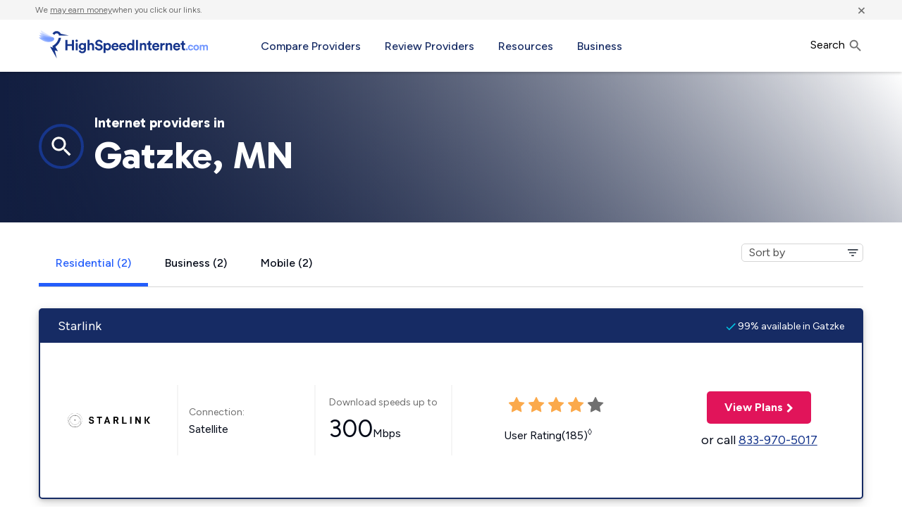

--- FILE ---
content_type: text/html; charset=UTF-8
request_url: https://www.highspeedinternet.com/mn/gatzke
body_size: 44659
content:
<!doctype html>
<html class="no-js" lang="en-US">
<head>
    <meta charset="UTF-8" />
    <meta name="viewport" content="width=device-width, initial-scale=1.0" />
    <script type="application/ld+json">{
    "@context": "https://schema.org",
    "@type": "WebSite",
    "url": "https://www.highspeedinternet.com/",
    "name": "HighspeedInternet.com",
    "description": "Compare internet service providers in your area. Find speeds, prices, customer satisfaction scores, and reviews for ISPs near you.",
    "about": "Internet Providers",
    "dateModified": "2026-01-29T17:10:52+00:00",
    "thumbnailUrl": "https://www.highspeedinternet.com/app/themes/bifrost-child/dist/images/hsi_logo.svg",
    "author": {
        "@type": "Person",
        "name": "Bison Messink"
    },
    "potentialAction": {
        "@type": "SearchAction",
        "target": "https://www.highspeedinternet.com/in-your-area?zip={zip}",
        "query-input": "name=zip"
    }
}</script><meta name='robots' content='index, follow, max-image-preview:large' />
<link rel="alternate" href="https://www.highspeedinternet.com/mn/gatzke" hreflang="en" />
<link rel="alternate" href="https://www.highspeedinternet.com/es/mn/gatzke" hreflang="es" />

	<!-- This site is optimized with the Yoast SEO Premium plugin v24.9 (Yoast SEO v24.9) - https://yoast.com/wordpress/plugins/seo/ -->
	<title>Top 5 Internet Providers in Gatzke, MN | HighSpeedInternet.com</title><link rel="preload" href="/app/themes/bifrost-child/assets/fonts/roboto-v20-latin/roboto-v20-latin-regular.woff2" as="font" type="font/woff2" crossorigin><link rel="preload" href="/app/themes/bifrost-child/assets/fonts/roboto-v20-latin/roboto-v20-latin-regular.woff" as="font" type="font/woff" crossorigin><link rel="preload" href="/app/themes/bifrost-child/assets/fonts/roboto-v20-latin/roboto-v20-latin-500.woff" as="font" type="font/woff" crossorigin><link rel="preload" href="/app/themes/bifrost-child/assets/fonts/roboto-v20-latin/roboto-v20-latin-700.woff2" as="font" type="font/woff2" crossorigin><link rel="preload" href="/app/themes/bifrost-child/assets/fonts/roboto-v20-latin/roboto-v20-latin-700.woff" as="font" type="font/woff" crossorigin><link rel="preload" href="/app/themes/bifrost-child/assets/fonts/roboto-v20-latin/roboto-v20-latin-500.woff" as="font" type="font/woff" crossorigin>
	<meta name="description" content="Fiber: 1000 Mbps internet available from Garden Valley Telephone Company in Gatzke, Minnesota. Garden Valley Telephone Company available to 100% of Gatzke | DSL Garden Valley Telephone Company is 100% available in Gatzke | Satellite: Starlink CPC Test is 99% available in Gatzke" />
	<link rel="canonical" href="https://www.highspeedinternet.com/mn/gatzke" />
	<meta property="og:locale" content="en_US" />
	<meta property="og:locale:alternate" content="" />
	<meta property="og:type" content="article" />
	<meta property="og:title" content="Top 5 Internet Providers in Gatzke, MN | HighSpeedInternet.com" />
	<meta property="og:description" content="Fiber: 1000 Mbps internet available from Garden Valley Telephone Company in Gatzke, Minnesota. Garden Valley Telephone Company available to 100% of Gatzke | DSL Garden Valley Telephone Company is 100% available in Gatzke | Satellite: Starlink CPC Test is 99% available in Gatzke" />
	<meta property="og:url" content="https://www.highspeedinternet.com/mn/gatzke" />
	<meta property="og:site_name" content="HighSpeedInternet.com" />
	<meta property="article:publisher" content="https://www.facebook.com/HighSpeedInternetdotcom/" />
	<meta property="article:modified_time" content="2025-02-20T22:36:37+00:00" />
	<meta name="twitter:card" content="summary_large_image" />
	<meta name="twitter:title" content="Top 5 Internet Providers in Gatzke, MN | HighSpeedInternet.com" />
	<meta name="twitter:description" content="Fiber: 1000 Mbps internet available from Garden Valley Telephone Company in Gatzke, Minnesota. Garden Valley Telephone Company available to 100% of Gatzke | DSL Garden Valley Telephone Company is 100% available in Gatzke | Satellite: Starlink CPC Test is 99% available in Gatzke" />
	<meta name="twitter:image" content="https://www.highspeedinternet.com/app/themes/bifrost-child/dist/images/hsi-icon.png" />
	<meta name="twitter:site" content="@teamHSI" />
	<script type="application/ld+json" class="yoast-schema-graph">{"@context":"https://schema.org","@graph":[{"@type":"WebPage","@id":"https://www.highspeedinternet.com/mn/gatzke#webpage","url":"https://www.highspeedinternet.com/mn/gatzke","name":"Top 5 Internet Providers in Gatzke, MN | HighSpeedInternet.com","isPartOf":{"@id":"https://www.highspeedinternet.com/#website"},"datePublished":null,"dateModified":null,"description":"Fiber: 1000 Mbps internet available from Garden Valley Telephone Company in Gatzke, Minnesota. Garden Valley Telephone Company available to 100% of Gatzke | DSL Garden Valley Telephone Company is 100% available in Gatzke | Satellite: Starlink CPC Test is 99% available in Gatzke","inLanguage":"en-US","potentialAction":[{"@type":"ReadAction","target":"https://www.highspeedinternet.com/mn/gatzke"}]},{"@type":"WebSite","@id":"https://www.highspeedinternet.com/#website","url":"https://www.highspeedinternet.com/","name":"HighSpeedInternet.com","description":"Internet Provider Comparisons, Speed and Streaming Guides, and FAQ","publisher":{"@id":"https://www.highspeedinternet.com/#organization"},"potentialAction":[{"@type":"SearchAction","target":{"@type":"EntryPoint","urlTemplate":"https://www.highspeedinternet.com/?s={search_term_string}"},"query-input":{"@type":"PropertyValueSpecification","valueRequired":true,"valueName":"search_term_string"}}],"inLanguage":"en-US"},{"@type":"Organization","@id":"https://www.highspeedinternet.com/#organization","name":"Highspeedinternet.com","url":"https://www.highspeedinternet.com/","logo":{"@type":"ImageObject","inLanguage":"en-US","@id":"https://www.highspeedinternet.com/#/schema/logo/image/","url":"https://www.highspeedinternet.com/app/uploads/2019/04/hsi-logo-wide.png","contentUrl":"https://www.highspeedinternet.com/app/uploads/2019/04/hsi-logo-wide.png","width":512,"height":88,"caption":"Highspeedinternet.com"},"image":{"@id":"https://www.highspeedinternet.com/#/schema/logo/image/"},"sameAs":["https://www.facebook.com/HighSpeedInternetdotcom/","https://x.com/teamHSI","https://www.youtube.com/@HighSpeedInternetcom"]}]}</script>
	<!-- / Yoast SEO Premium plugin. -->


<link rel='dns-prefetch' href='//www.highspeedinternet.com' />
<link rel='dns-prefetch' href='//ajax.googleapis.com' />
<link rel='dns-prefetch' href='//www.googletagmanager.com' />
    <!-- Google Tag Manager Head -->
    <script>(function(w,d,s,l,i){w[l]=w[l]||[];w[l].push({'gtm.start':
                new Date().getTime(),event:'gtm.js'});var f=d.getElementsByTagName(s)[0],
            j=d.createElement(s),dl=l!='dataLayer'?'&l='+l:'';j.async=true;j.src=
            '//www.googletagmanager.com/gtm.js?id='+i+dl;f.parentNode.insertBefore(j,f);
        })(window,document,'script','dataLayer','GTM-T7H39R4M');</script>
    <!-- End Google Tag Manager Head -->

<script type="text/javascript" src="https://cl-attr.highspeedinternet.com/latest/cl-attr.min.js"></script>
<script>
(function() {
	'use strict';
	const CLWP_SCRIPT_DATA = {"chatbot":{"gtm_event_name":"load_js_chatbot","id":"64d55b047d2c610007644ebf"}};
    Object.defineProperty(window, 'clwpScriptData', {
        value: Object.freeze(CLWP_SCRIPT_DATA),
        writable: false,
        configurable: false
    });
	if (typeof CLWP_SCRIPT_DATA !== 'object' || CLWP_SCRIPT_DATA === null) {
		console.warn('CLWP Script Loader: CLWP_SCRIPT_DATA is not a valid object');
		return;
	}
	window.dataLayer = window.dataLayer || [];
	Object.keys(CLWP_SCRIPT_DATA).forEach(function(serviceSlug) {
		const serviceData = CLWP_SCRIPT_DATA[serviceSlug];
		if (serviceData && typeof serviceData.gtm_event_name === 'string' && serviceData.gtm_event_name.length > 0) {
			window.dataLayer.push({
				event: serviceData.gtm_event_name
			});
		}
	});
})();
</script>
        <script type="pmdelayedscript" data-cfasync="false" data-no-optimize="1" data-no-defer="1" data-no-minify="1">
            Object.defineProperty(window, 'CLWP_SITE_TESTING_TOOLS_ENABLED', {
                value: false,
                writable: false,
                configurable: false
            });
        </script>
        <style id='wp-img-auto-sizes-contain-inline-css' type='text/css'>
img:is([sizes=auto i],[sizes^="auto," i]){contain-intrinsic-size:3000px 1500px}
/*# sourceURL=wp-img-auto-sizes-contain-inline-css */
</style>
<style id='wp-block-library-inline-css' type='text/css'>
:root{--wp-block-synced-color:#7a00df;--wp-block-synced-color--rgb:122,0,223;--wp-bound-block-color:var(--wp-block-synced-color);--wp-editor-canvas-background:#ddd;--wp-admin-theme-color:#007cba;--wp-admin-theme-color--rgb:0,124,186;--wp-admin-theme-color-darker-10:#006ba1;--wp-admin-theme-color-darker-10--rgb:0,107,160.5;--wp-admin-theme-color-darker-20:#005a87;--wp-admin-theme-color-darker-20--rgb:0,90,135;--wp-admin-border-width-focus:2px}@media (min-resolution:192dpi){:root{--wp-admin-border-width-focus:1.5px}}.wp-element-button{cursor:pointer}:root .has-very-light-gray-background-color{background-color:#eee}:root .has-very-dark-gray-background-color{background-color:#313131}:root .has-very-light-gray-color{color:#eee}:root .has-very-dark-gray-color{color:#313131}:root .has-vivid-green-cyan-to-vivid-cyan-blue-gradient-background{background:linear-gradient(135deg,#00d084,#0693e3)}:root .has-purple-crush-gradient-background{background:linear-gradient(135deg,#34e2e4,#4721fb 50%,#ab1dfe)}:root .has-hazy-dawn-gradient-background{background:linear-gradient(135deg,#faaca8,#dad0ec)}:root .has-subdued-olive-gradient-background{background:linear-gradient(135deg,#fafae1,#67a671)}:root .has-atomic-cream-gradient-background{background:linear-gradient(135deg,#fdd79a,#004a59)}:root .has-nightshade-gradient-background{background:linear-gradient(135deg,#330968,#31cdcf)}:root .has-midnight-gradient-background{background:linear-gradient(135deg,#020381,#2874fc)}:root{--wp--preset--font-size--normal:16px;--wp--preset--font-size--huge:42px}.has-regular-font-size{font-size:1em}.has-larger-font-size{font-size:2.625em}.has-normal-font-size{font-size:var(--wp--preset--font-size--normal)}.has-huge-font-size{font-size:var(--wp--preset--font-size--huge)}.has-text-align-center{text-align:center}.has-text-align-left{text-align:left}.has-text-align-right{text-align:right}.has-fit-text{white-space:nowrap!important}#end-resizable-editor-section{display:none}.aligncenter{clear:both}.items-justified-left{justify-content:flex-start}.items-justified-center{justify-content:center}.items-justified-right{justify-content:flex-end}.items-justified-space-between{justify-content:space-between}.screen-reader-text{border:0;clip-path:inset(50%);height:1px;margin:-1px;overflow:hidden;padding:0;position:absolute;width:1px;word-wrap:normal!important}.screen-reader-text:focus{background-color:#ddd;clip-path:none;color:#444;display:block;font-size:1em;height:auto;left:5px;line-height:normal;padding:15px 23px 14px;text-decoration:none;top:5px;width:auto;z-index:100000}html :where(.has-border-color){border-style:solid}html :where([style*=border-top-color]){border-top-style:solid}html :where([style*=border-right-color]){border-right-style:solid}html :where([style*=border-bottom-color]){border-bottom-style:solid}html :where([style*=border-left-color]){border-left-style:solid}html :where([style*=border-width]){border-style:solid}html :where([style*=border-top-width]){border-top-style:solid}html :where([style*=border-right-width]){border-right-style:solid}html :where([style*=border-bottom-width]){border-bottom-style:solid}html :where([style*=border-left-width]){border-left-style:solid}html :where(img[class*=wp-image-]){height:auto;max-width:100%}:where(figure){margin:0 0 1em}html :where(.is-position-sticky){--wp-admin--admin-bar--position-offset:var(--wp-admin--admin-bar--height,0px)}@media screen and (max-width:600px){html :where(.is-position-sticky){--wp-admin--admin-bar--position-offset:0px}}

/*# sourceURL=wp-block-library-inline-css */
</style>
<style id='classic-theme-styles-inline-css' type='text/css'>
/*! This file is auto-generated */
.wp-block-button__link{color:#fff;background-color:#32373c;border-radius:9999px;box-shadow:none;text-decoration:none;padding:calc(.667em + 2px) calc(1.333em + 2px);font-size:1.125em}.wp-block-file__button{background:#32373c;color:#fff;text-decoration:none}
/*# sourceURL=/wp-includes/css/classic-themes.min.css */
</style>
<link rel='stylesheet' id='main-css' href='https://www.highspeedinternet.com/app/themes/bifrost-child/dist/css/main.css?ver=1769750581' type='text/css' media='all' />
<script type="pmdelayedscript" data-cfasync="false" data-no-optimize="1" data-no-defer="1" data-no-minify="1"></script><meta name="generator" content="auto-sizes 1.7.0">
<meta name="generator" content="Site Kit by Google 1.170.0" /><meta name="generator" content="webp-uploads 2.6.1">
<meta name='google-site-verification' content='BXT5bgowVgT6w0tAF59oAnZQxSD9vJCzfHz4XcMuC1Y' />  <script type="pmdelayedscript" data-cfasync="false" data-no-optimize="1" data-no-defer="1" data-no-minify="1">
    if(undefined === typeof window.SITE){
      window.SITE = {};
    }
    window.SITE = {
      siteURL: 'https://www.highspeedinternet.com',
      stylesheetUri: 'https://www.highspeedinternet.com/app/themes/bifrost-child',
      templateUri: 'https://www.highspeedinternet.com/app/themes/bifrost',
      adminAjax: 'https://www.highspeedinternet.com/wp/wp-admin/admin-ajax.php',
      postID: 61043,
      termID: false    };
  </script>
  <meta name="generator" content="Powered by WPBakery Page Builder - drag and drop page builder for WordPress."/>
    <script type=application/ld+json>{
    "@context": "http://schema.org",
    "@type": "WebPage",
    "name": "Top 6 Internet Providers in Gatzke, MN | HighSpeedInternet.com",
    "description": "Fiber: 1000 Mbps internet available from Garden Valley Telephone Company in Gatzke, Minnesota. Garden Valley Telephone Company available to 100% of Gatzke | DSL Garden Valley Telephone Company is 100% available in Gatzke | Satellite: Starlink CPC Test is 99% available in Gatzke",
    "url": "https://www.highspeedinternet.com/mn/gatzke",
    "mainEntityOfPage": "https://www.highspeedinternet.com/mn/gatzke",
    "inLanguage": "en_US",
    "headline": "Top 6 Internet Providers in Gatzke, MN | HighSpeedInternet.com"
    }</script>
  <script type='application/ld+json'>
{
	"@context": "http://schema.org/",
	"@type": "City",
	"containedIn": {
		"@type": "State",
		"url": "https://www.highspeedinternet.com/mn",
		"name": "MN"
	},
	"url": "https://www.highspeedinternet.com/mn/gatzke",
	"name": "Gatzke"
}
</script>
<script type="application/ld+json">
{
  "@context": "http://schema.org/",
  "@type": "Offer",
    "itemoffered": {
    "@type": "Product",
      "brand": "Starlink",
      "description": " Internet Service from Starlink up to 300 mbps download",
      "image": "https://www.highspeedinternet.com/app/uploads/2025/01/starlink.svg",
      "name": "Starlink Satellite  Internet Service",
          "aggregateRating": {
          "@type": "AggregateRating",
          "ratingCount": "185",
          "bestRating": "5",
          "ratingValue": "4.0",
          "worstRating": "0.5",
          "description": " Internet service from Starlink up to 300 mpbs download"
      }},
      "name": "Starlink Satellite  Internet Service",
  "areaServed": "Gatzke, MN",
  "offeredby": {
  "name": "Starlink Satellite  Internet Service",
      "@type": "ImageObject",
      "caption": "Starlink",
      "contentUrl": "https://www.highspeedinternet.com/app/uploads/2025/01/starlink.svg"
  },

  "category": [
            "Satellite"
        ],
  "mainEntityOfPage": "/starlink-plans-lp"
}
</script>
<link rel="icon" href="https://www.highspeedinternet.com/app/uploads/2024/10/cropped-hsi-favicon-jpg-32x32.webp" sizes="32x32" />
<link rel="icon" href="https://www.highspeedinternet.com/app/uploads/2024/10/cropped-hsi-favicon-jpg-192x192.webp" sizes="192x192" />
<link rel="apple-touch-icon" href="https://www.highspeedinternet.com/app/uploads/2024/10/cropped-hsi-favicon-jpg-180x180.webp" />
<meta name="msapplication-TileImage" content="https://www.highspeedinternet.com/app/uploads/2024/10/cropped-hsi-favicon-jpg-270x270.webp" />
<noscript><style> .wpb_animate_when_almost_visible { opacity: 1; }</style></noscript>    <style>
        @font-face {
            font-family: 'Figtree';
            font-style: normal;
            font-weight: 400 700;
            font-display: fallback;
            src: url('https://www.highspeedinternet.com/app/themes/bifrost-child/assets/fonts/figtree/figtree-reg.woff2') format('woff2');
            unicode-range: U+0000-00FF, U+0131, U+0152-0153, U+02BB-02BC, U+02C6, U+02DA, U+02DC, U+0304, U+0308, U+0329, U+2000-206F, U+2074, U+20AC, U+2122, U+2191, U+2193, U+2212, U+2215, U+FEFF, U+FFFD;
        }
        @font-face {
            font-family: 'Gabarito';
            font-style: normal;
            font-weight: 700;
            font-display: fallback;
            src: url('https://www.highspeedinternet.com/app/themes/bifrost-child/assets/fonts/gabarito/gabarito-bold.woff2') format('woff2');
            unicode-range: U+0000-00FF, U+0131, U+0152-0153, U+02BB-02BC, U+02C6, U+02DA, U+02DC, U+0304, U+0308, U+0329, U+2000-206F, U+2074, U+20AC, U+2122, U+2191, U+2193, U+2212, U+2215, U+FEFF, U+FFFD;
        }
    </style>
    </head>
<body class="wp-singular page-template page-template-template-city page-template-template-city-php single single-page postid-61043 wp-theme-bifrost wp-child-theme-bifrost-child wpb-js-composer js-comp-ver-7.9 vc_responsive" data-component="body" data-city="gatzke" data-state="mn" data-sitename="HSI">
        <!-- Google Tag Manager Body -->
    <noscript>
        <iframe src="//www.googletagmanager.com/ns.html?id=GTM-T7H39R4M"
                height="0" width="0" style="display:none;visibility:hidden">
        </iframe>
    </noscript>
    <!-- End Google Tag Manager Body -->
    <a href="#main-content" class="skip-to-main">skip to main content</a>
    
    <header role="banner" class="main-header">
        <div class="disclaimer-container font-smaller bg-lightgray color-gray mini-padding no-margin-bottom">
            <div class="row">
                <div class="disclaimer-text margin-sides">We <a href="/compensation-methodology" rel="nofollow" target="_blank" class="color-gray">may earn money</a>when you click our links.</div>
                <button class="disclaimer-close color-gray margin-sides" title="Close">&times;</button>
            </div>
        </div>
        <div class="row bg-white main-header__container">
            <div class="columns small-8 large-3">
                <a href="https://www.highspeedinternet.com/" rel="home" title="High Speed Internet Providers" class="hsi-logo">
                    <svg viewBox="0 0 300 50" xmlns="http://www.w3.org/2000/svg"><g fill="none" fill-rule="nonzero"><path d="m76.8397279 22.6342273c1.0120697 0 1.809706.1801114 2.3929327.5403396.5832266.3602282.9863331.754758 1.2093315 1.1836011v-1.4923666h3.2934988v11.2956716c0 .87484-.1243626 1.7110715-.3730916 2.5087197-.2487291.7976483-.6389704 1.5009404-1.1707359 2.1098977-.5317655.6089572-1.2179042 1.0978311-2.0584368 1.4666362-.8405325.3688051-1.8525871.5532048-3.0361941.5532048-.87484 0-1.6681879-.1243626-2.3800675-.3730916s-1.3336928-.5832217-1.8654583-1.0034879c-.5317655-.4202663-.9606022-.9091401-1.286523-1.4666362-.3259207-.5574961-.5317624-1.1364256-.617531-1.736806l3.0876551-.8233747c.1200761.7033027.4374152 1.2779439.952027 1.7239408.5146118.4459968 1.183597.6689919 2.0069758.6689919 1.0806847 0 1.9126279-.2787438 2.4958546-.8362399.5832266-.5574961.8748356-1.4537648.8748356-2.688833v-.9262965c-.2573059.4116894-.6775659.7847773-1.2607925 1.1192749-.5832267.3344977-1.3379793.501744-2.2642804.501744-.8405326 0-1.6210154-.1543812-2.3414718-.4631483-.7204565-.308767-1.3422697-.7376037-1.8654583-1.2865229s-.9348719-1.1964626-1.2350621-1.9426497c-.3001901-.746187-.450283-1.5652651-.450283-2.4572588 0-.8405326.1458045-1.6338805.4374178-2.3800675.2916133-.7461871.6947198-1.4023072 1.2093316-1.9683801.5146118-.566073 1.1321366-1.0120631 1.8525931-1.3379839.7204564-.3259208 1.5180927-.4888787 2.3929327-.4888787zm45.4399911-.051461c.926301 0 1.749667.1672464 2.470124.501744.720456.3344976 1.333693.7976413 1.839728 1.3894448s.887699 1.286519 1.145005 2.0841672.385957 1.6681867.385957 2.6116416c0 .9606086-.141516 1.8483006-.424553 2.6631025-.283036.814802-.686143 1.5180941-1.209331 2.1098977-.523189.5918035-1.153579 1.0549471-1.891189 1.3894448-.73761.3344976-1.5524.5017439-2.444394.5017439-.87484 0-1.625304-.1500928-2.251415-.450283s-1.093543-.6647014-1.40231-1.0935445v6.1238492h-3.422151v-17.5481731h3.319229v1.5438275c.291614-.497458.771911-.9262947 1.440906-1.2865229s1.483785-.5403397 2.444394-.5403397zm-15.592659-5.6864314c1.097839 0 2.036991.1500928 2.817486.450283.780494.3001902 1.428038.6818548 1.942649 1.1450054.514612.4631506.91343.9734663 1.196467 1.5309623.283036.5574961.476013 1.093542.578935 1.6081537l-3.190577.9777575c-.051461-.2573059-.141517-.5360497-.27017-.8362399s-.321629-.5789341-.578935-.8362399c-.257306-.2573059-.58751-.4717243-.990623-.6432615-.403112-.1715373-.896274-.2573046-1.479501-.2573046-.428843 0-.819085.0643255-1.170736.1929784-.351651.128653-.651837.3001876-.900566.5146092s-.441706.4588585-.578935.7333181c-.13723.2744596-.205844.5660686-.205844.8748356 0 .497458.162958.9305831.488879 1.2993882.32592.3688051.823371.6218187 1.492366.7590485l2.547316.4888788c.823379.1543835 1.552401.4031088 2.187089.7461833s1.166445.7504693 1.595288 1.2221968c.428843.4717274.754759.9991966.977758 1.5824232.222998.5832267.334496 1.1921748.334496 1.8268626 0 .7033028-.145805 1.3937298-.437418 2.071302-.291613.6775721-.716162 1.2779435-1.273658 1.8011321-.557496.5231887-1.243635.947737-2.058437 1.2736578-.814802.3259207-1.753954.4888787-2.817485.4888787-1.217914 0-2.264276-.1758231-3.139116-.5274744-.87484-.3516514-1.608151-.8019299-2.199954-1.3508491-.591804-.5489192-1.042082-1.1621557-1.350849-1.8397279-.3087673-.6775721-.4974555-1.342269-.5660704-1.9941105l3.2934984-.8748357c.034308.4459969.141517.8748336.321631 1.286523s.433128.7762006.759049 1.0935445c.32592.3173439.729027.5703576 1.209331.7590486.480305.1886909 1.046369.283035 1.698211.283035.960608 0 1.693919-.21013 2.199954-.6303962.506035-.4202663.759048-.9563122.759048-1.6081537 0-.5317655-.188688-.9906208-.56607-1.3765796s-.926293-.6475492-1.646749-.784779l-2.547316-.5146092c-1.458066-.2916133-2.620214-.8876963-3.486477-1.7882669s-1.299388-2.0455646-1.299388-3.4350163c0-.8062251.167246-1.5566893.501744-2.2514152s.793353-1.2993856 1.37658-1.8139974c.583226-.5146117 1.260788-.9177182 2.032706-1.2093315.771917-.2916134 1.586707-.4374178 2.444393-.4374178zm137.915261 5.5835096c1.972679 0 3.507914.5832179 4.605753 1.7496712 1.097838 1.1664533 1.646749 2.7703026 1.646749 4.8115959 0 .2401521-.008577.4674356-.02573.6818572-.017154.2144215-.025731.3387842-.025731.3730916h-9.057122c.017154.4116894.115787.7933541.295901 1.1450055.180114.3516513.411686.6561254.694722.9134313.283037.2573058.613241.4588591.990623.6046657.377382.1458067.780488.2187089 1.209331.2187089.806226 0 1.436615-.1801114 1.891189-.5403396s.784778-.8233719.990623-1.3894448l2.856081.8491052c-.154384.5489192-.398821 1.0678116-.733318 1.5566927-.334498.4888812-.741893.9134295-1.222197 1.2736578-.480304.3602282-1.04208.6475488-1.685345.8619704-.643265.2144215-1.350845.3216307-2.122763.3216307-.87484 0-1.706783-.1500929-2.495855-.450283-.789071-.3001902-1.483786-.741892-2.084167-1.3251187-.60038-.5832266-1.076389-1.2950956-1.42804-2.1356281-.351652-.8405325-.527475-1.79255-.527475-2.856081 0-1.0120698.171535-1.9297803.51461-2.7531591.343074-.8233788.801929-1.5223826 1.376579-2.0970324s1.239347-1.02064 1.994111-1.3379839 1.535246-.4760135 2.341471-.4760135zm-37.077591 0c1.972678 0 3.507914.5832179 4.605752 1.7496712s1.646749 2.7703026 1.646749 4.8115959c0 .2401521-.008576.4674356-.02573.6818572l-.007862.0997058-.011436.1543828c-.004288.0621818-.006432.1018493-.006432.119003h-9.057122c.017154.4116894.115786.7933541.2959 1.1450055.180114.3516513.411686.6561254.694723.9134313.283036.2573058.61324.4588591.990622.6046657.377382.1458067.780489.2187089 1.209332.2187089.806225 0 1.436615-.1801114 1.891189-.5403396.454573-.3602282.784778-.8233719.990622-1.3894448l2.856081.8491052c-.154383.5489192-.39882 1.0678116-.733318 1.5566927-.334497.4888812-.741892.9134295-1.222197 1.2736578-.480304.3602282-1.04208.6475488-1.685345.8619704-.643264.2144215-1.350845.3216307-2.122763.3216307-.87484 0-1.706783-.1500929-2.495854-.450283-.789072-.3001902-1.483787-.741892-2.084167-1.3251187-.600381-.5832266-1.076389-1.2950956-1.428041-2.1356281-.351651-.8405325-.527474-1.79255-.527474-2.856081 0-1.0120698.171534-1.9297803.514609-2.7531591.343074-.8233788.80193-1.5223826 1.376579-2.0970324.57465-.5746498 1.239347-1.02064 1.994111-1.3379839s1.535247-.4760135 2.341472-.4760135zm-58.742638 0c1.972678 0 3.507913.5832179 4.605752 1.7496712 1.097838 1.1664533 1.646749 2.7703026 1.646749 4.8115959 0 .2401521-.008576.4674356-.02573.6818572-.017154.2144215-.025731.3387842-.025731.3730916h-9.057121c.017153.4116894.115786.7933541.2959 1.1450055.180114.3516513.411686.6561254.694722.9134313.283037.2573058.613241.4588591.990623.6046657.377382.1458067.780488.2187089 1.209332.2187089.806225 0 1.436615-.1801114 1.891188-.5403396.454574-.3602282.784778-.8233719.990623-1.3894448l2.856081.8491052c-.154384.5489192-.39882 1.0678116-.733318 1.5566927-.334498.4888812-.741893.9134295-1.222197 1.2736578-.480304.3602282-1.04208.6475488-1.685345.8619704-.643265.2144215-1.350845.3216307-2.122763.3216307-.87484 0-1.706783-.1500929-2.495854-.450283-.789072-.3001902-1.483787-.741892-2.084168-1.3251187-.60038-.5832266-1.076389-1.2950956-1.42804-2.1356281s-.527474-1.79255-.527474-2.856081c0-1.0120698.171534-1.9297803.514609-2.7531591.343074-.8233788.801929-1.5223826 1.376579-2.0970324s1.239347-1.02064 1.994111-1.3379839 1.535247-.4760135 2.341472-.4760135zm-13.45703 0c1.972678 0 3.507913.5832179 4.605752 1.7496712 1.097838 1.1664533 1.646749 2.7703026 1.646749 4.8115959 0 .2401521-.008577.4674356-.02573.6818572-.017154.2144215-.025731.3387842-.025731.3730916h-9.057121c.017153.4116894.115786.7933541.2959 1.1450055.180114.3516513.411686.6561254.694722.9134313.283037.2573058.613241.4588591.990623.6046657.377382.1458067.780488.2187089 1.209331.2187089.806226 0 1.436616-.1801114 1.891189-.5403396.454574-.3602282.784778-.8233719.990623-1.3894448l2.856081.8491052c-.154384.5489192-.398821 1.0678116-.733318 1.5566927-.334498.4888812-.741893.9134295-1.222197 1.2736578-.480304.3602282-1.04208.6475488-1.685345.8619704-.643265.2144215-1.350845.3216307-2.122763.3216307-.87484 0-1.706783-.1500929-2.495855-.450283-.789071-.3001902-1.483786-.741892-2.084167-1.3251187-.60038-.5832266-1.076389-1.2950956-1.42804-2.1356281-.351652-.8405325-.527475-1.79255-.527475-2.856081 0-1.0120698.171535-1.9297803.51461-2.7531591.343074-.8233788.801929-1.5223826 1.376579-2.0970324s1.239347-1.02064 1.994111-1.3379839 1.535246-.4760135 2.341472-.4760135zm33.964206-5.5835096v16.3388415c0 .4288432.008576.8533915.02573 1.2736578.017154.4202662.042884.7590472.077191 1.0163531h-3.267768c-.034307-.1372298-.064326-.3430714-.090056-.617531-.025731-.2744596-.038596-.5574918-.038596-.8491052-.291613.4974581-.741892.917718-1.350849 1.2607925-.608958.3430745-1.342268.5146092-2.199955.5146092-.909147 0-1.74109-.1672463-2.495854-.5017439-.754764-.3344977-1.402307-.7976413-1.94265-1.3894448-.540342-.5918036-.96489-1.2950957-1.273657-2.1098977-.308768-.8148019-.463149-1.7024939-.463149-2.6631025 0-.9263012.150093-1.7925513.450283-2.5987764.300191-.8062251.716162-1.5052289 1.247928-2.0970324.531765-.5918035 1.170732-1.0592355 1.916919-1.40231s1.565265-.5146092 2.457259-.5146092c.548919 0 1.024928.0514604 1.42804.1543827.403113.1029224.75047.2315734 1.042084.3859569.291613.1543835.527473.3216299.707587.501744s.313054.3559371.398822.5274744v-7.230259zm87.972439 2.187089v3.7823775h2.547316v3.0361942h-2.547316v5.3004746c0 .5489192.124363.9305838.373092 1.1450054s.621817.3216307 1.119275.3216307c.205845 0 .411686-.0085767.617531-.0257304.134786-.0112322.243829-.0261416.327131-.0447284-.181639.3929258-.281867.8305067-.281867 1.2914971 0 .5470144.141125 1.0610675.388951 1.5077366-.151181.0672687-.387041.1358826-.704385.2044975s-.724739.1029218-1.222197.1029218c-1.235068 0-2.212815-.3430693-2.933272-1.0292183-.720456-.6861491-1.080679-1.6467433-1.080679-2.8818115v-5.8922751h-2.290011v-3.0361942h.643261c.668996 0 1.162158-.1929765 1.479502-.5789353.317344-.3859589.476013-.8619676.476013-1.4280405v-1.7754017zm-59.566013 0v3.7823775h2.547316v3.0361942h-2.547316v5.3004746c0 .5489192.124363.9305838.373092 1.1450054s.621817.3216307 1.119275.3216307c.205845 0 .411686-.0085767.617531-.0257304s.351649-.042884.437418-.0771914v2.8303505c-.154384.0686149-.390244.1372288-.707588.2058437s-.724738.1029218-1.222196.1029218c-1.235069 0-2.212816-.3430693-2.933273-1.0292183-.720456-.6861491-1.080679-1.6467433-1.080679-2.8818115v-5.8922751h-2.290011v-3.0361942h.643261c.668996 0 1.162158-.1929765 1.479502-.5789353.317344-.3859589.476013-.8619676.476013-1.4280405v-1.7754017zm-21.613585-1.8011322v18.2428956h-3.602264v-18.2428956zm10.11207 5.2490137c.789072 0 1.470922.1329394 2.045572.3988221.57465.2658828 1.050658.6218172 1.42804 1.0678141.377382.4459968.656126.9777544.83624 1.5952885s.27017 1.2693659.27017 1.9555149v7.9764423h-3.422151v-7.3846418c0-.7204564-.1844-1.3208278-.553205-1.8011321s-.964888-.7204529-1.788267-.7204529c-.754764 0-1.337982.2530137-1.749671.7590486s-.617531 1.1278481-.617531 1.8654583v7.2817199h-3.422151v-12.6593859h3.319229v1.569558c.394536-.6518416.930582-1.1321387 1.608154-1.4409057.677572-.3087671 1.359422-.4631483 2.045571-.4631483zm-117.2279716.334496v12.6593859h-3.4221511v-12.6593859zm20.8931328-5.9694665v7.0244153c.4116894-.497458.9348702-.8533925 1.569558-1.067814.6346878-.2144216 1.2522127-.3216308 1.852593-.3216308.8062251 0 1.5052289.1329394 2.0970325.3988221.5918035.2658828 1.0806773.6218172 1.4666361 1.0678141.3859589.4459968.6732794.9777544.8619704 1.5952885s.2830351 1.2693659.2830351 1.9555149v7.9764423h-3.4221511v-7.3846418c0-.7204564-.1843998-1.3208278-.5532049-1.8011321s-.9648881-.7204529-1.7882669-.7204529c-.7204564 0-1.2865209.2358602-1.6982103.7075876-.4116894.4717275-.6346845 1.0592338-.6689919 1.7625365v7.4361027h-3.4221511v-18.6288524zm142.1865168 5.6349705c.789072 0 1.470922.1329394 2.045572.3988221.57465.2658828 1.050658.6218172 1.42804 1.0678141.377382.4459968.656126.9777544.83624 1.5952885s.27017 1.2693659.27017 1.9555149v7.9764423h-3.422151v-7.3846418c0-.7204564-.1844-1.3208278-.553205-1.8011321s-.964888-.7204529-1.788267-.7204529c-.754764 0-1.337982.2530137-1.749671.7590486s-.617531 1.1278481-.617531 1.8654583v7.2817199h-3.422151v-12.6593859h3.319229v1.569558c.394536-.6518416.930582-1.1321387 1.608154-1.4409057.677572-.3087671 1.359422-.4631483 2.045571-.4631483zm-181.1681624-5.2490137v7.3331809h7.9507119v-7.3331809h3.5765338v18.2428956h-3.5765338v-7.564755h-7.9507119v7.564755h-3.5508034v-18.2428956zm171.7508144 5.4805879c.13723 0 .27017.0042883.398822.0128652.128653.0085768.261593.0214419.398823.0385957v3.4478815c-.343075-.0686149-.686144-.1029218-1.029219-.1029218-.445997 0-.866257.0600371-1.260792.1801132-.394536.1200761-.737605.3173409-1.029219.5918005-.291613.2744596-.527473.6389708-.707587 1.0935446-.180114.4545737-.27017 1.0249265-.27017 1.7110755v5.7893533h-3.422151v-12.6593859h3.319229v1.8783235c.188691-.4116894.433128-.7504704.733318-1.0163531.30019-.2658828.61753-.467436.952027-.6046658.334498-.1372298.66899-.2315739 1.003488-.2830351.334498-.0514611.638972-.0771913.913431-.0771913zm-101.017782 2.8818114c-.445997 0-.85768.081479-1.235062.2444393-.377382.1629604-.711875.3945322-1.003488.6947224-.291614.3001902-.518897.6689898-.681857 1.1064098-.162961.43742-.24444.9391589-.24444 1.5052318 0 .566073.081479 1.0678119.24444 1.5052319.16296.43742.390243.8105079.681857 1.119275.291613.308767.626106.5446272 1.003488.7075876s.789065.2444394 1.235062.2444394c.87484 0 1.616727-.3130508 2.225684-.9391618.608958-.626111.913432-1.5052262.913432-2.6373721 0-1.1321458-.304474-2.0069727-.913432-2.6245068-.608957-.6175341-1.350844-.9262965-2.225684-.9262965zm41.245926-.0257305c-.87484 0-1.616728.3087624-2.225685.9262966-.608957.6175341-.913431 1.4923609-.913431 2.6245068s.295897 2.0155494.887701 2.6502373c.591803.6346878 1.342267.952027 2.251415.952027.87484 0 1.612439-.3173392 2.212819-.952027.600381-.6346879.900566-1.5266682.900566-2.6759678 0-1.1321458-.300185-2.0026843-.900566-2.6116416-.60038-.6089572-1.337979-.9134313-2.212819-.9134313zm-85.4251246 0c-.4288431 0-.8276612.0729023-1.1964663.2187089-.3688051.1458067-.6904326.360225-.9648922.6432615-.2744597.2830365-.488878.6218175-.6432615 1.0163531-.1543836.3945357-.2315742.8319492-.2315742 1.3122535 0 .994916.2830323 1.7796872.8491052 2.354337s1.2950953.8619704 2.187089.8619704c.87484 0 1.5909973-.291609 2.1484934-.8748357.557496-.5832266.8362399-1.3637094.8362399-2.3414717 0-.9777624-.291609-1.7539568-.8748356-2.3286066-.5832267-.5746498-1.2865189-.8619704-2.1098977-.8619704zm57.9449936-.3602264c-.445996 0-.840526.0771906-1.183601.2315741-.343074.1543836-.634683.3516484-.874835.5918006-.240152.2401521-.424552.5060309-.553205.7976442s-.201555.5832223-.218709.8748356h5.660701c-.017154-.308767-.081479-.6132411-.192979-.9134313-.111499-.3001902-.283033-.5660689-.514609-.7976442-.231575-.2315753-.523184-.4202634-.874835-.5660701-.351652-.1458067-.767623-.2187089-1.247928-.2187089zm72.199669 0c-.445997 0-.840527.0771906-1.183601.2315741-.343075.1543836-.634684.3516484-.874836.5918006-.240152.2401521-.424552.5060309-.553205.7976442s-.201555.5832223-.218709.8748356h5.660701c-.017153-.308767-.081479-.6132411-.192978-.9134313s-.283034-.5660689-.514609-.7976442c-.231576-.2315753-.523185-.4202634-.874836-.5660701s-.767623-.2187089-1.247927-.2187089zm37.077591 0c-.445996 0-.840526.0771906-1.183601.2315741-.343074.1543836-.634683.3516484-.874835.5918006-.240153.2401521-.424552.5060309-.553205.7976442s-.201555.5832223-.218709.8748356h5.660701c-.017154-.308767-.081479-.6132411-.192979-.9134313-.111499-.3001902-.283033-.5660689-.514609-.7976442-.231575-.2315753-.523184-.4202634-.874835-.5660701-.351652-.1458067-.767623-.2187089-1.247928-.2187089zm-95.820229 0c-.445997 0-.840527.0771906-1.183602.2315741-.343074.1543836-.634683.3516484-.874835.5918006-.240152.2401521-.424552.5060309-.553205.7976442s-.201555.5832223-.218709.8748356h5.660701c-.017154-.308767-.081479-.6132411-.192978-.9134313-.1115-.3001902-.283034-.5660689-.51461-.7976442-.231575-.2315753-.523184-.4202634-.874835-.5660701-.351652-.1458067-.767623-.2187089-1.247927-.2187089zm-81.5912864-8.6711648c.6003804 0 1.1021193.2058417 1.5052319.6175311.4031125.4116894.6046658.9177167.6046658 1.5180971 0 .5660729-.2015533 1.0549467-.6046658 1.4666361-.4031126.4116894-.9048515.6175311-1.5052319.6175311-.5832266 0-1.0806772-.2058417-1.4923666-.6175311s-.617531-.9005632-.617531-1.4666361c0-.6003804.2058416-1.1064077.617531-1.5180971s.90914-.6175311 1.4923666-.6175311z" fill="#17368c"/><path d="m269.47081 25.7411802c.643265 0 1.218978.093272 1.727157.2798187.508179.1865468.948809.4277674 1.321903.7236692.373093.2959018.675423.6368269.906998 1.0227858.231576.3859588.398822.7783444.501744 1.1771685l-2.296443.7719137c-.115788-.3988241-.337711-.7654794-.665776-1.0999771-.328065-.3344976-.80729-.5017439-1.437689-.5017439-.334498 0-.646477.0578929-.935946.1736806-.289469.1157876-.543555.2862502-.762265.5113928-.21871.2251427-.392388.5049586-.521041.8394563-.128653.3344976-.192979.7140181-.192979 1.1385728s.064326.8040752.192979 1.1385728.305548.6175299.53069.8491052c.225143.2315752.482445.4052541.771914.5210418.289469.1157876.601448.1736806.935946.1736806.321632 0 .60788-.0482442.858754-.1447339.250873-.0964897.466363-.2219244.646477-.3763079.180115-.1543836.324847-.3280624.434202-.5210418.109355-.1929795.189762-.3795234.241223-.5596375l2.257848.7526159c-.102923.3988241-.273385.7879934-.511393 1.1675196s-.543554.7204513-.916648 1.0227857c-.373093.3023344-.810507.5467714-1.312253.7333181-.501747.1865468-1.067811.2798188-1.69821.2798188-.694726 0-1.34763-.1254348-1.958732-.376308-.611101-.2508732-1.141786-.6014472-1.592072-1.0517325-.127106-.1271066-.246524-.2606197-.358253-.4005396l.002378-.0959303c0-.9206313-.399738-1.7478986-1.035117-2.3177037-.038412-.2554493-.056346-.5207262-.056346-.7945233 0-.7333218.125435-1.4087396.376308-2.0262737s.598231-1.1482195 1.042083-1.5920721c.443853-.4438527.96489-.7912104 1.563126-1.0420836.598236-.2508733 1.244707-.376308 1.939433-.376308zm9.803305 0c.707591 0 1.366928.1254347 1.978029.376308.611102.2508732 1.138571.5982309 1.582423 1.0420836.443853.4438526.791211.974538 1.042084 1.5920721s.376308 1.2929519.376308 2.0262737c0 .7333217-.125435 1.4055233-.376308 2.0166247-.250873.6111015-.598231 1.1417869-1.042084 1.5920722-.443852.4502853-.971321.8008593-1.582423 1.0517325-.611101.2508732-1.270438.376308-1.978029.376308s-1.366927-.1254348-1.978029-.376308c-.611101-.2508732-1.13857-.6014472-1.582423-1.0517325s-.79121-.9809707-1.042084-1.5920722c-.250873-.6111014-.376308-1.283303-.376308-2.0166247 0-.7333218.125435-1.4087396.376308-2.0262737.250874-.6175341.598231-1.1482195 1.042084-1.5920721.443853-.4438527.971322-.7912104 1.582423-1.0420836.611102-.2508733 1.270438-.376308 1.978029-.376308zm-16.756961 6.4068843c.24444 0 .476012.0450279.694722.1350849.21871.0900571.40847.2154918.569286.376308.160817.1608162.286251.3473602.376308.5596375s.135085.4406329.135085.6850735-.045028.4727961-.135085.6850735c-.090057.2122773-.215491.3988213-.376308.5596374-.160816.1608162-.350576.2862509-.569286.376308s-.450282.1350849-.694722.1350849c-.488882 0-.903781-.1704626-1.244711-.5113929-.340931-.3409303-.511393-.7558298-.511393-1.2447109 0-.4888812.170462-.9037807.511393-1.244711.34093-.3409303.755829-.5113929 1.244711-.5113929zm34.04783-6.3875865c.43742 0 .861968.0675418 1.273657.2026274.41169.1350856.778345.350576 1.099978.6464778.321632.2959018.578934.672206.771913 1.1289239.19298.4567179.289468 1.0002684.289468 1.6306678v6.1560124h-2.489422v-5.6349706c0-.5146117-.131867-.9423763-.395606-1.2833066-.263738-.3409303-.691503-.5113929-1.283306-.5113929-.553208 0-.984189.1833277-1.292956.5499886s-.463148.8072906-.463148 1.3219023v5.5577792h-2.547316v-5.6349706c0-.5146117-.135083-.9423763-.405254-1.2833066-.270172-.3409303-.69472-.5113929-1.273658-.5113929-.566073 0-1.003487.1801114-1.312254.5403397-.308767.3602282-.463148.8040742-.463148 1.3315512v5.5577792h-2.566613v-9.4945394h2.450826v1.1578706c.128653-.2315753.295899-.4374169.501744-.617531s.4342-.3280628.685074-.4438504c.250873-.1157877.514607-.2058434.791211-.2701698.276604-.0643265.543555-.0964893.800861-.0964893.65613 0 1.228627.1350836 1.717508.4052548s.855536.6625567 1.099977 1.1771685c.373093-.5789382.810507-.9874052 1.312253-1.2254131.501747-.238008 1.067811-.3570102 1.698211-.3570102zm-17.290869 2.3157414c-.308767 0-.611097.0578929-.906999.1736806-.295901.1157876-.553203.2862502-.771913.5113928-.21871.2251427-.395605.5049586-.530691.8394563-.135086.3344976-.202627.7268832-.202627 1.1771685s.067541.8426709.202627 1.1771685.311981.6143136.530691.8394562c.21871.2251427.476012.3956053.771913.5113929.295902.1157876.598232.1736806.906999.1736806s.611097-.057893.906999-.1736806.553204-.2862502.771914-.5113929c.21871-.2251426.395605-.5049586.53069-.8394562.135086-.3344976.202628-.7268832.202628-1.1771685s-.067542-.8426709-.202628-1.1771685c-.135085-.3344977-.31198-.6143136-.53069-.8394563-.21871-.2251426-.476012-.3956052-.771914-.5113928-.295902-.1157877-.598232-.1736806-.906999-.1736806z" fill="#7096ff"/><path d="m39.1462957 6.2066448 14.8876686 3.30605256h-18.236463c0-2.23659176-1.8143872-4.04970762-4.0525473-4.04970762-1.7483584 0-3.2381268 1.10637971-3.8064408 2.65673922l-3.5365352-2.0403888c1.2930132-2.75675766 4.0948678-4.66605804 7.342976-4.66605804 3.2978736 0 6.1357144 1.96825465 7.4013417 4.79336268zm-9.6612074 23.2099851 4.5064787 7.7999807-5.5358826-1.4822958 3.5625111 14.2654192-11.9639774-20.7075737 5.5358826 1.4822958-1.6391238-2.8370564c1.2380247-.5656407 2.4091315-1.2522225 3.4981873-2.0446228 4.0174995-2.9231451 6.9184038-7.2863263 7.943009-12.3303719h4.1216824c-1.0981403 6.5409939-4.8114292 12.1958424-10.0287673 15.8542249z" fill="#17368c"/><g fill="#7096ff"><path d="m0 12.8240741h25.666133c4.0525473 2.0248538 1.3508491 8.0994153-8.1050946 8.0994153-4.7279719 0-11.2570759-1.7998701-17.5610384-8.0994153z" opacity=".72"/><path d="m.38992623 8.37031992 25.27620677 4.45375418c3.6391213 2.6973161-.0771082 8.2107751-9.3893949 6.5699182-4.6561434-.8204284-10.77329232-3.7259269-15.88681187-11.02367238z" opacity=".56"/><path d="m1.54785722 4.05189078 24.11827578 8.77218332c3.1151224 3.2878218-1.5027227 8.0726546-10.3884032 4.8407976-4.4428403-1.6159285-9.9621677-5.5387734-13.72987258-13.61298092z" opacity=".4"/><path d="m3.43860981 0 22.22752319 12.8240741c2.4964721 3.7784287-2.8826776 7.6892506-11.0717652 2.9645918-4.0945437-2.3623295-8.84834757-7.18332715-11.15575799-15.7886659z" opacity=".24"/></g></g></svg> <span class="show-for-sr">Highspeedinternet.com</span>
                </a>
            </div>
                            <div class="columns small-4 large-6 relative">
                    <nav class="site-navigation" role="navigation">
                        <button class="toggle-mobile-nav" aria-controls="mobile-nav" title="Toggle Menu" aria-label="Toggle the menu"><span class="bars"></span></button>
                        <ul class="main-nav"><li id="menu-item-59736" class="menu-item menu-item-type-post_type menu-item-object-page menu-item-59736"><a href="https://www.highspeedinternet.com/providers">Compare Providers</a></li>
<li id="menu-item-59737" class="menu-item menu-item-type-post_type menu-item-object-page menu-item-59737"><a href="https://www.highspeedinternet.com/provider-review">Review Providers</a></li>
<li id="menu-item-59738" class="menu-item menu-item-type-post_type menu-item-object-page current_page_parent menu-item-59738"><a href="https://www.highspeedinternet.com/resources">Resources</a></li>
<li id="menu-item-138662" class="menu-item menu-item-type-post_type menu-item-object-page menu-item-138662"><a href="https://www.highspeedinternet.com/business">Business</a></li>
</ul>                    </nav>
                </div>
                <div class="columns small-4 large-3 show-for-large search-trigger__container">
                    <button type="button" class="search-trigger" aria-controls="header-search__container">Search <svg viewBox="0 0 16 16" xmlns="http://www.w3.org/2000/svg"><g fill="none" fill-rule="evenodd"><path d="m10.3333333 9.33333334h-.52666663l-.18666666-.18c.65333329-.76000001 1.04666669-1.74666668 1.04666669-2.82000001 0-2.39333335-1.94000003-4.33333336-4.33333337-4.33333336-2.39333335 0-4.33333336 1.94000001-4.33333336 4.33333336 0 2.39333334 1.94000001 4.33333337 4.33333336 4.33333337 1.07333333 0 2.06-.3933334 2.82000001-1.04666669l.18.18666666v.52666663l3.33333336 3.3266667.9933333-.9933333zm-3.99999999-.00000003c-1.65999999 0-3-1.33999998-3-3 0-1.65999999 1.34000001-3 3-3 1.66000002 0 3 1.34000001 3 3 0 1.66000002-1.33999998 3-3 3z" fill="#707070"/></g></svg></button>
                </div>
                <div class="columns small-12 large-9 header-search__container">
                    <div class="header-search">
                        <form role="search" method="get" class="searchform" action="https://www.highspeedinternet.com/">
    <div class="input-group">
      <button type="submit" class="search-submit"><svg viewBox="0 0 16 16" xmlns="http://www.w3.org/2000/svg"><g fill="none" fill-rule="evenodd"><path d="m10.3333333 9.33333334h-.52666663l-.18666666-.18c.65333329-.76000001 1.04666669-1.74666668 1.04666669-2.82000001 0-2.39333335-1.94000003-4.33333336-4.33333337-4.33333336-2.39333335 0-4.33333336 1.94000001-4.33333336 4.33333336 0 2.39333334 1.94000001 4.33333337 4.33333336 4.33333337 1.07333333 0 2.06-.3933334 2.82000001-1.04666669l.18.18666666v.52666663l3.33333336 3.3266667.9933333-.9933333zm-3.99999999-.00000003c-1.65999999 0-3-1.33999998-3-3 0-1.65999999 1.34000001-3 3-3 1.66000002 0 3 1.34000001 3 3 0 1.66000002-1.33999998 3-3 3z" fill="#707070"/></g></svg><span class="show-for-sr">Search</span></button>
        <input type="text" value="" name="s" id="s" placeholder="Enter search term or zip code" autocomplete="off" required />
        <label for="s" class="show-for-sr">Search</label>
    </div>
</form>
                        <button type="reset" class="header-search__off" aria-controls="header-search__container">&times;</button>
                    </div>
                </div>
                    </div>
                    <div class="mobile-nav" id="mobile-nav">
                <div class="mobile-nav__search">
                    <form role="search" method="get" class="searchform" action="https://www.highspeedinternet.com/">
    <div class="input-group">
      <button type="submit" class="search-submit"><svg viewBox="0 0 16 16" xmlns="http://www.w3.org/2000/svg"><g fill="none" fill-rule="evenodd"><path d="m10.3333333 9.33333334h-.52666663l-.18666666-.18c.65333329-.76000001 1.04666669-1.74666668 1.04666669-2.82000001 0-2.39333335-1.94000003-4.33333336-4.33333337-4.33333336-2.39333335 0-4.33333336 1.94000001-4.33333336 4.33333336 0 2.39333334 1.94000001 4.33333337 4.33333336 4.33333337 1.07333333 0 2.06-.3933334 2.82000001-1.04666669l.18.18666666v.52666663l3.33333336 3.3266667.9933333-.9933333zm-3.99999999-.00000003c-1.65999999 0-3-1.33999998-3-3 0-1.65999999 1.34000001-3 3-3 1.66000002 0 3 1.34000001 3 3 0 1.66000002-1.33999998 3-3 3z" fill="#707070"/></g></svg><span class="show-for-sr">Search</span></button>
        <input type="text" value="" name="s" id="s" placeholder="Enter search term or zip code" autocomplete="off" required />
        <label for="s" class="show-for-sr">Search</label>
    </div>
</form>
                </div>
                <ul class="mobile-nav__ul"><li class="menu-item menu-item-type-post_type menu-item-object-page menu-item-59736"><a href="https://www.highspeedinternet.com/providers">Compare Providers</a></li>
<li class="menu-item menu-item-type-post_type menu-item-object-page menu-item-59737"><a href="https://www.highspeedinternet.com/provider-review">Review Providers</a></li>
<li class="menu-item menu-item-type-post_type menu-item-object-page current_page_parent menu-item-59738"><a href="https://www.highspeedinternet.com/resources">Resources</a></li>
<li class="menu-item menu-item-type-post_type menu-item-object-page menu-item-138662"><a href="https://www.highspeedinternet.com/business">Business</a></li>
</ul>            </div>
            </header>

    <main class="container" id="main-content">
  <script>
    var jsInclude = 'geo';
    var enteredZip = '';
  </script>

    <div class="row expanded collapse "  ><div class="columns small-12 medium-12 large-12 ">
    <div class="color-white geo-hero2-bg" >
        <div class="row">
            <div class="columns small-12 geo-hero">
                <div class="geo-hero__zip">
                    <button type="button" class="geo-zip__button">
                      <img decoding="async" src="https://www.highspeedinternet.com/app/themes/bifrost-child/dist/images/svg/icon-search.svg" loading="lazy" height="28" width="28" alt="Search ZIP Codes" class="geo-zip__mag">
                      <span class="geo-zip__close">&times;</span>
                      <div class="ball-spin-fade-loader"><div></div><div></div><div></div><div></div><div></div><div></div><div></div><div></div></div>
                    </button>
                  <form class="geo-banner__form zip-finder">
                    <span data-tooltip title="Find my zip" data-tooltip-class="tooltip" class="find-zip__tooltip hidden"><button type="button" class="find-zip"><?xml version="1.0" ?><svg viewBox="0 0 48 48" xmlns="http://www.w3.org/2000/svg"><path d="M24 16c-4.42 0-8 3.58-8 8s3.58 8 8 8 8-3.58 8-8-3.58-8-8-8zm17.88 6c-.92-8.34-7.54-14.96-15.88-15.88v-4.12h-4v4.12c-8.34.92-14.96 7.54-15.88 15.88h-4.12v4h4.12c.92 8.34 7.54 14.96 15.88 15.88v4.12h4v-4.12c8.34-.92 14.96-7.54 15.88-15.88h4.12v-4h-4.12zm-17.88 16c-7.73 0-14-6.27-14-14s6.27-14 14-14 14 6.27 14 14-6.27 14-14 14z"/></svg></button></span>
                      <input type="tel" name="zip" id="banner-zip" placeholder="Enter ZIP Code" maxlength="5" minlength="5" autocomplete="off" required>
                    <button type="submit" class="show-for-sr">Search ZIP Code</button>
                    <label class="error hidden" for="banner-zip"></label>
                  </form>
                </div>
                <h1 class="geo-banner__title active">
                    <small>Internet providers in</small>
                    Gatzke, MN</h1>
            </div>
        </div>
    </div>

</div></div><div class="row bg-xlightgray expanded collapse "  ><div class="columns small-12 medium-12 large-12 "><div class="row padding-top "  ><div class="columns small-12 large-12 " >
<div id="internet-providers" data-jump-waypoint>

		<div class="float-right max-49">
							<select class="simple-select" name="sortby">
					<option disabled selected>Sort by</option>
					<option value="speed">Speed</option>
					<option value="recommended">Recommended</option>
					<option value="userRating">Avg. User Rating</option>
				</select>
					</div>

		<div class="float-left hide-for-large max-49">
			<select class="simple-select alt" name="tab-select">
									<option value="residential">Residential (2)
					</option>
													<option
						value="business" >Business						(2)</option>
													<option
						value="mobile" >Mobile						(2)</option>
							</select>
		</div>

		<ul class="tabs show-for-large" data-tabs id="providerTabs">
							<li class="tabs-title is-active"><a
						href="#residential" aria-selected="true" aria-controls="residential">Residential&nbsp;(2)</a></li>
										<li
					class="tabs-title ">
					<a data-tabs-target="business" href="#business" aria-controls="business">Business&nbsp;(2)</a></li>
										<li
					class="tabs-title ">
					<a data-tabs-target="mobile" href="#mobile" aria-controls="mobile">Mobile&nbsp;(2)</a></li>
					</ul>

		<div class="clear"></div>

		<div class="tabs-content" data-tabs-content="providerTabs">
							<div class="tabs-panel is-active "
						 id="residential" data-type="Residential">
					<div class="row collapse provider-card provider-card--item main-card  margin-bottom"
     data-component="Provider Card"
     data-listing-speed="300000"
     data-listing-availability="99"
     data-listing-hsi=""
     data-listing-user="4"
     data-listing-user-weight="0"
     data-listing-recommended="167"
     data-brand="Starlink"
     data-type="Residential"
     data-connection-type="Satellite"
     data-provider-card-type="gold"
     data-household="1"
     data-population="1"
     data-city="Gatzke"
     data-state="MN"
     data-slug="starlink"
     data-campaign="starlink-cpc-test"
     data-price="50.00"
>
    <div class="columns small-12">

        <div class="row small-padding-full bg-mediumgray provider-card-header">
            <div class="columns small-12 medium-6 small-only-text-center font-medium ">
                                 Starlink                            </div>
            <div class="columns small-12 medium-6 small-only-text-center medium-up-text-right align-self-middle font-small no-margin-bottom"><img decoding="async" src="https://www.highspeedinternet.com/app/themes/bifrost-child/dist/images/svg/check.svg" loading="lazy" width="14" height="11" alt="" /> 99% available in Gatzke</div>
        </div>

        <div class="row large-padding provider-card-main">
            <div class="columns small-12 large-2">
                <div class="align-self-middle provider-card-item provider-card-item-logo">
                    <a href='/starlink-plans-lp' data-brand='Starlink' class='provider-card-logo' target="_blank" rel="nofollow" data-type='Residential'  data-name='Starlink' data-slug='starlink' data-campaign=''><img src='https://www.highspeedinternet.com/app/uploads/2025/01/starlink.svg' loading='lazy' alt='Starlink' /></a>                </div>
            </div>
            <div class="small-12 medium-6 large-2 border-left columns">
                <div class="text-center large-text-left width-full no-margin-bottom">
                    <span class='color-gray font-small'>Connection:</span><br/>Satellite                </div>
            </div>
            <div class="small-12 medium-6 large-2 border-left columns">
                <div class="provider-card-item small-only-text-center">
                    <span class='font-small inline-block color-gray no-margins'>Download speeds up to</span><br/>
            <span class='font-large'>300</span>Mbps                                    </div>
            </div>
                            <div class="small-12 medium-6 large-3 border-left columns">
                    <div class="provider-card-item small-only-text-center">
                        <span id="starlinkResidentialStars" class="stars orange" data-clickedon="4">
            <input type="radio" id="starlinkResidential-star50" name="starlinkResidential" value="5.0"  disabled="disabled" />
            <label for="starlinkResidential-star50" title="5.0 stars"></label>

            <input type="radio" id="starlinkResidential-star45" name="starlinkResidential" value="4.5"  disabled="disabled" />
            <label class="half" for="starlinkResidential-star45" title="4.5 stars"></label>

            <input type="radio" id="starlinkResidential-star40" name="starlinkResidential" value="4.0" checked disabled="disabled" />
            <label for="starlinkResidential-star40" title="4.0 stars"></label>

            <input type="radio" id="starlinkResidential-star35" name="starlinkResidential" value="3.5"  disabled="disabled" />
            <label class="half" for="starlinkResidential-star35" title="3.5 stars"></label>

            <input type="radio" id="starlinkResidential-star30" name="starlinkResidential" value="3.0"  disabled="disabled" />
            <label for="starlinkResidential-star30" title="3.0 stars"></label>

            <input type="radio" id="starlinkResidential-star25" name="starlinkResidential" value="2.5"  disabled="disabled" />
            <label class="half" for="starlinkResidential-star25" title="2.5 stars"></label>

            <input type="radio" id="starlinkResidential-star20" name="starlinkResidential" value="2.0"  disabled="disabled" />
            <label for="starlinkResidential-star20" title="2.0 stars"></label>

            <input type="radio" id="starlinkResidential-star15" name="starlinkResidential" value="1.5"  disabled="disabled" />
            <label class="half" for="starlinkResidential-star15" title="1.5 stars"></label>

            <input type="radio" id="starlinkResidential-star10" name="starlinkResidential" value="1.0"  disabled="disabled" />
            <label for="starlinkResidential-star10" title="1.0 star"></label>
            
            <input type="radio" id="starlinkResidential-star05" name="starlinkResidential" value="0.5"  disabled="disabled" />
            <label class="half" for="starlinkResidential-star05" title="0.5 stars"></label>
        </span>                        <br/>
                        
                            User Rating(185)<sup>◊</sup>
                                                </div>
                </div>
                        <div class="small-12 medium-6 large-3 text-center small-order-5 columns">
                <div class="provider-card-item provider-card-item-button">
                                        <a href='/starlink-plans-lp' class='button  ' data-brand='Starlink' data-element='Button' target="_blank" rel="nofollow" data-type='Residential'  data-name='Starlink' data-slug='starlink' data-campaign='starlink-cpc-test' data-service-user-type-context="Residential">View&nbsp;Plans<span class='show-for-sr'>&nbsp;for Starlink</span><i class="icon-chevron-right"></i></a><span class='margin-top-small block font-medium provider-card__phone'>or call <a href='tel:833-970-5017'>833-970-5017</a></span>                                                        </div>
            </div>
        </div>
    </div>

        
</div>
<div class="row collapse provider-card provider-card--item default  margin-bottom"
     data-component="Provider Card"
     data-listing-speed="1000000"
     data-listing-availability="99"
     data-listing-hsi=""
     data-listing-user="0"
     data-listing-user-weight="0"
     data-listing-recommended="1000"
     data-brand="Garden Valley Telephone Company"
     data-type="Residential"
     data-connection-type="DSL & Fiber"
     data-provider-card-type="default"
     data-household="4828"
     data-population="9519"
     data-city="Gatzke"
     data-state="MN"
     data-slug="garden-valley-telephone-company"
     data-campaign=""
     data-price=""
>
    <div class="columns small-12">

        <div class="row small-padding-full bg-mediumgray provider-card-header">
            <div class="columns small-12 medium-6 small-only-text-center font-medium ">
                                 Garden Valley Telephone Company                            </div>
            <div class="columns small-12 medium-6 small-only-text-center medium-up-text-right align-self-middle font-small no-margin-bottom"><img decoding="async" src="https://www.highspeedinternet.com/app/themes/bifrost-child/dist/images/svg/check.svg" loading="lazy" width="14" height="11" alt="" /> 99% available in Gatzke</div>
        </div>

        <div class="row large-padding provider-card-main">
            <div class="columns small-12 large-2">
                <div class="align-self-middle provider-card-item provider-card-item-logo">
                    <a href='/go/garden-valley-telephone-company/residential/internet' data-brand='Garden Valley Telephone Company' class='provider-card-logo' target="_blank" rel="nofollow" data-type='Residential'  data-name='Garden Valley Telephone Company' data-slug='garden-valley-telephone-company' data-campaign=''><img width="300" height="72" src='https://www.highspeedinternet.com/app/uploads/2019/05/Garden-Valley-Telephone-Company-300x72.png' loading='lazy' alt='Garden Valley Telephone Company' /></a>                </div>
            </div>
            <div class="small-12 medium-6 large-2 border-left columns">
                <div class="text-center large-text-left width-full no-margin-bottom">
                    <span class='color-gray font-small'>Connection:</span><br/>DSL & Fiber                </div>
            </div>
            <div class="small-12 medium-6 large-2 border-left columns">
                <div class="provider-card-item small-only-text-center">
                    <span class='font-small inline-block color-gray no-margins'>Download speeds up to</span><br/>
            <span class='font-large'>1000</span>Mbps                                    </div>
            </div>
                            <div class="small-12 medium-6 large-3 border-left columns">
                    <div class="provider-card-item small-only-text-center">
                        <span id="garden-valley-telephone-companyResidentialStars" class="stars orange" data-clickedon="0">
            <input type="radio" id="garden-valley-telephone-companyResidential-star50" name="garden-valley-telephone-companyResidential" value="5.0"  disabled="disabled" />
            <label for="garden-valley-telephone-companyResidential-star50" title="5.0 stars"></label>

            <input type="radio" id="garden-valley-telephone-companyResidential-star45" name="garden-valley-telephone-companyResidential" value="4.5"  disabled="disabled" />
            <label class="half" for="garden-valley-telephone-companyResidential-star45" title="4.5 stars"></label>

            <input type="radio" id="garden-valley-telephone-companyResidential-star40" name="garden-valley-telephone-companyResidential" value="4.0"  disabled="disabled" />
            <label for="garden-valley-telephone-companyResidential-star40" title="4.0 stars"></label>

            <input type="radio" id="garden-valley-telephone-companyResidential-star35" name="garden-valley-telephone-companyResidential" value="3.5"  disabled="disabled" />
            <label class="half" for="garden-valley-telephone-companyResidential-star35" title="3.5 stars"></label>

            <input type="radio" id="garden-valley-telephone-companyResidential-star30" name="garden-valley-telephone-companyResidential" value="3.0"  disabled="disabled" />
            <label for="garden-valley-telephone-companyResidential-star30" title="3.0 stars"></label>

            <input type="radio" id="garden-valley-telephone-companyResidential-star25" name="garden-valley-telephone-companyResidential" value="2.5"  disabled="disabled" />
            <label class="half" for="garden-valley-telephone-companyResidential-star25" title="2.5 stars"></label>

            <input type="radio" id="garden-valley-telephone-companyResidential-star20" name="garden-valley-telephone-companyResidential" value="2.0"  disabled="disabled" />
            <label for="garden-valley-telephone-companyResidential-star20" title="2.0 stars"></label>

            <input type="radio" id="garden-valley-telephone-companyResidential-star15" name="garden-valley-telephone-companyResidential" value="1.5"  disabled="disabled" />
            <label class="half" for="garden-valley-telephone-companyResidential-star15" title="1.5 stars"></label>

            <input type="radio" id="garden-valley-telephone-companyResidential-star10" name="garden-valley-telephone-companyResidential" value="1.0"  disabled="disabled" />
            <label for="garden-valley-telephone-companyResidential-star10" title="1.0 star"></label>
            
            <input type="radio" id="garden-valley-telephone-companyResidential-star05" name="garden-valley-telephone-companyResidential" value="0.5"  disabled="disabled" />
            <label class="half" for="garden-valley-telephone-companyResidential-star05" title="0.5 stars"></label>
        </span>                        <br/>
                        
                                                                                                <a href="/providers/garden-valley-telephone-company/reviews"
                                       target="_blank">User Rating (0)</a><sup>◊</sup>
                                                                                </div>
                </div>
                        <div class="small-12 medium-6 large-3 text-center small-order-5 columns">
                <div class="provider-card-item provider-card-item-button">
                                        <a href='/go/garden-valley-telephone-company/residential/internet' data-brand='Garden Valley Telephone Company' target="_blank" rel="nofollow" data-type='Residential'  data-name='Garden Valley Telephone Company' data-slug='garden-valley-telephone-company' data-campaign='' data-service-user-type-context="Residential" class='provider-card__text-link'> Learn more<span class='show-for-sr'>&nbsp;about Garden Valley Telephone Company</span></a>                                                        </div>
            </div>
        </div>
    </div>

        
</div>
				</div>
										<div
					class="tabs-panel "
					id="business" data-type="Business">
					
						<div class="provider-ads">
							<div class="row collapse provider-card provider-card--item secondary-card margin-bottom"
     data-component="Provider Card"
     data-listing-speed="1000000"
     data-listing-availability="99"
     data-listing-hsi=""
     data-listing-user="0"
     data-listing-user-weight="0"
     data-listing-recommended="100"
     data-brand="NHC"
     data-type="Ad"
     data-connection-type="Fiber"
     data-provider-card-type="gold"
     data-household="126746237"
     data-population="331171330"
     data-city="Gatzke"
     data-state="MN"
     data-slug="nhc"
     data-campaign=""
     data-price=""
     data-ad="0"
>
    <div class="columns small-12">

        <div class="row small-padding-full bg-mediumgray provider-card-header small-only-text-center">
            <div class="columns small-12"><span class="outline-text font-small margin-right no-margin-bottom">Sponsored</span> <span class="font-medium"></span></div>
        </div>

        <div class="row large-padding provider-card-main">
            <div class="columns small-12 large-2">
                <div class="align-self-middle font-small no-margin-bottom provider-card-item">
                    <a href="https://go.highspeedinternet.com/aff_c?offer_id=3942&aff_id=1002" data-brand="NHC" class="provider-card-logo" target="_blank" rel="nofollow" data-type="Ad"><img width="320" height="130" src='https://www.highspeedinternet.com/app/uploads/2025/08/nhc.webp' loading='lazy' alt='NHC' /></a>                                    </div>
            </div>
                            <div class="columns small-12 medium-6 large-2 border-left">
                    <div class="provider-card-item small-only-text-center">
                        <span class='font-small inline-block color-gray no-margins'>Download speeds up to</span><br/>
            <span class='font-large'>1000</span>Mbps                    </div>
                </div>
                <div class="columns small-12 medium-6 large-5 border-left">
                                <div class="provider-card-item width-full">
                    <ul>
	<li>Consolidate business internet for all your locations into one invoice backed by 24/7 U.S. support.</li>
	<li>Access fiber, cable, 5G/4G wireless, and satellite nationwide.</li>
	<li>Flexible 12–36 month contracts with predictable pricing and no data caps.</li>
</ul>                </div>
            </div>
            <div class="columns small-12 large-3 text-center">
                <div class="provider-card-item">
                    <a href='https://go.highspeedinternet.com/aff_c?offer_id=3942&aff_id=1002' class='button large' data-brand='NHC' data-name='NHC' data-slug='nhc' data-element='Button' target="_blank" rel="nofollow"  data-type='Ad' data-service-user-type-context="Business">View&nbsp;Plans&nbsp;<span class='show-for-sr'>for NHC</span> <i class="icon-chevron-right"></i></a><span class='margin-top-small block font-medium provider-card__phone'>or call <a href='tel:833-970-5009'>833-970-5009</a></span>                                    </div>
            </div>
        </div>

    </div>
</div>
						</div>
                    <div class="row collapse provider-card provider-card--item main-card  margin-bottom"
     data-component="Provider Card"
     data-listing-speed="1000000"
     data-listing-availability="99"
     data-listing-hsi=""
     data-listing-user="0"
     data-listing-user-weight="0"
     data-listing-recommended="100"
     data-brand="NHC"
     data-type="Business"
     data-connection-type="Fiber"
     data-provider-card-type="gold"
     data-household="126746237"
     data-population="331171330"
     data-city="Gatzke"
     data-state="MN"
     data-slug="nhc"
     data-campaign=""
     data-price=""
>
    <div class="columns small-12">

        <div class="row small-padding-full bg-mediumgray provider-card-header">
            <div class="columns small-12 medium-6 small-only-text-center font-medium ">
                                 NHC                            </div>
            <div class="columns small-12 medium-6 small-only-text-center medium-up-text-right align-self-middle font-small no-margin-bottom"><img decoding="async" src="https://www.highspeedinternet.com/app/themes/bifrost-child/dist/images/svg/check.svg" loading="lazy" width="14" height="11" alt="" /> 99% available in Gatzke</div>
        </div>

        <div class="row large-padding provider-card-main">
            <div class="columns small-12 large-2">
                <div class="align-self-middle provider-card-item provider-card-item-logo">
                    <a href='https://go.highspeedinternet.com/aff_c?offer_id=3893&aff_id=1002' data-brand='NHC' class='provider-card-logo' target="_blank" rel="nofollow" data-type='Business'  data-name='NHC' data-slug='nhc' data-campaign=''><img width="320" height="130" src='https://www.highspeedinternet.com/app/uploads/2025/08/nhc.webp' loading='lazy' alt='NHC' /></a>                </div>
            </div>
            <div class="small-12 medium-6 large-2 border-left columns">
                <div class="text-center large-text-left width-full no-margin-bottom">
                    <span class='color-gray font-small'>Connection:</span><br/>Fiber                </div>
            </div>
            <div class="small-12 medium-6 large-2 border-left columns">
                <div class="provider-card-item small-only-text-center">
                    <span class='font-small inline-block color-gray no-margins'>Download speeds up to</span><br/>
            <span class='font-large'>1000</span>Mbps                                    </div>
            </div>
                            <div class="small-12 medium-6 large-3 border-left columns">
                    <div class="provider-card-item small-only-text-center">
                        <span id="nhcBusinessStars" class="stars orange" data-clickedon="0">
            <input type="radio" id="nhcBusiness-star50" name="nhcBusiness" value="5.0"  disabled="disabled" />
            <label for="nhcBusiness-star50" title="5.0 stars"></label>

            <input type="radio" id="nhcBusiness-star45" name="nhcBusiness" value="4.5"  disabled="disabled" />
            <label class="half" for="nhcBusiness-star45" title="4.5 stars"></label>

            <input type="radio" id="nhcBusiness-star40" name="nhcBusiness" value="4.0"  disabled="disabled" />
            <label for="nhcBusiness-star40" title="4.0 stars"></label>

            <input type="radio" id="nhcBusiness-star35" name="nhcBusiness" value="3.5"  disabled="disabled" />
            <label class="half" for="nhcBusiness-star35" title="3.5 stars"></label>

            <input type="radio" id="nhcBusiness-star30" name="nhcBusiness" value="3.0"  disabled="disabled" />
            <label for="nhcBusiness-star30" title="3.0 stars"></label>

            <input type="radio" id="nhcBusiness-star25" name="nhcBusiness" value="2.5"  disabled="disabled" />
            <label class="half" for="nhcBusiness-star25" title="2.5 stars"></label>

            <input type="radio" id="nhcBusiness-star20" name="nhcBusiness" value="2.0"  disabled="disabled" />
            <label for="nhcBusiness-star20" title="2.0 stars"></label>

            <input type="radio" id="nhcBusiness-star15" name="nhcBusiness" value="1.5"  disabled="disabled" />
            <label class="half" for="nhcBusiness-star15" title="1.5 stars"></label>

            <input type="radio" id="nhcBusiness-star10" name="nhcBusiness" value="1.0"  disabled="disabled" />
            <label for="nhcBusiness-star10" title="1.0 star"></label>
            
            <input type="radio" id="nhcBusiness-star05" name="nhcBusiness" value="0.5"  disabled="disabled" />
            <label class="half" for="nhcBusiness-star05" title="0.5 stars"></label>
        </span>                        <br/>
                        
                            User Rating(0)<sup>◊</sup>
                                                </div>
                </div>
                        <div class="small-12 medium-6 large-3 text-center small-order-5 columns">
                <div class="provider-card-item provider-card-item-button">
                                        <a href='https://go.highspeedinternet.com/aff_c?offer_id=3893&aff_id=1002' class='button  ' data-brand='NHC' data-element='Button' target="_blank" rel="nofollow" data-type='Business'  data-name='NHC' data-slug='nhc' data-campaign='' data-service-user-type-context="Business">View&nbsp;Plans<span class='show-for-sr'>&nbsp;for NHC</span><i class="icon-chevron-right"></i></a><span class='block font-medium provider-card__phone'>or call <a href='tel:833-923-6325'>833-923-6325</a></span>                                                        </div>
            </div>
        </div>
    </div>

            <div class="row medium-padding border-top provider-extra no-margins">
            <div class="provider-extras-container columns small-12">
                                <div class="provider-extra__text">
                    <p>Best for businesses with multi-locations, franchises, hospitality, and data centers.</p>                </div>
                            </div>
        </div>
        
</div>
<div class="row collapse provider-card provider-card--item default  margin-bottom"
     data-component="Provider Card"
     data-listing-speed="1000000"
     data-listing-availability="99"
     data-listing-hsi=""
     data-listing-user="0"
     data-listing-user-weight="0"
     data-listing-recommended="1000"
     data-brand="Garden Valley Telephone Company"
     data-type="Business"
     data-connection-type="DSL & Fiber"
     data-provider-card-type="default"
     data-household="4828"
     data-population="9519"
     data-city="Gatzke"
     data-state="MN"
     data-slug="garden-valley-telephone-company"
     data-campaign=""
     data-price=""
>
    <div class="columns small-12">

        <div class="row small-padding-full bg-mediumgray provider-card-header">
            <div class="columns small-12 medium-6 small-only-text-center font-medium ">
                                 Garden Valley Telephone Company                            </div>
            <div class="columns small-12 medium-6 small-only-text-center medium-up-text-right align-self-middle font-small no-margin-bottom"><img decoding="async" src="https://www.highspeedinternet.com/app/themes/bifrost-child/dist/images/svg/check.svg" loading="lazy" width="14" height="11" alt="" /> 99% available in Gatzke</div>
        </div>

        <div class="row large-padding provider-card-main">
            <div class="columns small-12 large-2">
                <div class="align-self-middle provider-card-item provider-card-item-logo">
                    <a href='/go/garden-valley-telephone-company/residential/internet' data-brand='Garden Valley Telephone Company' class='provider-card-logo' target="_blank" rel="nofollow" data-type='Business'  data-name='Garden Valley Telephone Company' data-slug='garden-valley-telephone-company' data-campaign=''><img width="300" height="72" src='https://www.highspeedinternet.com/app/uploads/2019/05/Garden-Valley-Telephone-Company-300x72.png' loading='lazy' alt='Garden Valley Telephone Company' /></a>                </div>
            </div>
            <div class="small-12 medium-6 large-2 border-left columns">
                <div class="text-center large-text-left width-full no-margin-bottom">
                    <span class='color-gray font-small'>Connection:</span><br/>DSL & Fiber                </div>
            </div>
            <div class="small-12 medium-6 large-2 border-left columns">
                <div class="provider-card-item small-only-text-center">
                    <span class='font-small inline-block color-gray no-margins'>Download speeds up to</span><br/>
            <span class='font-large'>1000</span>Mbps                                    </div>
            </div>
                            <div class="small-12 medium-6 large-3 border-left columns">
                    <div class="provider-card-item small-only-text-center">
                        <span id="garden-valley-telephone-companyBusinessStars" class="stars orange" data-clickedon="0">
            <input type="radio" id="garden-valley-telephone-companyBusiness-star50" name="garden-valley-telephone-companyBusiness" value="5.0"  disabled="disabled" />
            <label for="garden-valley-telephone-companyBusiness-star50" title="5.0 stars"></label>

            <input type="radio" id="garden-valley-telephone-companyBusiness-star45" name="garden-valley-telephone-companyBusiness" value="4.5"  disabled="disabled" />
            <label class="half" for="garden-valley-telephone-companyBusiness-star45" title="4.5 stars"></label>

            <input type="radio" id="garden-valley-telephone-companyBusiness-star40" name="garden-valley-telephone-companyBusiness" value="4.0"  disabled="disabled" />
            <label for="garden-valley-telephone-companyBusiness-star40" title="4.0 stars"></label>

            <input type="radio" id="garden-valley-telephone-companyBusiness-star35" name="garden-valley-telephone-companyBusiness" value="3.5"  disabled="disabled" />
            <label class="half" for="garden-valley-telephone-companyBusiness-star35" title="3.5 stars"></label>

            <input type="radio" id="garden-valley-telephone-companyBusiness-star30" name="garden-valley-telephone-companyBusiness" value="3.0"  disabled="disabled" />
            <label for="garden-valley-telephone-companyBusiness-star30" title="3.0 stars"></label>

            <input type="radio" id="garden-valley-telephone-companyBusiness-star25" name="garden-valley-telephone-companyBusiness" value="2.5"  disabled="disabled" />
            <label class="half" for="garden-valley-telephone-companyBusiness-star25" title="2.5 stars"></label>

            <input type="radio" id="garden-valley-telephone-companyBusiness-star20" name="garden-valley-telephone-companyBusiness" value="2.0"  disabled="disabled" />
            <label for="garden-valley-telephone-companyBusiness-star20" title="2.0 stars"></label>

            <input type="radio" id="garden-valley-telephone-companyBusiness-star15" name="garden-valley-telephone-companyBusiness" value="1.5"  disabled="disabled" />
            <label class="half" for="garden-valley-telephone-companyBusiness-star15" title="1.5 stars"></label>

            <input type="radio" id="garden-valley-telephone-companyBusiness-star10" name="garden-valley-telephone-companyBusiness" value="1.0"  disabled="disabled" />
            <label for="garden-valley-telephone-companyBusiness-star10" title="1.0 star"></label>
            
            <input type="radio" id="garden-valley-telephone-companyBusiness-star05" name="garden-valley-telephone-companyBusiness" value="0.5"  disabled="disabled" />
            <label class="half" for="garden-valley-telephone-companyBusiness-star05" title="0.5 stars"></label>
        </span>                        <br/>
                        
                                                                                                <a href="/providers/garden-valley-telephone-company/reviews"
                                       target="_blank">User Rating (0)</a><sup>◊</sup>
                                                                                </div>
                </div>
                        <div class="small-12 medium-6 large-3 text-center small-order-5 columns">
                <div class="provider-card-item provider-card-item-button">
                                        <a href='/go/garden-valley-telephone-company/residential/internet' data-brand='Garden Valley Telephone Company' target="_blank" rel="nofollow" data-type='Business'  data-name='Garden Valley Telephone Company' data-slug='garden-valley-telephone-company' data-campaign='' data-service-user-type-context="Business" class='provider-card__text-link'> Learn more<span class='show-for-sr'>&nbsp;about Garden Valley Telephone Company</span></a>                                                        </div>
            </div>
        </div>
    </div>

        
</div>

				</div>
										<div
					class="tabs-panel "
					id="mobile" data-type="Mobile">
					<div class="row collapse provider-card provider-card--item main-card  margin-bottom"
     data-component="Provider Card"
     data-listing-speed=""
     data-listing-availability="99"
     data-listing-hsi=""
     data-listing-user="0"
     data-listing-user-weight="0"
     data-listing-recommended="100"
     data-brand="AT&#038;T Wireless"
     data-type="Mobile"
     data-connection-type="Mobile"
     data-provider-card-type="gold"
     data-household="116482393"
     data-population="327198419"
     data-city="Gatzke"
     data-state="MN"
     data-slug="att-mobile"
     data-campaign=""
     data-price="20.00"
>
    <div class="columns small-12">

        <div class="row small-padding-full bg-mediumgray provider-card-header">
            <div class="columns small-12 medium-6 small-only-text-center font-medium ">
                                 AT&#038;T Wireless                            </div>
            <div class="columns small-12 medium-6 small-only-text-center medium-up-text-right align-self-middle font-small no-margin-bottom"><img decoding="async" src="https://www.highspeedinternet.com/app/themes/bifrost-child/dist/images/svg/check.svg" loading="lazy" width="14" height="11" alt="" /> 99% available in Gatzke</div>
        </div>

        <div class="row large-padding provider-card-main">
            <div class="columns small-12 large-2">
                <div class="align-self-middle provider-card-item provider-card-item-logo">
                    <a href='https://go.highspeedinternet.com/aff_c?offer_id=1782&aff_id=1002' data-brand='AT&#038;T Wireless' class='provider-card-logo' target="_blank" rel="nofollow" data-type='Mobile'  data-name='AT&#038;T Wireless' data-slug='att-mobile' data-campaign=''><img width="300" height="148" src='https://www.highspeedinternet.com/app/uploads/2021/04/att_logo_horizontal-300x148.jpg' loading='lazy' alt='AT&#038;T Wireless' /></a>                </div>
            </div>
            <div class="small-12 medium-6 large-2 border-left columns">
                <div class="text-center large-text-left width-full no-margin-bottom">
                    <span class='color-gray font-small'>Connection:</span><br/>Mobile                </div>
            </div>
            <div class="small-12 medium-6 large-2 border-left columns">
                <div class="provider-card-item small-only-text-center">
                    <span class="font-large">4G</span><span class="font-medium">LTE</span>                    <span class='small-text-left width-full'><nobr> Speeds may vary</nobr> </nobr></span>                </div>
            </div>
                            <div class="small-12 medium-6 large-3 border-left columns">
                    <div class="provider-card-item small-only-text-center">
                        <span id="att-mobileMobileStars" class="stars orange" data-clickedon="4">
            <input type="radio" id="att-mobileMobile-star50" name="att-mobileMobile" value="5.0"  disabled="disabled" />
            <label for="att-mobileMobile-star50" title="5.0 stars"></label>

            <input type="radio" id="att-mobileMobile-star45" name="att-mobileMobile" value="4.5"  disabled="disabled" />
            <label class="half" for="att-mobileMobile-star45" title="4.5 stars"></label>

            <input type="radio" id="att-mobileMobile-star40" name="att-mobileMobile" value="4.0" checked disabled="disabled" />
            <label for="att-mobileMobile-star40" title="4.0 stars"></label>

            <input type="radio" id="att-mobileMobile-star35" name="att-mobileMobile" value="3.5"  disabled="disabled" />
            <label class="half" for="att-mobileMobile-star35" title="3.5 stars"></label>

            <input type="radio" id="att-mobileMobile-star30" name="att-mobileMobile" value="3.0"  disabled="disabled" />
            <label for="att-mobileMobile-star30" title="3.0 stars"></label>

            <input type="radio" id="att-mobileMobile-star25" name="att-mobileMobile" value="2.5"  disabled="disabled" />
            <label class="half" for="att-mobileMobile-star25" title="2.5 stars"></label>

            <input type="radio" id="att-mobileMobile-star20" name="att-mobileMobile" value="2.0"  disabled="disabled" />
            <label for="att-mobileMobile-star20" title="2.0 stars"></label>

            <input type="radio" id="att-mobileMobile-star15" name="att-mobileMobile" value="1.5"  disabled="disabled" />
            <label class="half" for="att-mobileMobile-star15" title="1.5 stars"></label>

            <input type="radio" id="att-mobileMobile-star10" name="att-mobileMobile" value="1.0"  disabled="disabled" />
            <label for="att-mobileMobile-star10" title="1.0 star"></label>
            
            <input type="radio" id="att-mobileMobile-star05" name="att-mobileMobile" value="0.5"  disabled="disabled" />
            <label class="half" for="att-mobileMobile-star05" title="0.5 stars"></label>
        </span>                        <br/>
                                                    User Rating<sup>◊</sup>
                                            </div>
                </div>
                        <div class="small-12 medium-6 large-3 text-center small-order-5 columns">
                <div class="provider-card-item provider-card-item-button">
                                        <a href='https://go.highspeedinternet.com/aff_c?offer_id=1782&aff_id=1002' class='button  ' data-brand='AT&#038;T Wireless' data-element='Button' target="_blank" rel="nofollow" data-type='Mobile'  data-name='AT&#038;T Wireless' data-slug='att-mobile' data-campaign='' data-service-user-type-context="Mobile">View&nbsp;Plans<span class='show-for-sr'>&nbsp;for AT&#038;T Wireless</span><i class="icon-chevron-right"></i></a>                                                        </div>
            </div>
        </div>
    </div>

        
</div>
<div class="row collapse provider-card provider-card--item main-card  margin-bottom"
     data-component="Provider Card"
     data-listing-speed=""
     data-listing-availability="99"
     data-listing-hsi=""
     data-listing-user="0"
     data-listing-user-weight="0"
     data-listing-recommended="100"
     data-brand="Verizon Wireless"
     data-type="Mobile"
     data-connection-type="Mobile"
     data-provider-card-type="gold"
     data-household="131574251"
     data-population="327215488"
     data-city="Gatzke"
     data-state="MN"
     data-slug="verizon-mobile"
     data-campaign=""
     data-price="30.00"
>
    <div class="columns small-12">

        <div class="row small-padding-full bg-mediumgray provider-card-header">
            <div class="columns small-12 medium-6 small-only-text-center font-medium ">
                                 Verizon Wireless                            </div>
            <div class="columns small-12 medium-6 small-only-text-center medium-up-text-right align-self-middle font-small no-margin-bottom"><img decoding="async" src="https://www.highspeedinternet.com/app/themes/bifrost-child/dist/images/svg/check.svg" loading="lazy" width="14" height="11" alt="" /> 99% available in Gatzke</div>
        </div>

        <div class="row large-padding provider-card-main">
            <div class="columns small-12 large-2">
                <div class="align-self-middle provider-card-item provider-card-item-logo">
                    <a href='https://go.highspeedinternet.com/aff_c?offer_id=1858&aff_id=1002' data-brand='Verizon Wireless' class='provider-card-logo' target="_blank" rel="nofollow" data-type='Mobile'  data-name='Verizon Wireless' data-slug='verizon-mobile' data-campaign=''><img src='https://www.highspeedinternet.com/app/uploads/2024/07/verizon.svg' loading='lazy' alt='Verizon Wireless' /></a>                </div>
            </div>
            <div class="small-12 medium-6 large-2 border-left columns">
                <div class="text-center large-text-left width-full no-margin-bottom">
                    <span class='color-gray font-small'>Connection:</span><br/>Mobile                </div>
            </div>
            <div class="small-12 medium-6 large-2 border-left columns">
                <div class="provider-card-item small-only-text-center">
                    <span class="font-large">4G</span><span class="font-medium">LTE</span>                    <span class='small-text-left width-full'><nobr> Speeds may vary</nobr> </nobr></span>                </div>
            </div>
                            <div class="small-12 medium-6 large-3 border-left columns">
                    <div class="provider-card-item small-only-text-center">
                        <span id="verizon-mobileMobileStars" class="stars orange" data-clickedon="4">
            <input type="radio" id="verizon-mobileMobile-star50" name="verizon-mobileMobile" value="5.0"  disabled="disabled" />
            <label for="verizon-mobileMobile-star50" title="5.0 stars"></label>

            <input type="radio" id="verizon-mobileMobile-star45" name="verizon-mobileMobile" value="4.5"  disabled="disabled" />
            <label class="half" for="verizon-mobileMobile-star45" title="4.5 stars"></label>

            <input type="radio" id="verizon-mobileMobile-star40" name="verizon-mobileMobile" value="4.0" checked disabled="disabled" />
            <label for="verizon-mobileMobile-star40" title="4.0 stars"></label>

            <input type="radio" id="verizon-mobileMobile-star35" name="verizon-mobileMobile" value="3.5"  disabled="disabled" />
            <label class="half" for="verizon-mobileMobile-star35" title="3.5 stars"></label>

            <input type="radio" id="verizon-mobileMobile-star30" name="verizon-mobileMobile" value="3.0"  disabled="disabled" />
            <label for="verizon-mobileMobile-star30" title="3.0 stars"></label>

            <input type="radio" id="verizon-mobileMobile-star25" name="verizon-mobileMobile" value="2.5"  disabled="disabled" />
            <label class="half" for="verizon-mobileMobile-star25" title="2.5 stars"></label>

            <input type="radio" id="verizon-mobileMobile-star20" name="verizon-mobileMobile" value="2.0"  disabled="disabled" />
            <label for="verizon-mobileMobile-star20" title="2.0 stars"></label>

            <input type="radio" id="verizon-mobileMobile-star15" name="verizon-mobileMobile" value="1.5"  disabled="disabled" />
            <label class="half" for="verizon-mobileMobile-star15" title="1.5 stars"></label>

            <input type="radio" id="verizon-mobileMobile-star10" name="verizon-mobileMobile" value="1.0"  disabled="disabled" />
            <label for="verizon-mobileMobile-star10" title="1.0 star"></label>
            
            <input type="radio" id="verizon-mobileMobile-star05" name="verizon-mobileMobile" value="0.5"  disabled="disabled" />
            <label class="half" for="verizon-mobileMobile-star05" title="0.5 stars"></label>
        </span>                        <br/>
                                                    User Rating<sup>◊</sup>
                                            </div>
                </div>
                        <div class="small-12 medium-6 large-3 text-center small-order-5 columns">
                <div class="provider-card-item provider-card-item-button">
                                        <a href='https://go.highspeedinternet.com/aff_c?offer_id=1858&aff_id=1002' class='button  ' data-brand='Verizon Wireless' data-element='Button' target="_blank" rel="nofollow" data-type='Mobile'  data-name='Verizon Wireless' data-slug='verizon-mobile' data-campaign='' data-service-user-type-context="Mobile">View&nbsp;Plans<span class='show-for-sr'>&nbsp;for Verizon Wireless</span><i class="icon-chevron-right"></i></a>                                                        </div>
            </div>
        </div>
    </div>

        
</div>
				</div>
					</div>
		<div class="link-container width-full">
			<div class="font-small">
									<p><sup>◊</sup> Provider star ratings are based on user reviews and our <a href="/resources/customer-satisfaction-survey">independent customer satisfaction survey</a>.</p>
													<a href="/isp-data-update-contact-form" class="color-gray" target="_blank">Work for an ISP? <span
							class="text-underline">Click here</span> to work with us on data updates.</a>
							</div>
		</div>

	</div>


	<div class="wpb_text_column wpb_content_element medium-padding" >
		<div class="wpb_wrapper">
			<h2>What&#8217;s a good internet speed?</h2>
<p>Take our quiz to find out <a href="/how-much-internet-speed-do-i-need" data-renderer-mark="true">how much internet speed you need</a>. Or use our <a href="/tools/speed-test" data-renderer-mark="true">internet speed test</a> to test your current speeds.</p>
<div class="row">
  <div class="columns small-12 medium-4 large-20">
          <p class="border-bottom-blue text-center font-medium">0–5 Mbps</p>
          <p>Works for:</p>
          <ul>
            <li>Checking email</li>
            <li>Streaming music on one device</li>
            <li>Searching on Google</li>
          </ul>
        </div>
        <div class="columns small-12 medium-4 large-20">
          <p class="border-bottom-blue text-center font-medium">5–40 Mbps</p>
          <p>Works for:</p>
          <ul>
            <li>Streaming video on one device</li>
            <li>Video calling with Skype or FaceTime</li>
            <li>Online gaming for one player</li>
          </ul>
        </div>
        <div class="columns small-12 medium-4 large-20">
          <p class="border-bottom-blue text-center font-medium">40–100 Mbps</p>
          <p>Works for:</p>
          <ul>
            <li>Streaming HD video on a few devices</li>
            <li>Multiplayer online gaming</li>
            <li>Downloading large files</li>
          </ul>
        </div>
        <div class="columns small-12 medium-4 large-20">
          <p class="border-bottom-blue text-center font-medium">100–500 Mbps</p>
          <p>Works for:</p>
          <ul>
            <li>Streaming video in UHD on multiple screens</li>
            <li>Downloading files quickly</li>
            <li>Gaming online for multiple players</li>
          </ul>
        </div>
        <div class="columns small-12 medium-4 large-20">
          <p class="border-bottom-blue text-center font-medium">500–1,000+ Mbps</p>
          <p>Works for:</p>
          <ul>
            <li>Doing a lot of almost anything</li>
          </ul>
        </div>
        </div>

		</div>
	</div>
</div></div><div class="row gen-padding-bottom "  ><div class="columns small-12 large-12 " ><div class="grid-x grid-padding-x grid-padding-y text-center align-center">
                        <div class="cell small-12 large-8">
                <h2>Internet in Gatzke</h2>
                <p>Moving towns or switching internet providers can be confusing and stressful. Comparing internet providers against the averages in the Gatzke area can help you choose the right internet and get back to your life.</p>
            </div>
                      </div>
<div class="grid-x grid-padding-x grid-padding-y text-center">
        <div class="large-auto cell grid-border-bottom large-auto">
            <p class="p-tooltip"><span data-tooltip title="According to providers' advertised rates">Average starting price <img decoding="async" src="https://www.highspeedinternet.com/app/themes/bifrost-child/dist/images/svg/icon_info_outline.svg" height="8" width="8" loading="lazy" alt=""></span><br>
            <strong class="font-large">$378.75/mo</strong></p>
        </div>
            </div>
<div class="grid-x grid-padding-x grid-padding-y text-center">
        <div class="cell small-6 large-auto grid-border-right border-right grid-border-bottom--medium-down">
        <p class="p-tooltip"><span data-tooltip title="According to providers' advertised speeds">Fastest provider <img decoding="async" src="https://www.highspeedinternet.com/app/themes/bifrost-child/dist/images/svg/icon_info_outline.svg" height="8" width="8" loading="lazy" alt=""></span><br>
          <a href='/go/garden-valley-telephone-company/residential/internet' data-brand='Garden Valley Telephone Company' class='provider-card-logo' target="_blank" rel="nofollow" data-type=''  data-name='Garden Valley Telephone Company' data-slug='garden-valley-telephone-company'><img width="300" height="72" src='https://www.highspeedinternet.com/app/uploads/2019/05/Garden-Valley-Telephone-Company-300x72.png' loading='lazy' alt='Garden Valley Telephone Company' /></a></p>
    </div>
                  <div class="small-6 cell large-auto grid-border-bottom--medium-down">
              <p class="p-tooltip"><span data-tooltip title="According to our custom-ranked provider list">Most popular provider <img decoding="async" src="https://www.highspeedinternet.com/app/themes/bifrost-child/dist/images/svg/icon_info_outline.svg" height="8" width="8" loading="lazy" alt=""></span><br>
                  <a href='/starlink-plans-lp' data-brand='Starlink' class='provider-card-logo' target="_blank" rel="nofollow" data-type=''  data-name='Starlink' data-slug='starlink'><img src='https://www.highspeedinternet.com/app/uploads/2025/01/starlink.svg' loading='lazy' alt='Starlink' /></a></p>
          </div>
    
        <div class="cell small-6 large-auto border-left--no-medium grid-border-left--no-medium grid-border-bottom--medium-down">
        <p class="p-tooltip"><span data-tooltip title="According to customer responses to our 2023 Customer Satisfaction Survey">Best value provider <img decoding="async" src="https://www.highspeedinternet.com/app/themes/bifrost-child/dist/images/svg/icon_info_outline.svg" height="8" width="8" loading="lazy" alt=""></span><br>
          <a href='/starlink-plans-lp' data-brand='Starlink' class='provider-card-logo' target="_blank" rel="nofollow" data-type=''  data-name='Starlink' data-slug='starlink'><img src='https://www.highspeedinternet.com/app/uploads/2025/01/starlink.svg' loading='lazy' alt='Starlink' /></a></p>
    </div>
        <div class="small-6 grid-border-left border-left cell grid-border-bottom--medium-down small-6 large-auto">
        <p class="p-tooltip"><span data-tooltip title="According to customer responses to our 2023 Customer Satisfaction Survey">Most reliable provider<img decoding="async" src="https://www.highspeedinternet.com/app/themes/bifrost-child/dist/images/svg/icon_info_outline.svg" height="8" width="8" loading="lazy" alt=""></span><br>
          <a href='/starlink-plans-lp' data-brand='Starlink' class='provider-card-logo' target="_blank" rel="nofollow" data-type=''  data-name='Starlink' data-slug='starlink'><img src='https://www.highspeedinternet.com/app/uploads/2025/01/starlink.svg' loading='lazy' alt='Starlink' /></a></p>
    </div>
            </div>
<div class="row margin-top">
  <div class="columns small-12 large-8 large-offset-2">
                  </div>
</div>
<div class="row border-top padding-top margin-top geo-reviews-container align-center">
    <h2 class="row align-center text-center">Is your internet running slow? </h2>
    <p class="row text-center">Chances are all that buffering and lag you’re experiencing is not normal. Test your internet speed with our helpful tool to find out if you need faster internet.</p>
</div>
<div class="grid-container geo_compare_speeds_test_container">
		<div class="compare-item">
			<div>
				<h3 class="text-center">Test your current speed</h3>
				<p class="text-center">Take our speed test so you can compare your internet service against the competition.</p>
				<p class="font-small color-gray text-center">Test your speed to load comparison data</p>
			</div>
			<div class="grid-container speed-test-mini width-full">
    <div class="grid-x grid-padding-x grid-padding-y text-center">
        <div class="cell small-6 grid-border-bottom">
            <p>Download speed<br>
                <strong class="speed-test-mini__download speed-test-mini__data font-large">000 Mbps</strong></p>
        </div>
        <div class="cell small-6 grid-border-bottom grid-border-left">
            <p>Upload speed<br>
            <strong class="speed-test-mini__upload speed-test-mini__data font-large">000 Mbps</strong></p>
        </div>
        <div class="cell small-6">
            <p>Latency (ping)<br>
            <strong class="speed-test-mini__ping speed-test-mini__data font-large">00 ms</strong></p>
        </div>
        <div class="cell small-6 grid-border-left">
            <p>Jitter<br>
            <strong class="speed-test-mini__jitter speed-test-mini__data font-large">00 ms</strong></p>
        </div>
    </div>
    <div class="speed-test-mini__overlay"></div>
    <button type="button" class="start-speed-test-mini button wide rounded secondary hidden">Run speed test</button>
</div>

<script type="pmdelayedscript" data-cfasync="false" data-no-optimize="1" data-no-defer="1" data-no-minify="1">
  function getScriptPath() {
    return 'https://www.highspeedinternet.com/app/themes/bifrost/vendor-js';
  }
</script>
		</div>

	</div>
<style>
    .image-container {
        display: flex;
        justify-content: center;
        gap: 50px;
    }

    @media screen and (max-width: 600px) {
        .image-container {
            flex-direction: column; /* Stack images vertically on small screens */
            align-items: center; /* Center-align images on small screens */
            gap: 20px; /* Adjust the gap for small screens */
        }
    }
</style>
<div class="columns small-12 margin-top">
    <p>&nbsp;</p>
    <h3 class="text-center">Looking for an easy way to test and track your internet speed anywhere?</h3>
    <p class="text-center">Download our free, easy-to-use speed test app for quick and reliable results.</p>
    <p class="row align-center image-container">
        <a href="/go/speed-test-apple-campaign" rel="no referrer nofollow noopener noreferrer" data-component="body" data-element="Image">
            <img decoding="async" class="wp-image-81043" src="/app/uploads/2022/01/apple-app-store-300x89.png" alt="" width="199" height="59" srcset="/app/uploads/2022/01/apple-app-store-300x89.png 300w, /app/uploads/2022/01/apple-app-store.png 324w" sizes="(max-width: 199px) 100vw, 199px">
        </a>
        <a href="/go/speed-test-android-campaign" rel="no referrer nofollow noopener noreferrer" data-component="body" data-element="Image">
            <img decoding="async" class="alignnone wp-image-81044 small-only-margin-top" src="/app/uploads/2022/01/google-app-store-300x89.png" alt="" width="199" height="59" srcset="/app/uploads/2022/01/google-app-store-300x89.png 300w, /app/uploads/2022/01/google-app-store.png 324w" sizes="(max-width: 199px) 100vw, 199px">
        </a>
    </p>
</div>
        </div>

    <div class="columns small-12 large-4 margin-top">
    <h4>See internet providers in nearby cities.</h4>
    <div class="nearby-cities">
                      <a href="/mn/wannaska">Wannaska</a>
                </div>
  </div>
  
</div>


	<div class="wpb_text_column wpb_content_element" >
		<div class="wpb_wrapper">
			<h2 class="margin-top-large" style="text-align: center;">Compare internet providers in your area</h2>
<p style="text-align: center;">Still unsure which internet provider to choose? Check out some of our head-to-head comparisons to help narrow down your decision.</p>

		</div>
	</div>
        <div class="grid-x text-center margin-bottom providers-compare">
        <img decoding="async" src="https://www.highspeedinternet.com/app/themes/bifrost-child/dist/images/svg/vs.svg" loading="lazy" height="60" width="60" alt="vs" class="providers-compare__vs">
        <div class="cell small-6 providers-compare__set1">
            <div class="providers-compare__set1__logo">
                                <a href="/starlink-plans-lp" data-brand="Starlink" rel="nofollow" target="_blank" data-component="body" data-element="Image" data-slug="starlink" data-name="Starlink" class="provider-logo-link " >
                    <img decoding="async" loading="lazy" src="https://www.highspeedinternet.com/app/uploads/2025/01/starlink.svg" class="provider-logo-image" alt="Starlink">
                </a>                <img decoding="async" loading="lazy" src="https://www.highspeedinternet.com/app/uploads/2025/01/starlink.svg" class="provider-logo-image just-image hidden" alt="Starlink">
                <span class="provider-name hidden">Starlink</span>
            </div>
            <select name="providers-compare__set1" class="providers-compare__select simple-select arrow-down">
                <option value='starlink' data-speed='300 Mbps' data-connection='Satellite' data-rating='4.0' data-rating-total='185' data-logo='https://www.highspeedinternet.com/app/uploads/2025/01/starlink.svg' data-website='/starlink-plans-lp' data-name='Starlink' 
                     
                    data-slug='starlink' >Starlink</option><option value='garden-valley-telephone-company' data-speed='1000 Mbps' data-connection='DSL & Fiber' data-rating='0.0' data-rating-total='0' data-logo='https://www.highspeedinternet.com/app/uploads/2019/05/Garden-Valley-Telephone-Company-300x72.png' data-website='/go/garden-valley-telephone-company/residential/internet' data-name='Garden Valley Telephone Company' disabled
                     
                    data-slug='garden-valley-telephone-company' >Garden Valley Telephone Company</option>            </select>

            <div class="providers-compare__set1 providers-compare-data">
                <div class="grid-border-bottom small-padding-full">
                    <p><strong>Download speeds up to</strong><br>
                        <span class="color-gray providers-compare__set1__speed">300000</span></p>
                </div>
                <div class="grid-border-bottom small-padding-full">
                    <p><strong>Connection</strong><br>
                        <span class="color-gray providers-compare__set1__connection">Satellite</span></p>
                </div>
                <div class="small-padding-full">
                    <p><strong>User rating (<span class="providers-compare__set1__rating-total"></span>)</strong></p>
                    <div class="providers-compare__rating">
                    <span id="providers-compare__set1__ratingStars" class="stars orange" data-clickedon="4">
            <input type="radio" id="providers-compare__set1__rating-star50" name="providers-compare__set1__rating" value="5.0"  disabled="disabled" />
            <label for="providers-compare__set1__rating-star50" title="5.0 stars"></label>

            <input type="radio" id="providers-compare__set1__rating-star45" name="providers-compare__set1__rating" value="4.5"  disabled="disabled" />
            <label class="half" for="providers-compare__set1__rating-star45" title="4.5 stars"></label>

            <input type="radio" id="providers-compare__set1__rating-star40" name="providers-compare__set1__rating" value="4.0" checked disabled="disabled" />
            <label for="providers-compare__set1__rating-star40" title="4.0 stars"></label>

            <input type="radio" id="providers-compare__set1__rating-star35" name="providers-compare__set1__rating" value="3.5"  disabled="disabled" />
            <label class="half" for="providers-compare__set1__rating-star35" title="3.5 stars"></label>

            <input type="radio" id="providers-compare__set1__rating-star30" name="providers-compare__set1__rating" value="3.0"  disabled="disabled" />
            <label for="providers-compare__set1__rating-star30" title="3.0 stars"></label>

            <input type="radio" id="providers-compare__set1__rating-star25" name="providers-compare__set1__rating" value="2.5"  disabled="disabled" />
            <label class="half" for="providers-compare__set1__rating-star25" title="2.5 stars"></label>

            <input type="radio" id="providers-compare__set1__rating-star20" name="providers-compare__set1__rating" value="2.0"  disabled="disabled" />
            <label for="providers-compare__set1__rating-star20" title="2.0 stars"></label>

            <input type="radio" id="providers-compare__set1__rating-star15" name="providers-compare__set1__rating" value="1.5"  disabled="disabled" />
            <label class="half" for="providers-compare__set1__rating-star15" title="1.5 stars"></label>

            <input type="radio" id="providers-compare__set1__rating-star10" name="providers-compare__set1__rating" value="1.0"  disabled="disabled" />
            <label for="providers-compare__set1__rating-star10" title="1.0 star"></label>
            
            <input type="radio" id="providers-compare__set1__rating-star05" name="providers-compare__set1__rating" value="0.5"  disabled="disabled" />
            <label class="half" for="providers-compare__set1__rating-star05" title="0.5 stars"></label>
        </span>                    <span class="providers-compare__set1__rating--na hidden">N/A</span>
                    </div>
                </div>
                <div class="small-padding-full providers-compare__set1__links">
                    <span class="color-gray providers-compare__set1__notprovided hidden">Link not provided</span>
                    <a href="" class="button wide providers-compare__set1__link " data-type="Residential" data-element="Button" data-brand="[provider]" data-component="Provider Compare" rel="nofollow" target="_blank" data-slug="starlink" data-name="Starlink" >View&nbsp;Plans<span class="show-for-sr">&nbsp;for [provider]</span></a>                </div>
            </div>
        </div>
        <div class="cell small-6 grid-border-left providers-compare__set2">
            <div class="providers-compare__set2__logo">
                                    <a href="/go/garden-valley-telephone-company/residential/internet" data-brand="Garden Valley Telephone Company" rel="nofollow" target="_blank" data-component="body" data-element="Image" data-slug="garden-valley-telephone-company" data-name="Garden Valley Telephone Company" class="provider-logo-link " ">
                    <img width="300" height="72" decoding="async" loading="lazy" src="https://www.highspeedinternet.com/app/uploads/2019/05/Garden-Valley-Telephone-Company-300x72.png" class="provider-logo-image" alt="Garden Valley Telephone Company">
                </a>                <img width="300" height="72" decoding="async" loading="lazy" src="https://www.highspeedinternet.com/app/uploads/2019/05/Garden-Valley-Telephone-Company-300x72.png" class="provider-logo-image just-image hidden" alt="Starlink">
                <span class="provider-name hidden">Garden Valley Telephone Company</span>
            </div>
            <select name="providers-compare__set2" class="providers-compare__select simple-select arrow-down">
                <option value='starlink'  disabled data-speed='300 Mbps' data-connection='Satellite' data-rating='4.0' data-rating-total='185' data-logo='https://www.highspeedinternet.com/app/uploads/2025/01/starlink.svg' data-website='/starlink-plans-lp'
                     
                    data-name='Starlink'
                    data-slug='starlink' >Starlink</option><option value='garden-valley-telephone-company' selected  data-speed='1000 Mbps' data-connection='DSL & Fiber' data-rating='0.0' data-rating-total='0' data-logo='https://www.highspeedinternet.com/app/uploads/2019/05/Garden-Valley-Telephone-Company-300x72.png' data-website='/go/garden-valley-telephone-company/residential/internet'
                     
                    data-name='Garden Valley Telephone Company'
                    data-slug='garden-valley-telephone-company' >Garden Valley Telephone Company</option>            </select>

            <div class="providers-compare__set2 providers-compare-data">
                <div class="grid-border-bottom small-padding-full">
                    <p><strong>Download speeds up to</strong><br>
                        <span class="color-gray providers-compare__set2__speed">1000000</span></p>
                </div>
                <div class="grid-border-bottom small-padding-full">
                    <p><strong>Connection</strong><br>
                        <span class="color-gray providers-compare__set2__connection">DSL & Fiber</span></p>
                </div>
                <div class="small-padding-full">
                    <p><strong>User rating (<span class="providers-compare__set2__rating-total"></span>)</strong></p>
                    <div class="providers-compare__rating">
                    <span id="providers-compare__set2__ratingStars" class="stars orange" data-clickedon="0">
            <input type="radio" id="providers-compare__set2__rating-star50" name="providers-compare__set2__rating" value="5.0"  disabled="disabled" />
            <label for="providers-compare__set2__rating-star50" title="5.0 stars"></label>

            <input type="radio" id="providers-compare__set2__rating-star45" name="providers-compare__set2__rating" value="4.5"  disabled="disabled" />
            <label class="half" for="providers-compare__set2__rating-star45" title="4.5 stars"></label>

            <input type="radio" id="providers-compare__set2__rating-star40" name="providers-compare__set2__rating" value="4.0"  disabled="disabled" />
            <label for="providers-compare__set2__rating-star40" title="4.0 stars"></label>

            <input type="radio" id="providers-compare__set2__rating-star35" name="providers-compare__set2__rating" value="3.5"  disabled="disabled" />
            <label class="half" for="providers-compare__set2__rating-star35" title="3.5 stars"></label>

            <input type="radio" id="providers-compare__set2__rating-star30" name="providers-compare__set2__rating" value="3.0"  disabled="disabled" />
            <label for="providers-compare__set2__rating-star30" title="3.0 stars"></label>

            <input type="radio" id="providers-compare__set2__rating-star25" name="providers-compare__set2__rating" value="2.5"  disabled="disabled" />
            <label class="half" for="providers-compare__set2__rating-star25" title="2.5 stars"></label>

            <input type="radio" id="providers-compare__set2__rating-star20" name="providers-compare__set2__rating" value="2.0"  disabled="disabled" />
            <label for="providers-compare__set2__rating-star20" title="2.0 stars"></label>

            <input type="radio" id="providers-compare__set2__rating-star15" name="providers-compare__set2__rating" value="1.5"  disabled="disabled" />
            <label class="half" for="providers-compare__set2__rating-star15" title="1.5 stars"></label>

            <input type="radio" id="providers-compare__set2__rating-star10" name="providers-compare__set2__rating" value="1.0"  disabled="disabled" />
            <label for="providers-compare__set2__rating-star10" title="1.0 star"></label>
            
            <input type="radio" id="providers-compare__set2__rating-star05" name="providers-compare__set2__rating" value="0.5"  disabled="disabled" />
            <label class="half" for="providers-compare__set2__rating-star05" title="0.5 stars"></label>
        </span>                        <span class="providers-compare__set2__rating--na hidden">N/A</span>
                    </div>
                </div>
                <div class="small-padding-full providers-compare__set2__links">
                    <span class="color-gray providers-compare__set2__notprovided hidden">Link not provided</span>
                    <a href="" class="button wide providers-compare__set2__link " data-type="Residential" data-element="Button" data-brand="[provider]" data-component="Provider Compare" rel="nofollow" target="_blank" data-slug="garden-valley-telephone-company" data-name="Garden Valley Telephone Company"  >View plans<span class="show-for-sr">&nbsp;for [provider]</span></a>                </div>
            </div>

        </div>
    </div>
    <div class="row margin-top padding-top border-top">
	<div class="columns small-12 large-8 no-padding">
		<h2>Summary of Gatzke internet providers</h2>
		<div class="scroll-mobile">
			<table class="simple-table" data-component="Providers Table">
				<tr>
					<th>Provider</th>
					<th>Type</th>
					<th>Download speeds <nobr>up to</nobr></th>
					<th>User rating</th>
					<th>Order online</th>
				</tr>
		  						<tr>
							<td><a href="/providers/starlink">Starlink</a></td>
							<td>Satellite</td>
							<td>300 Mbps </td>
							<td>4.0/5</td>
							<td class="nobr"><a href='/starlink-plans-lp' class='button  ' data-brand='Starlink' data-element='Button' target="_blank" rel="nofollow" data-type='Residential'  data-name='Starlink' data-slug='starlink' data-campaign='starlink-cpc-test' data-service-user-type-context="Residential">View&nbsp;Plans<span class='show-for-sr'>&nbsp;for Starlink</span><i class="icon-chevron-right"></i></a><span class='margin-top-small block font-medium provider-card__phone'>or call <a href='tel:833-970-5017'>833-970-5017</a></span></td>
						</tr>
		  						<tr>
							<td><a href="/providers/garden-valley-telephone-company">Garden Valley Telephone Company</a></td>
							<td>DSL & Fiber</td>
							<td>1000 Mbps </td>
							<td>N/A</td>
							<td class="nobr"></td>
						</tr>
		  			</table>
		</div>
		<p class="color-gray">Availability and speeds displayed are not guaranteed and are subject to change.</p>
	</div>

	<div class="columns margin-top padding-top small-12 large-4">
		<h4>Technology Type</h4>
		<p class="font-medium font-bold"><img decoding="async" src="https://www.highspeedinternet.com/app/themes/bifrost-child/dist/images/svg/icon-dsl-gray.svg" height="24" width="24" loading="lazy" alt="" /> DSL:</p>
		<p class="color-gray">DSL provides internet service via phone cables and is up to ten times faster than dial-up service.</p>
		<p class="font-medium font-bold"><img decoding="async" src="https://www.highspeedinternet.com/app/themes/bifrost-child/dist/images/svg/icon-cable-gray.svg" height="24" width="24" loading="lazy" alt="" /> Cable:</p>
		<p class="color-gray">Cable provides internet speeds faster than DSL through the same cables used for cable TV.</p>
		<p class="font-medium font-bold"><img decoding="async" src="https://www.highspeedinternet.com/app/themes/bifrost-child/dist/images/svg/icon-satellite-gray.svg" height="24" width="24" loading="lazy" alt="" /> Satellite:</p>
		<p class="color-gray">Satellite internet is widely available, but offers slower speeds due to a far-traveling signal.</p>
		<p class="font-medium font-bold"><img decoding="async" src="https://www.highspeedinternet.com/app/themes/bifrost-child/dist/images/svg/icon-fiber-gray.svg" height="24" width="24" loading="lazy" alt="" /> Fiber:</p>
		<p class="color-gray">Fiber relies on glass strands to relay digital code and is much faster than both DSL and cable.</p>
	</div>
</div>
<input type="hidden" name="geo-city" value="Gatzke">
<input type="hidden" name="geo-state" value="mn">
<input type="hidden" name="geo-zip" value="">
<div class="row border-top padding-top margin-top geo-reviews-container align-center">
    <h2 class="row align-center text-center">Customer reviews of internet providers in  Gatzke</h2>
    <p class="row text-center"></p>
</div>
    <div class="grid-x geo-reviews-v2 margin-top">
    <div class="cell  " id="reviews" data-jump-waypoint>
        <div class="ajaxReviews">
          
                        <div class="column margin-left-large" style="padding:5px"><p>Be the first to leave a review.</p>
                        <a href="javascript:;" data-box="review-form" class="button large secondary rounded">Write a review</a>
                        </div>
                    </div>
    </div>
        </div>
<div class="overlay"></div>
<div class="lightbox bg-secondary-xdark" data-rel="review-form">
    <div class="lightbox-x lightbox-close">&times;</div>
  <form action="https://mapi.clearlink.com/reviews/add" method="post" id="reviewForm" accept-charset="UTF-8"
      class="review-form review-form-full max-500">

    <div class="grid-container">

        <div class="cell">
            <h3>Leave a review.</h3>
            <p class="font-small color-gray-alt"><span class="color-aqua">*</span> Required</p>
        </div>

        <div class="cell">
            <div class="input-container">
                <input type="text" name="brand" id="brand2" class="brand "  title="Enter a provider name" value="" required />
                <label for="brand2" class="input-label ">Enter a provider. <span
                            class="color-aqua">*</span></label>

            </div>
        </div>
        <div class="cell">
            <div class="input-container">
                <div class="fake-input">
                    Your Overall Rating <span class="color-aqua">*</span>
                    <span id="overallStarsStars" class="stars orange dynamic" data-clickedon="0">
            <input type="radio" id="overallStars-star502" name="rating" value="100"   />
            <label for="overallStars-star502" title="5.0 stars"></label>

            <input type="radio" id="overallStars-star452" name="rating" value="90"   />
            <label class="half" for="overallStars-star452" title="4.5 stars"></label>

            <input type="radio" id="overallStars-star402" name="rating" value="80"   />
            <label for="overallStars-star402" title="4.0 stars"></label>

            <input type="radio" id="overallStars-star352" name="rating" value="70"   />
            <label class="half" for="overallStars-star352" title="3.5 stars"></label>

            <input type="radio" id="overallStars-star302" name="rating" value="60"   />
            <label for="overallStars-star302" title="3.0 stars"></label>

            <input type="radio" id="overallStars-star252" name="rating" value="50"   />
            <label class="half" for="overallStars-star252" title="2.5 stars"></label>

            <input type="radio" id="overallStars-star202" name="rating" value="40"   />
            <label for="overallStars-star202" title="2.0 stars"></label>

            <input type="radio" id="overallStars-star152" name="rating" value="30"   />
            <label class="half" for="overallStars-star152" title="1.5 stars"></label>

            <input type="radio" id="overallStars-star102" name="rating" value="20"   />
            <label for="overallStars-star102" title="1.0 star"></label>
            
            <input type="radio" id="overallStars-star052" name="rating" value="10"   />
            <label class="half" for="overallStars-star052" title="0.5 stars"></label>
        </span>                    <div class="clear"></div>
                    <hr class="no-margin-top"/>
                    <div class="form-stars-alt color-gray-alt">
                        <span style="vertical-align: top;">Service</span>
                        <span id="serviceStarsStars" class="stars orange dynamic" data-clickedon="0">
            <input type="radio" id="serviceStars-star50" name="custom_service" value="100"   />
            <label for="serviceStars-star50" title="5.0 stars"></label>

            <input type="radio" id="serviceStars-star45" name="custom_service" value="90"   />
            <label class="half" for="serviceStars-star45" title="4.5 stars"></label>

            <input type="radio" id="serviceStars-star40" name="custom_service" value="80"   />
            <label for="serviceStars-star40" title="4.0 stars"></label>

            <input type="radio" id="serviceStars-star35" name="custom_service" value="70"   />
            <label class="half" for="serviceStars-star35" title="3.5 stars"></label>

            <input type="radio" id="serviceStars-star30" name="custom_service" value="60"   />
            <label for="serviceStars-star30" title="3.0 stars"></label>

            <input type="radio" id="serviceStars-star25" name="custom_service" value="50"   />
            <label class="half" for="serviceStars-star25" title="2.5 stars"></label>

            <input type="radio" id="serviceStars-star20" name="custom_service" value="40"   />
            <label for="serviceStars-star20" title="2.0 stars"></label>

            <input type="radio" id="serviceStars-star15" name="custom_service" value="30"   />
            <label class="half" for="serviceStars-star15" title="1.5 stars"></label>

            <input type="radio" id="serviceStars-star10" name="custom_service" value="20"   />
            <label for="serviceStars-star10" title="1.0 star"></label>
            
            <input type="radio" id="serviceStars-star05" name="custom_service" value="10"   />
            <label class="half" for="serviceStars-star05" title="0.5 stars"></label>
        </span>                    </div>
                    <div class="form-stars-alt color-gray-alt">
                        Pricing                        <span id="pricingStarsStars" class="stars orange dynamic" data-clickedon="0">
            <input type="radio" id="pricingStars-star50" name="custom_pricing" value="100"   />
            <label for="pricingStars-star50" title="5.0 stars"></label>

            <input type="radio" id="pricingStars-star45" name="custom_pricing" value="90"   />
            <label class="half" for="pricingStars-star45" title="4.5 stars"></label>

            <input type="radio" id="pricingStars-star40" name="custom_pricing" value="80"   />
            <label for="pricingStars-star40" title="4.0 stars"></label>

            <input type="radio" id="pricingStars-star35" name="custom_pricing" value="70"   />
            <label class="half" for="pricingStars-star35" title="3.5 stars"></label>

            <input type="radio" id="pricingStars-star30" name="custom_pricing" value="60"   />
            <label for="pricingStars-star30" title="3.0 stars"></label>

            <input type="radio" id="pricingStars-star25" name="custom_pricing" value="50"   />
            <label class="half" for="pricingStars-star25" title="2.5 stars"></label>

            <input type="radio" id="pricingStars-star20" name="custom_pricing" value="40"   />
            <label for="pricingStars-star20" title="2.0 stars"></label>

            <input type="radio" id="pricingStars-star15" name="custom_pricing" value="30"   />
            <label class="half" for="pricingStars-star15" title="1.5 stars"></label>

            <input type="radio" id="pricingStars-star10" name="custom_pricing" value="20"   />
            <label for="pricingStars-star10" title="1.0 star"></label>
            
            <input type="radio" id="pricingStars-star05" name="custom_pricing" value="10"   />
            <label class="half" for="pricingStars-star05" title="0.5 stars"></label>
        </span>                    </div>
                    <div class="form-stars-alt color-gray-alt">
                        Speed                        <span id="speedStarsStars" class="stars orange dynamic" data-clickedon="0">
            <input type="radio" id="speedStars-star50" name="custom_speed" value="100"   />
            <label for="speedStars-star50" title="5.0 stars"></label>

            <input type="radio" id="speedStars-star45" name="custom_speed" value="90"   />
            <label class="half" for="speedStars-star45" title="4.5 stars"></label>

            <input type="radio" id="speedStars-star40" name="custom_speed" value="80"   />
            <label for="speedStars-star40" title="4.0 stars"></label>

            <input type="radio" id="speedStars-star35" name="custom_speed" value="70"   />
            <label class="half" for="speedStars-star35" title="3.5 stars"></label>

            <input type="radio" id="speedStars-star30" name="custom_speed" value="60"   />
            <label for="speedStars-star30" title="3.0 stars"></label>

            <input type="radio" id="speedStars-star25" name="custom_speed" value="50"   />
            <label class="half" for="speedStars-star25" title="2.5 stars"></label>

            <input type="radio" id="speedStars-star20" name="custom_speed" value="40"   />
            <label for="speedStars-star20" title="2.0 stars"></label>

            <input type="radio" id="speedStars-star15" name="custom_speed" value="30"   />
            <label class="half" for="speedStars-star15" title="1.5 stars"></label>

            <input type="radio" id="speedStars-star10" name="custom_speed" value="20"   />
            <label for="speedStars-star10" title="1.0 star"></label>
            
            <input type="radio" id="speedStars-star05" name="custom_speed" value="10"   />
            <label class="half" for="speedStars-star05" title="0.5 stars"></label>
        </span>                    </div>
                </div>
                <label for="" class="error-label">Select an overall rating</label>
            </div>
        </div>
        <div class="cell">
            <div class="input-container">
                <input type="email" name="email" id="email2" value="" class="" title="Enter your email in format name@example.com" required>
                <label for="email2" class="input-label ">Enter your email address. <span
                            class="color-aqua">*</span></label>
                <span data-tooltip
                      title="An email address is required to help us filter out bots. We do not send unsolicited emails."
                      data-tooltip-class="tooltip"><img decoding="async" src="https://www.highspeedinternet.com/app/themes/bifrost-child/dist/images/svg/info.svg" height="11" width="14" loading="lazy" alt="?"/></span>
            </div>
        </div>
        <div class="cell">
            <div class="grid-x grid-margin-x">
                <div class="cell small-12 medium-6">
                    <div class="input-container">
                        <input type="text" name="first_name" id="first-name" class="" title="Enter your first name" required >
                        <label for="first-name" class="input-label ">First Name <span
                                    class="color-aqua">*</span></label>
                    </div>
                </div>
                <div class="cell small-12 medium-6">
                    <div class="input-container">
                        <input type="text" name="last_name" id="last-name" class="" title="Enter your last name" required >
                        <label for="last-name" class="input-label ">Last Name <span
                                    class="color-aqua">*</span></label>
                    </div>
                </div>
            </div>
        </div>
        <div class="cell">
            <div class="input-container">
                <input type="text" name="custom_street_address" id="street-address" class="">
                <label for="street-address" class="input-label ">Street Address</label>
            </div>
        </div>
        <div class="cell">
            <div class="grid-x grid-margin-x">
                <div class="cell small-12 large-4">
                    <div class="input-container">
                        <input type="tel" name="city" id="city" value="" class="">
                        <label for="city" class="input-label ">City</label>
                    </div>
                </div>
                <div class="cell small-12 large-4">
                    <div class="input-container">
                        <select name="state" class="simple-select">
                            <option selected disabled>State</option>
                            <option value="AL">Alabama</option>
                            <option value="AK">Alaska</option>
                            <option value="AZ">Arizona</option>
                            <option value="AR">Arkansas</option>
                            <option value="CA">California</option>
                            <option value="CO">Colorado</option>
                            <option value="CT">Connecticut</option>
                            <option value="DE">Delaware</option>
                            <option value="DC">District Of Columbia</option>
                            <option value="FL">Florida</option>
                            <option value="GA">Georgia</option>
                            <option value="HI">Hawaii</option>
                            <option value="ID">Idaho</option>
                            <option value="IL">Illinois</option>
                            <option value="IN">Indiana</option>
                            <option value="IA">Iowa</option>
                            <option value="KS">Kansas</option>
                            <option value="KY">Kentucky</option>
                            <option value="LA">Louisiana</option>
                            <option value="ME">Maine</option>
                            <option value="MD">Maryland</option>
                            <option value="MA">Massachusetts</option>
                            <option value="MI">Michigan</option>
                            <option value="MN">Minnesota</option>
                            <option value="MS">Mississippi</option>
                            <option value="MO">Missouri</option>
                            <option value="MT">Montana</option>
                            <option value="NE">Nebraska</option>
                            <option value="NV">Nevada</option>
                            <option value="NH">New Hampshire</option>
                            <option value="NJ">New Jersey</option>
                            <option value="NM">New Mexico</option>
                            <option value="NY">New York</option>
                            <option value="NC">North Carolina</option>
                            <option value="ND">North Dakota</option>
                            <option value="OH">Ohio</option>
                            <option value="OK">Oklahoma</option>
                            <option value="OR">Oregon</option>
                            <option value="PA">Pennsylvania</option>
                            <option value="RI">Rhode Island</option>
                            <option value="SC">South Carolina</option>
                            <option value="SD">South Dakota</option>
                            <option value="TN">Tennessee</option>
                            <option value="TX">Texas</option>
                            <option value="UT">Utah</option>
                            <option value="VT">Vermont</option>
                            <option value="VA">Virginia</option>
                            <option value="WA">Washington</option>
                            <option value="WV">West Virginia</option>
                            <option value="WI">Wisconsin</option>
                            <option value="WY">Wyoming</option>
                        </select>
                    </div>
                </div>
                <div class="cell small-12 large-4">
                    <div class="input-container">
                        <input type="tel" name="zip" id="zip2" value="" minlength="5" maxlength="5" class="" title="Enter your zip code" required>
                        <label for="zip2" class="input-label ">Zip Code <span
                                    class="color-aqua">*</span></label>
                    </div>
                </div>
            </div>
        </div>
        <div class="cell">
            <div class="input-container">
                <textarea name="review" id="review" class="" title="Enter a comment in the field" required></textarea>
                <label for="review" class="input-label ">Comments <span
                            class="color-aqua">*</span>
                </label>
            </div>
        </div>
        <div class="cell">
            <p>
                <label class="font-small color-gray-alt"><input type="checkbox"
                                                                name="custom_optInEmail"/> Email me occasional updates on speed and pricing in my area.                </label>
            </p>
            <input type="hidden" name="tags" id="tags" value=""/>
            <input type="hidden" name="custom_detected_brand" value=""/>
            <input type="hidden" name="custom_detected_zip" value=""/>
            <input type="hidden" name="ip" value="162.158.158.152"/>
            <input type="hidden" name="source" value="https://www.highspeedinternet.com/mn/gatzke"
                   required/>
            <input type="hidden" name="city"/>
            <input type="hidden" name="state"/>
            <p>
                <button type="submit" id="post-review" class="button large width-full text-center">Post Review <img decoding="async"
                            src="https://www.highspeedinternet.com/app/themes/bifrost-child/dist/images/svg/caret.svg" height="12" width="8" loading="lazy" alt="" class="margin-left"/>
                </button>
            </p>
        </div>
    </div>


            <div class="text-center">
            <a href="javascript:;" class="lightbox-close">Cancel</a>
        </div>
        <div class="form-message text-center margin-top"></div>

</form>
</div>
  <div class="row margin-top">
  <div class="columns small-12 margin-top">
    <h4>See internet providers in nearby cities.</h4>
      <p>Live in a small town or suburb outside of Gatzke? We got you covered, too.</p>
    <div class="show-for-sr">
                      <a href="/mn/wannaska">Wannaska</a>
                </div>
      <select class="simple-select arrow-down select-nav">
          <option value="">Select a city</option>
                      <option value="/mn/wannaska">Wannaska</option>
                  </select>
  </div>
</div>
  
</div></div><div class="row gen-padding-bottom "  ><div class="columns small-12 large-12 " >
	<div class="wpb_text_column wpb_content_element" >
		<div class="wpb_wrapper">
			<h3>Methodology</h3>
<p><span style="font-weight: 400;">HighSpeedInternet.com compares internet providers within cities and metro areas to give customers the most relevant insights into their internet options. When comparing providers, we consider the following:</span></p>
<ul>
	<li style="font-weight: 400;" aria-level="1"><span style="font-weight: 400;">Provider coverage areas </span></li>
	<li style="font-weight: 400;" aria-level="1"><span style="font-weight: 400;">Advertised speeds </span></li>
	<li style="font-weight: 400;" aria-level="1"><span style="font-weight: 400;">Real-world speeds (speed test data) </span></li>
	<li style="font-weight: 400;" aria-level="1"><span style="font-weight: 400;">Customer feedback</span></li>
	<li style="font-weight: 400;" aria-level="1"><span style="font-weight: 400;">Other relevant localized data</span></li>
</ul>
<p><span style="font-weight: 400;">We source localized coverage data displayed on our coverage maps from the FCC coverage database, which is updated every six months. For the most current summary of providers in your area, we recommend you use our zip code search tool, which offers the most recent coverage data straight from internet service providers (ISPs).</span></p>
<p><span style="font-weight: 400;">Our city overviews compare advertised provider speeds. We may also include real-world speed data gathered from millions of annual </span><a href="https://www.highspeedinternet.com/tools/speed-test"><span style="font-weight: 400;">speed test</span></a><span style="font-weight: 400;"> results. To process our speed test data, we first filter out outliers and providers with low test counts. We then calculate speed averages with every ISP subject to the same parameters.</span></p>
<p><span style="font-weight: 400;">We gather ISP customer feedback data from our comprehensive annual surveys and direct customer feedback submitted to HighSpeedInternet.com. Unless stated otherwise, average ratings are calculated nationally.</span></p>

		</div>
	</div>
</div></div></div></div>    <div class="border-top">
        <div class="row">
            <div class="column small-12 font-small large-padding color-gray bottom-breadcrumb">
                <a href="/">
                    <img src="https://www.highspeedinternet.com/app/themes/bifrost-child/dist/images/hsi-icon.svg" class="breadcrumb-logo" loading="lazy" height="25" width="25" alt="Home" />
                </a>
                &nbsp;&nbsp;
                <span class="font-medium color-medium-gray">&rsaquo;</span>
                &nbsp;&nbsp;
                <a href="/mn">MN</a>
                &nbsp;&nbsp;
                <span class="font-medium color-medium-gray">&rsaquo;</span>
                &nbsp;&nbsp;
                Gatzke                            </div>
        </div>
    </div>
</main>
<footer class="footer" data-component="footer">
    
            <div class="border-top"></div>
    
    <div class="grid-container">
        <div class="grid-x grid-padding-x gen-padding-top padding-bottom footer__columns">
            <div class="cell small-6 large-3">
                <p class="h6">Providers</p>
                <p class="font-legal"><a href="https://www.highspeedinternet.com/providers" data-component="footer" data-component-detailed="links">Compare Providers</a></p>
<p class="font-legal"><a href="https://www.highspeedinternet.com/provider-review" data-component="footer" data-component-detailed="links">Review Providers</a></p>
                <form class="zip-finder simple-zip" method="post" accept-charset="UTF-8">
                    <label for="footerZip" class="color-white show-for-sr">Search by zip</label>
                    <div class="input-group">
                        <input type="tel" name="zip" id="footerZip" placeholder="Search by zip" maxlength="5" minlength="5" required="" aria-required="true">
                        <button type="submit" data-component="footer" data-component-detailed="zip search">
                            <span class="show-for-sr">Search&nbsp;Providers</span>
                            <svg viewBox="0 0 16 16" xmlns="http://www.w3.org/2000/svg"><g fill="none" fill-rule="evenodd"><path d="m10.3333333 9.33333334h-.52666663l-.18666666-.18c.65333329-.76000001 1.04666669-1.74666668 1.04666669-2.82000001 0-2.39333335-1.94000003-4.33333336-4.33333337-4.33333336-2.39333335 0-4.33333336 1.94000001-4.33333336 4.33333336 0 2.39333334 1.94000001 4.33333337 4.33333336 4.33333337 1.07333333 0 2.06-.3933334 2.82000001-1.04666669l.18.18666666v.52666663l3.33333336 3.3266667.9933333-.9933333zm-3.99999999-.00000003c-1.65999999 0-3-1.33999998-3-3 0-1.65999999 1.34000001-3 3-3 1.66000002 0 3 1.34000001 3 3 0 1.66000002-1.33999998 3-3 3z" fill="#707070"/></g></svg>                        </button>
                        <label class="error hidden" for="footerZip"></label>
                    </div>
                </form>
                                    <div class="state-select"><a href='/al' class='sr-only' data-component='footer' data-component-detailed='state dropdown'>Alabama</a><a href='/ak' class='sr-only' data-component='footer' data-component-detailed='state dropdown'>Alaska</a><a href='/az' class='sr-only' data-component='footer' data-component-detailed='state dropdown'>Arizona</a><a href='/ar' class='sr-only' data-component='footer' data-component-detailed='state dropdown'>Arkansas</a><a href='/ca' class='sr-only' data-component='footer' data-component-detailed='state dropdown'>California</a><a href='/co' class='sr-only' data-component='footer' data-component-detailed='state dropdown'>Colorado</a><a href='/ct' class='sr-only' data-component='footer' data-component-detailed='state dropdown'>Connecticut</a><a href='/de' class='sr-only' data-component='footer' data-component-detailed='state dropdown'>Delaware</a><a href='/dc' class='sr-only' data-component='footer' data-component-detailed='state dropdown'>District of Columbia</a><a href='/fl' class='sr-only' data-component='footer' data-component-detailed='state dropdown'>Florida</a><a href='/ga' class='sr-only' data-component='footer' data-component-detailed='state dropdown'>Georgia</a><a href='/hi' class='sr-only' data-component='footer' data-component-detailed='state dropdown'>Hawaii</a><a href='/id' class='sr-only' data-component='footer' data-component-detailed='state dropdown'>Idaho</a><a href='/il' class='sr-only' data-component='footer' data-component-detailed='state dropdown'>Illinois</a><a href='/in' class='sr-only' data-component='footer' data-component-detailed='state dropdown'>Indiana</a><a href='/ia' class='sr-only' data-component='footer' data-component-detailed='state dropdown'>Iowa</a><a href='/ks' class='sr-only' data-component='footer' data-component-detailed='state dropdown'>Kansas</a><a href='/ky' class='sr-only' data-component='footer' data-component-detailed='state dropdown'>Kentucky</a><a href='/la' class='sr-only' data-component='footer' data-component-detailed='state dropdown'>Louisiana</a><a href='/me' class='sr-only' data-component='footer' data-component-detailed='state dropdown'>Maine</a><a href='/md' class='sr-only' data-component='footer' data-component-detailed='state dropdown'>Maryland</a><a href='/ma' class='sr-only' data-component='footer' data-component-detailed='state dropdown'>Massachusetts</a><a href='/mi' class='sr-only' data-component='footer' data-component-detailed='state dropdown'>Michigan</a><a href='/mn' class='sr-only' data-component='footer' data-component-detailed='state dropdown'>Minnesota</a><a href='/ms' class='sr-only' data-component='footer' data-component-detailed='state dropdown'>Mississippi</a><a href='/mo' class='sr-only' data-component='footer' data-component-detailed='state dropdown'>Missouri</a><a href='/mt' class='sr-only' data-component='footer' data-component-detailed='state dropdown'>Montana</a><a href='/ne' class='sr-only' data-component='footer' data-component-detailed='state dropdown'>Nebraska</a><a href='/nv' class='sr-only' data-component='footer' data-component-detailed='state dropdown'>Nevada</a><a href='/nh' class='sr-only' data-component='footer' data-component-detailed='state dropdown'>New Hampshire</a><a href='/nj' class='sr-only' data-component='footer' data-component-detailed='state dropdown'>New Jersey</a><a href='/nm' class='sr-only' data-component='footer' data-component-detailed='state dropdown'>New Mexico</a><a href='/ny' class='sr-only' data-component='footer' data-component-detailed='state dropdown'>New York</a><a href='/nc' class='sr-only' data-component='footer' data-component-detailed='state dropdown'>North Carolina</a><a href='/nd' class='sr-only' data-component='footer' data-component-detailed='state dropdown'>North Dakota</a><a href='/oh' class='sr-only' data-component='footer' data-component-detailed='state dropdown'>Ohio</a><a href='/ok' class='sr-only' data-component='footer' data-component-detailed='state dropdown'>Oklahoma</a><a href='/or' class='sr-only' data-component='footer' data-component-detailed='state dropdown'>Oregon</a><a href='/pa' class='sr-only' data-component='footer' data-component-detailed='state dropdown'>Pennsylvania</a><a href='/ri' class='sr-only' data-component='footer' data-component-detailed='state dropdown'>Rhode Island</a><a href='/sc' class='sr-only' data-component='footer' data-component-detailed='state dropdown'>South Carolina</a><a href='/sd' class='sr-only' data-component='footer' data-component-detailed='state dropdown'>South Dakota</a><a href='/tn' class='sr-only' data-component='footer' data-component-detailed='state dropdown'>Tennessee</a><a href='/tx' class='sr-only' data-component='footer' data-component-detailed='state dropdown'>Texas</a><a href='/ut' class='sr-only' data-component='footer' data-component-detailed='state dropdown'>Utah</a><a href='/vt' class='sr-only' data-component='footer' data-component-detailed='state dropdown'>Vermont</a><a href='/va' class='sr-only' data-component='footer' data-component-detailed='state dropdown'>Virginia</a><a href='/wa' class='sr-only' data-component='footer' data-component-detailed='state dropdown'>Washington</a><a href='/wv' class='sr-only' data-component='footer' data-component-detailed='state dropdown'>West Virginia</a><a href='/wi' class='sr-only' data-component='footer' data-component-detailed='state dropdown'>Wisconsin</a><a href='/wy' class='sr-only' data-component='footer' data-component-detailed='state dropdown'>Wyoming</a></div><select class="simple-select arrow-down select-nav" data-component='footer' data-component-detailed='state dropdown'><option disabled selected>Browse by State</option><option value='/al'>Alabama</option><option value='/ak'>Alaska</option><option value='/az'>Arizona</option><option value='/ar'>Arkansas</option><option value='/ca'>California</option><option value='/co'>Colorado</option><option value='/ct'>Connecticut</option><option value='/de'>Delaware</option><option value='/dc'>District of Columbia</option><option value='/fl'>Florida</option><option value='/ga'>Georgia</option><option value='/hi'>Hawaii</option><option value='/id'>Idaho</option><option value='/il'>Illinois</option><option value='/in'>Indiana</option><option value='/ia'>Iowa</option><option value='/ks'>Kansas</option><option value='/ky'>Kentucky</option><option value='/la'>Louisiana</option><option value='/me'>Maine</option><option value='/md'>Maryland</option><option value='/ma'>Massachusetts</option><option value='/mi'>Michigan</option><option value='/mn'>Minnesota</option><option value='/ms'>Mississippi</option><option value='/mo'>Missouri</option><option value='/mt'>Montana</option><option value='/ne'>Nebraska</option><option value='/nv'>Nevada</option><option value='/nh'>New Hampshire</option><option value='/nj'>New Jersey</option><option value='/nm'>New Mexico</option><option value='/ny'>New York</option><option value='/nc'>North Carolina</option><option value='/nd'>North Dakota</option><option value='/oh'>Ohio</option><option value='/ok'>Oklahoma</option><option value='/or'>Oregon</option><option value='/pa'>Pennsylvania</option><option value='/ri'>Rhode Island</option><option value='/sc'>South Carolina</option><option value='/sd'>South Dakota</option><option value='/tn'>Tennessee</option><option value='/tx'>Texas</option><option value='/ut'>Utah</option><option value='/vt'>Vermont</option><option value='/va'>Virginia</option><option value='/wa'>Washington</option><option value='/wv'>West Virginia</option><option value='/wi'>Wisconsin</option><option value='/wy'>Wyoming</option></select>                            </div>
            <div class="cell small-6 large-3">
                <p class="h6">Resources</p>
                <p class="font-legal"><a href="/ca/los-angeles" data-component="footer" data-component-detailed="links">Los Angeles Internet Providers</a></p>
<p class="font-legal"><a href="/il/chicago" data-component="footer" data-component-detailed="links">Chicago Internet Providers</a></p>
<p class="font-legal"><a href="/tx/houston" data-component="footer" data-component-detailed="links">Houston Internet Providers</a></p>
<p class="font-legal"><a href="/ny/new-york" data-component="footer" data-component-detailed="links">New York City Internet Providers</a></p>
<p class="font-legal"><a href="/fl/miami" data-component="footer" data-component-detailed="links">Miami Internet Providers</a></p>
<p class="font-legal"><a href="/ga/atlanta" data-component="footer" data-component-detailed="links">Atlanta Internet Providers</a></p>
            </div>
            <div class="cell small-6 large-3">
                <p class="h6">Internet Tools</p>
                <p class="font-legal"><a href="https://www.highspeedinternet.com/tools/speed-test" data-component="footer" data-component-detailed="links">Internet Speed Test</a></p>
<p class="font-legal"><a href="https://www.highspeedinternet.com/how-much-internet-speed-do-i-need" data-component="footer" data-component-detailed="links">How Much Speed Do You Need?</a></p>
                <p class="h6 margin-top">Speed Test Apps</p>
                <a href="/go/speed-test-apple-campaign" target="_blank" rel="nofollow noopener" class="footer-speed-test" data-component="footer" data-component-detailed="app store">
                    <img src="https://www.highspeedinternet.com/app/themes/bifrost-child/dist/images/apple-app-store.png" loading="lazy" height="36" width="122" alt="Get the HSI Speed Test App on the Apple App Store">
                </a>
                <a href="/go/speed-test-android-campaign" target="_blank" rel="nofollow noopener" class="footer-speed-test" data-component="footer" data-component-detailed="google play store">
                    <img src="https://www.highspeedinternet.com/app/themes/bifrost-child/dist/images/google-app-store.png" loading="lazy" height="36" width="122" alt="Get the HSI Speed Test App on the Google Play Store">
                </a>
            </div>
            <div class="cell small-6 large-3">
                <p class="h6">Connect with Us</p>
                <p class="font-legal"><a href="https://www.highspeedinternet.com/about" data-component="footer" data-component-detailed="links">About</a></p>
<p class="font-legal"><a href="https://www.highspeedinternet.com/about/our-mission" data-component="footer" data-component-detailed="links">Our Mission</a></p>
<p class="font-legal"><a href="https://www.highspeedinternet.com/about/contact-us" data-component="footer" data-component-detailed="links">Contact Us</a></p>
<p class="font-legal"><a href="https://www.highspeedinternet.com/about/press" data-component="footer" data-component-detailed="links">Press</a></p>
                <p>
                    <a href="https://www.facebook.com/HighSpeedInternetdotcom/" class="social-link facebook" title="Highspeedinternet.com on Facebook" target="_blank" data-component="footer" data-component-detailed="links">
                        <svg xmlns="http://www.w3.org/2000/svg" width="20" height="20" viewBox="0 0 20 20">
  <g fill="none" fill-rule="evenodd" transform="translate(-2 -2)">
    <rect width="24" height="24"/>
    <path fill="#1877F2" d="M22,12.0611134 C22,6.50450982 17.5228516,2 12,2 C6.47714844,2 2,6.50450982 2,12.0611134 C2,17.0829059 5.65685547,21.24522 10.4375,22 L10.4375,14.969404 L7.8984375,14.969404 L7.8984375,12.0611134 L10.4375,12.0611134 L10.4375,9.84452436 C10.4375,7.32295781 11.9304297,5.93012242 14.2146484,5.93012242 C15.3087305,5.93012242 16.453125,6.12662854 16.453125,6.12662854 L16.453125,8.60260567 L15.1921484,8.60260567 C13.9499023,8.60260567 13.5625,9.37815638 13.5625,10.1738097 L13.5625,12.0611134 L16.3359375,12.0611134 L15.8925781,14.969404 L13.5625,14.969404 L13.5625,22 C18.3431445,21.24522 22,17.0829059 22,12.0611134"/>
  </g>
</svg>
                        <span class="show-for-sr">Highspeedinternet.com on Facebook</span>
                    </a>
                    <a href="https://twitter.com/teamHSI" class="social-link twitter_x" title="Highspeedinternet.com on X" target="_blank" data-component="footer" data-component-detailed="links">
                        <svg width="20" height="20" viewBox="0 0 24 24" fill="none" xmlns="http://www.w3.org/2000/svg">
<g clip-path="url(#clip0_0_8343)">
<path d="M13.9027 10.6547L21.3482 2H19.5838L13.119 9.51478L7.95547 2H2L9.8082 13.3637L2 22.4395H3.76443L10.5915 14.5036L16.0445 22.4395H22L13.9023 10.6547H13.9027ZM11.4861 13.4638L10.695 12.3322L4.40018 3.32824H7.11025L12.1902 10.5948L12.9813 11.7263L19.5847 21.1717H16.8746L11.4861 13.4642V13.4638Z" fill="#000000"/>
</g>
<defs>
<clipPath id="clip0_0_8343">
<rect width="20" height="20.45" fill="white" transform="translate(2 2)"/>
</clipPath>
</defs>
</svg>
                        <span class="show-for-sr">Highspeedinternet.com on X</span>
                    </a>
                    <a href="https://www.instagram.com/highspeedinternetdotcom?igsh=M2p2ZGhseGZsYXM0" class="social-link instagram" title="Highspeedinternet.com on Instagram" target="_blank" data-component="footer" data-component-detailed="links">
                        <svg width="20" height="20" viewBox="0 0 24 24" fill="none" xmlns="http://www.w3.org/2000/svg">
<path d="M7.8 2H16.2C19.4 2 22 4.6 22 7.8V16.2C22 17.7383 21.3889 19.2135 20.3012 20.3012C19.2135 21.3889 17.7383 22 16.2 22H7.8C4.6 22 2 19.4 2 16.2V7.8C2 6.26174 2.61107 4.78649 3.69878 3.69878C4.78649 2.61107 6.26174 2 7.8 2ZM7.6 4C6.64522 4 5.72955 4.37928 5.05442 5.05442C4.37928 5.72955 4 6.64522 4 7.6V16.4C4 18.39 5.61 20 7.6 20H16.4C17.3548 20 18.2705 19.6207 18.9456 18.9456C19.6207 18.2705 20 17.3548 20 16.4V7.6C20 5.61 18.39 4 16.4 4H7.6ZM17.25 5.5C17.5815 5.5 17.8995 5.6317 18.1339 5.86612C18.3683 6.10054 18.5 6.41848 18.5 6.75C18.5 7.08152 18.3683 7.39946 18.1339 7.63388C17.8995 7.8683 17.5815 8 17.25 8C16.9185 8 16.6005 7.8683 16.3661 7.63388C16.1317 7.39946 16 7.08152 16 6.75C16 6.41848 16.1317 6.10054 16.3661 5.86612C16.6005 5.6317 16.9185 5.5 17.25 5.5ZM12 7C13.3261 7 14.5979 7.52678 15.5355 8.46447C16.4732 9.40215 17 10.6739 17 12C17 13.3261 16.4732 14.5979 15.5355 15.5355C14.5979 16.4732 13.3261 17 12 17C10.6739 17 9.40215 16.4732 8.46447 15.5355C7.52678 14.5979 7 13.3261 7 12C7 10.6739 7.52678 9.40215 8.46447 8.46447C9.40215 7.52678 10.6739 7 12 7ZM12 9C11.2044 9 10.4413 9.31607 9.87868 9.87868C9.31607 10.4413 9 11.2044 9 12C9 12.7956 9.31607 13.5587 9.87868 14.1213C10.4413 14.6839 11.2044 15 12 15C12.7956 15 13.5587 14.6839 14.1213 14.1213C14.6839 13.5587 15 12.7956 15 12C15 11.2044 14.6839 10.4413 14.1213 9.87868C13.5587 9.31607 12.7956 9 12 9Z" fill="#235DFB"/>
</svg>
                        <span class="show-for-sr">Highspeedinternet.com on Instagram</span>
                    </a>
                    <a href="https://www.reddit.com/r/HighSpeedInternet_Com/" class="social-link reddit" title="Highspeedinternet.com on Reddit" target="_blank" data-component="footer" data-component-detailed="links">
                        <svg width="20" height="20" viewBox="0 0 24 24" fill="none" xmlns="http://www.w3.org/2000/svg">
<path d="M12,2 C17.5228475,2 22,6.4771525 22,12 C22,17.5228475 17.5228475,22 12,22 C6.4771525,22 2,17.5228475 2,12 C2,6.4771525 6.4771525,2 12,2 Z M15.27,6.49 L12.82,6 C12.7390646,5.98224456 12.6543896,5.99762954 12.5848732,6.04272125 C12.5153569,6.08781296 12.4667856,6.15885795 12.45,6.24 L11.71,9.71 C10.3178819,9.73098725 8.9622722,10.1585257 7.81,10.94 C7.38873894,10.5436367 6.77320365,10.4333376 6.24052311,10.658762 C5.70784256,10.8841865 5.3584667,11.4028252 5.34969305,11.9811744 C5.3409194,12.5595235 5.67440245,13.0885213 6.2,13.33 C6.18874069,13.4764506 6.18874069,13.6235494 6.2,13.77 C6.2,16.01 8.81,17.83 12.03,17.83 C15.25,17.83 17.86,16.01 17.86,13.77 C17.8712593,13.6235494 17.8712593,13.4764506 17.86,13.33 C18.3636285,13.0796807 18.678701,12.5623395 18.67,12 C18.6489779,11.4250003 18.2922006,10.9159693 17.7588683,10.7000453 C17.225536,10.4841213 16.6151206,10.6015763 16.2,11 C15.0624215,10.2267149 13.7252034,9.7994998 12.35,9.77 L13,6.65 L15.14,7.1 C15.1925526,7.58850993 15.5922023,7.96647363 16.0828818,7.99171882 C16.5735614,8.016964 17.0098902,7.68201093 17.1122997,7.20147371 C17.2147093,6.7209365 16.9528573,6.23719079 16.4945199,6.06018646 C16.0361824,5.88318213 15.5171578,6.06536278 15.27,6.49 Z M9.92,15.37 C10.5212297,15.8109991 11.2551177,16.0332825 12,16 C12.7457993,16.0405583 13.4831062,15.8253635 14.09,15.39 C14.1614531,15.3203332 14.2646453,15.2940782 14.3607051,15.321125 C14.4567649,15.3481719 14.5310984,15.4244114 14.5557051,15.521125 C14.5803117,15.6178387 14.5514531,15.7203332 14.48,15.79 L14.48,15.75 C13.770523,16.2846543 12.897615,16.5567754 12.01,16.52 C11.122385,16.5567754 10.249477,16.2846543 9.54,15.75 C9.45189892,15.6426543 9.45959349,15.4859854 9.55778946,15.3877895 C9.65598542,15.2895935 9.81265432,15.2818989 9.92,15.37 Z M14.3,12.04 C14.8522847,12.04 15.3,12.4877153 15.3,13.04 C15.3109777,13.3138219 15.2091012,13.580151 15.0181805,13.7767426 C14.8272598,13.9733342 14.5640259,14.0829604 14.29,14.08 L14.3,14.04 C13.7477153,14.04 13.3,13.5922847 13.3,13.04 C13.3,12.4877153 13.7477153,12.04 14.3,12.04 Z M9.67,12 C10.2222847,12 10.67,12.4477153 10.67,13 C10.67,13.5522847 10.2222847,14 9.67,14 C9.40478351,14 9.1504296,13.8946432 8.96289322,13.7071068 C8.77535684,13.5195704 8.67,13.2652165 8.67,13 C8.67,12.4477153 9.11771525,12 9.67,12 Z" fill="#235DFB"/>
</svg>
                        <span class="show-for-sr">Highspeedinternet.com on Reddit</span>
                    </a>
                    <a href="https://www.linkedin.com/company/highspeedinternet-com" class="social-link linkedin" title="Highspeedinternet.com on LinkedIn" target="_blank" data-component="footer" data-component-detailed="links">
                        <svg width="20" height="20" viewBox="0 0 24 24" fill="none" xmlns="http://www.w3.org/2000/svg">
<path d="M20.3292 2C21.252 2 22 2.74752 22 3.67079V20.3292C22 21.252 21.2525 22 20.3292 22H3.67079C2.74804 22 2 21.2525 2 20.3292V3.67079C2 2.74804 2.74752 2 3.67079 2H20.3292ZM15.5188 9.5C14.0158 9.5 13.0154 10.2033 12.625 10.9858V9.625H9.91667V19.2083H12.8333V14.5662C12.8333 13.0104 13.4062 12.0208 14.7833 12.0208C15.7762 12.0208 16.1667 12.9387 16.1667 14.5662V19.2083H19.0833V13.9154C19.0833 11.0575 18.3996 9.5 15.5188 9.5ZM7.83333 9.5H4.91667V19.0833H7.83333V9.5ZM6.375 4.5C5.33958 4.5 4.5 5.33958 4.5 6.375C4.5 7.41042 5.33958 8.25 6.375 8.25C7.41042 8.25 8.25 7.41042 8.25 6.375C8.25 5.33958 7.41042 4.5 6.375 4.5Z" fill="#235DFB"/>
</svg>
                        <span class="show-for-sr">Highspeedinternet.com on LinkedIn</span>
                    </a>
                </p>
            </div>
        </div>
    </div>
    <div class="grid-container">
        <div class="grid-x border-top large-padding footer__copyright">
            <div class="cell small-12 large-10 font-legal">
                <a href="https://www.highspeedinternet.com/" rel="home" title="High Speed Internet Providers" class="footer-logo">
                    <svg viewBox="0 0 300 50" xmlns="http://www.w3.org/2000/svg"><g fill="none" fill-rule="nonzero"><path d="m76.8397279 22.6342273c1.0120697 0 1.809706.1801114 2.3929327.5403396.5832266.3602282.9863331.754758 1.2093315 1.1836011v-1.4923666h3.2934988v11.2956716c0 .87484-.1243626 1.7110715-.3730916 2.5087197-.2487291.7976483-.6389704 1.5009404-1.1707359 2.1098977-.5317655.6089572-1.2179042 1.0978311-2.0584368 1.4666362-.8405325.3688051-1.8525871.5532048-3.0361941.5532048-.87484 0-1.6681879-.1243626-2.3800675-.3730916s-1.3336928-.5832217-1.8654583-1.0034879c-.5317655-.4202663-.9606022-.9091401-1.286523-1.4666362-.3259207-.5574961-.5317624-1.1364256-.617531-1.736806l3.0876551-.8233747c.1200761.7033027.4374152 1.2779439.952027 1.7239408.5146118.4459968 1.183597.6689919 2.0069758.6689919 1.0806847 0 1.9126279-.2787438 2.4958546-.8362399.5832266-.5574961.8748356-1.4537648.8748356-2.688833v-.9262965c-.2573059.4116894-.6775659.7847773-1.2607925 1.1192749-.5832267.3344977-1.3379793.501744-2.2642804.501744-.8405326 0-1.6210154-.1543812-2.3414718-.4631483-.7204565-.308767-1.3422697-.7376037-1.8654583-1.2865229s-.9348719-1.1964626-1.2350621-1.9426497c-.3001901-.746187-.450283-1.5652651-.450283-2.4572588 0-.8405326.1458045-1.6338805.4374178-2.3800675.2916133-.7461871.6947198-1.4023072 1.2093316-1.9683801.5146118-.566073 1.1321366-1.0120631 1.8525931-1.3379839.7204564-.3259208 1.5180927-.4888787 2.3929327-.4888787zm45.4399911-.051461c.926301 0 1.749667.1672464 2.470124.501744.720456.3344976 1.333693.7976413 1.839728 1.3894448s.887699 1.286519 1.145005 2.0841672.385957 1.6681867.385957 2.6116416c0 .9606086-.141516 1.8483006-.424553 2.6631025-.283036.814802-.686143 1.5180941-1.209331 2.1098977-.523189.5918035-1.153579 1.0549471-1.891189 1.3894448-.73761.3344976-1.5524.5017439-2.444394.5017439-.87484 0-1.625304-.1500928-2.251415-.450283s-1.093543-.6647014-1.40231-1.0935445v6.1238492h-3.422151v-17.5481731h3.319229v1.5438275c.291614-.497458.771911-.9262947 1.440906-1.2865229s1.483785-.5403397 2.444394-.5403397zm-15.592659-5.6864314c1.097839 0 2.036991.1500928 2.817486.450283.780494.3001902 1.428038.6818548 1.942649 1.1450054.514612.4631506.91343.9734663 1.196467 1.5309623.283036.5574961.476013 1.093542.578935 1.6081537l-3.190577.9777575c-.051461-.2573059-.141517-.5360497-.27017-.8362399s-.321629-.5789341-.578935-.8362399c-.257306-.2573059-.58751-.4717243-.990623-.6432615-.403112-.1715373-.896274-.2573046-1.479501-.2573046-.428843 0-.819085.0643255-1.170736.1929784-.351651.128653-.651837.3001876-.900566.5146092s-.441706.4588585-.578935.7333181c-.13723.2744596-.205844.5660686-.205844.8748356 0 .497458.162958.9305831.488879 1.2993882.32592.3688051.823371.6218187 1.492366.7590485l2.547316.4888788c.823379.1543835 1.552401.4031088 2.187089.7461833s1.166445.7504693 1.595288 1.2221968c.428843.4717274.754759.9991966.977758 1.5824232.222998.5832267.334496 1.1921748.334496 1.8268626 0 .7033028-.145805 1.3937298-.437418 2.071302-.291613.6775721-.716162 1.2779435-1.273658 1.8011321-.557496.5231887-1.243635.947737-2.058437 1.2736578-.814802.3259207-1.753954.4888787-2.817485.4888787-1.217914 0-2.264276-.1758231-3.139116-.5274744-.87484-.3516514-1.608151-.8019299-2.199954-1.3508491-.591804-.5489192-1.042082-1.1621557-1.350849-1.8397279-.3087673-.6775721-.4974555-1.342269-.5660704-1.9941105l3.2934984-.8748357c.034308.4459969.141517.8748336.321631 1.286523s.433128.7762006.759049 1.0935445c.32592.3173439.729027.5703576 1.209331.7590486.480305.1886909 1.046369.283035 1.698211.283035.960608 0 1.693919-.21013 2.199954-.6303962.506035-.4202663.759048-.9563122.759048-1.6081537 0-.5317655-.188688-.9906208-.56607-1.3765796s-.926293-.6475492-1.646749-.784779l-2.547316-.5146092c-1.458066-.2916133-2.620214-.8876963-3.486477-1.7882669s-1.299388-2.0455646-1.299388-3.4350163c0-.8062251.167246-1.5566893.501744-2.2514152s.793353-1.2993856 1.37658-1.8139974c.583226-.5146117 1.260788-.9177182 2.032706-1.2093315.771917-.2916134 1.586707-.4374178 2.444393-.4374178zm137.915261 5.5835096c1.972679 0 3.507914.5832179 4.605753 1.7496712 1.097838 1.1664533 1.646749 2.7703026 1.646749 4.8115959 0 .2401521-.008577.4674356-.02573.6818572-.017154.2144215-.025731.3387842-.025731.3730916h-9.057122c.017154.4116894.115787.7933541.295901 1.1450055.180114.3516513.411686.6561254.694722.9134313.283037.2573058.613241.4588591.990623.6046657.377382.1458067.780488.2187089 1.209331.2187089.806226 0 1.436615-.1801114 1.891189-.5403396s.784778-.8233719.990623-1.3894448l2.856081.8491052c-.154384.5489192-.398821 1.0678116-.733318 1.5566927-.334498.4888812-.741893.9134295-1.222197 1.2736578-.480304.3602282-1.04208.6475488-1.685345.8619704-.643265.2144215-1.350845.3216307-2.122763.3216307-.87484 0-1.706783-.1500929-2.495855-.450283-.789071-.3001902-1.483786-.741892-2.084167-1.3251187-.60038-.5832266-1.076389-1.2950956-1.42804-2.1356281-.351652-.8405325-.527475-1.79255-.527475-2.856081 0-1.0120698.171535-1.9297803.51461-2.7531591.343074-.8233788.801929-1.5223826 1.376579-2.0970324s1.239347-1.02064 1.994111-1.3379839 1.535246-.4760135 2.341471-.4760135zm-37.077591 0c1.972678 0 3.507914.5832179 4.605752 1.7496712s1.646749 2.7703026 1.646749 4.8115959c0 .2401521-.008576.4674356-.02573.6818572l-.007862.0997058-.011436.1543828c-.004288.0621818-.006432.1018493-.006432.119003h-9.057122c.017154.4116894.115786.7933541.2959 1.1450055.180114.3516513.411686.6561254.694723.9134313.283036.2573058.61324.4588591.990622.6046657.377382.1458067.780489.2187089 1.209332.2187089.806225 0 1.436615-.1801114 1.891189-.5403396.454573-.3602282.784778-.8233719.990622-1.3894448l2.856081.8491052c-.154383.5489192-.39882 1.0678116-.733318 1.5566927-.334497.4888812-.741892.9134295-1.222197 1.2736578-.480304.3602282-1.04208.6475488-1.685345.8619704-.643264.2144215-1.350845.3216307-2.122763.3216307-.87484 0-1.706783-.1500929-2.495854-.450283-.789072-.3001902-1.483787-.741892-2.084167-1.3251187-.600381-.5832266-1.076389-1.2950956-1.428041-2.1356281-.351651-.8405325-.527474-1.79255-.527474-2.856081 0-1.0120698.171534-1.9297803.514609-2.7531591.343074-.8233788.80193-1.5223826 1.376579-2.0970324.57465-.5746498 1.239347-1.02064 1.994111-1.3379839s1.535247-.4760135 2.341472-.4760135zm-58.742638 0c1.972678 0 3.507913.5832179 4.605752 1.7496712 1.097838 1.1664533 1.646749 2.7703026 1.646749 4.8115959 0 .2401521-.008576.4674356-.02573.6818572-.017154.2144215-.025731.3387842-.025731.3730916h-9.057121c.017153.4116894.115786.7933541.2959 1.1450055.180114.3516513.411686.6561254.694722.9134313.283037.2573058.613241.4588591.990623.6046657.377382.1458067.780488.2187089 1.209332.2187089.806225 0 1.436615-.1801114 1.891188-.5403396.454574-.3602282.784778-.8233719.990623-1.3894448l2.856081.8491052c-.154384.5489192-.39882 1.0678116-.733318 1.5566927-.334498.4888812-.741893.9134295-1.222197 1.2736578-.480304.3602282-1.04208.6475488-1.685345.8619704-.643265.2144215-1.350845.3216307-2.122763.3216307-.87484 0-1.706783-.1500929-2.495854-.450283-.789072-.3001902-1.483787-.741892-2.084168-1.3251187-.60038-.5832266-1.076389-1.2950956-1.42804-2.1356281s-.527474-1.79255-.527474-2.856081c0-1.0120698.171534-1.9297803.514609-2.7531591.343074-.8233788.801929-1.5223826 1.376579-2.0970324s1.239347-1.02064 1.994111-1.3379839 1.535247-.4760135 2.341472-.4760135zm-13.45703 0c1.972678 0 3.507913.5832179 4.605752 1.7496712 1.097838 1.1664533 1.646749 2.7703026 1.646749 4.8115959 0 .2401521-.008577.4674356-.02573.6818572-.017154.2144215-.025731.3387842-.025731.3730916h-9.057121c.017153.4116894.115786.7933541.2959 1.1450055.180114.3516513.411686.6561254.694722.9134313.283037.2573058.613241.4588591.990623.6046657.377382.1458067.780488.2187089 1.209331.2187089.806226 0 1.436616-.1801114 1.891189-.5403396.454574-.3602282.784778-.8233719.990623-1.3894448l2.856081.8491052c-.154384.5489192-.398821 1.0678116-.733318 1.5566927-.334498.4888812-.741893.9134295-1.222197 1.2736578-.480304.3602282-1.04208.6475488-1.685345.8619704-.643265.2144215-1.350845.3216307-2.122763.3216307-.87484 0-1.706783-.1500929-2.495855-.450283-.789071-.3001902-1.483786-.741892-2.084167-1.3251187-.60038-.5832266-1.076389-1.2950956-1.42804-2.1356281-.351652-.8405325-.527475-1.79255-.527475-2.856081 0-1.0120698.171535-1.9297803.51461-2.7531591.343074-.8233788.801929-1.5223826 1.376579-2.0970324s1.239347-1.02064 1.994111-1.3379839 1.535246-.4760135 2.341472-.4760135zm33.964206-5.5835096v16.3388415c0 .4288432.008576.8533915.02573 1.2736578.017154.4202662.042884.7590472.077191 1.0163531h-3.267768c-.034307-.1372298-.064326-.3430714-.090056-.617531-.025731-.2744596-.038596-.5574918-.038596-.8491052-.291613.4974581-.741892.917718-1.350849 1.2607925-.608958.3430745-1.342268.5146092-2.199955.5146092-.909147 0-1.74109-.1672463-2.495854-.5017439-.754764-.3344977-1.402307-.7976413-1.94265-1.3894448-.540342-.5918036-.96489-1.2950957-1.273657-2.1098977-.308768-.8148019-.463149-1.7024939-.463149-2.6631025 0-.9263012.150093-1.7925513.450283-2.5987764.300191-.8062251.716162-1.5052289 1.247928-2.0970324.531765-.5918035 1.170732-1.0592355 1.916919-1.40231s1.565265-.5146092 2.457259-.5146092c.548919 0 1.024928.0514604 1.42804.1543827.403113.1029224.75047.2315734 1.042084.3859569.291613.1543835.527473.3216299.707587.501744s.313054.3559371.398822.5274744v-7.230259zm87.972439 2.187089v3.7823775h2.547316v3.0361942h-2.547316v5.3004746c0 .5489192.124363.9305838.373092 1.1450054s.621817.3216307 1.119275.3216307c.205845 0 .411686-.0085767.617531-.0257304.134786-.0112322.243829-.0261416.327131-.0447284-.181639.3929258-.281867.8305067-.281867 1.2914971 0 .5470144.141125 1.0610675.388951 1.5077366-.151181.0672687-.387041.1358826-.704385.2044975s-.724739.1029218-1.222197.1029218c-1.235068 0-2.212815-.3430693-2.933272-1.0292183-.720456-.6861491-1.080679-1.6467433-1.080679-2.8818115v-5.8922751h-2.290011v-3.0361942h.643261c.668996 0 1.162158-.1929765 1.479502-.5789353.317344-.3859589.476013-.8619676.476013-1.4280405v-1.7754017zm-59.566013 0v3.7823775h2.547316v3.0361942h-2.547316v5.3004746c0 .5489192.124363.9305838.373092 1.1450054s.621817.3216307 1.119275.3216307c.205845 0 .411686-.0085767.617531-.0257304s.351649-.042884.437418-.0771914v2.8303505c-.154384.0686149-.390244.1372288-.707588.2058437s-.724738.1029218-1.222196.1029218c-1.235069 0-2.212816-.3430693-2.933273-1.0292183-.720456-.6861491-1.080679-1.6467433-1.080679-2.8818115v-5.8922751h-2.290011v-3.0361942h.643261c.668996 0 1.162158-.1929765 1.479502-.5789353.317344-.3859589.476013-.8619676.476013-1.4280405v-1.7754017zm-21.613585-1.8011322v18.2428956h-3.602264v-18.2428956zm10.11207 5.2490137c.789072 0 1.470922.1329394 2.045572.3988221.57465.2658828 1.050658.6218172 1.42804 1.0678141.377382.4459968.656126.9777544.83624 1.5952885s.27017 1.2693659.27017 1.9555149v7.9764423h-3.422151v-7.3846418c0-.7204564-.1844-1.3208278-.553205-1.8011321s-.964888-.7204529-1.788267-.7204529c-.754764 0-1.337982.2530137-1.749671.7590486s-.617531 1.1278481-.617531 1.8654583v7.2817199h-3.422151v-12.6593859h3.319229v1.569558c.394536-.6518416.930582-1.1321387 1.608154-1.4409057.677572-.3087671 1.359422-.4631483 2.045571-.4631483zm-117.2279716.334496v12.6593859h-3.4221511v-12.6593859zm20.8931328-5.9694665v7.0244153c.4116894-.497458.9348702-.8533925 1.569558-1.067814.6346878-.2144216 1.2522127-.3216308 1.852593-.3216308.8062251 0 1.5052289.1329394 2.0970325.3988221.5918035.2658828 1.0806773.6218172 1.4666361 1.0678141.3859589.4459968.6732794.9777544.8619704 1.5952885s.2830351 1.2693659.2830351 1.9555149v7.9764423h-3.4221511v-7.3846418c0-.7204564-.1843998-1.3208278-.5532049-1.8011321s-.9648881-.7204529-1.7882669-.7204529c-.7204564 0-1.2865209.2358602-1.6982103.7075876-.4116894.4717275-.6346845 1.0592338-.6689919 1.7625365v7.4361027h-3.4221511v-18.6288524zm142.1865168 5.6349705c.789072 0 1.470922.1329394 2.045572.3988221.57465.2658828 1.050658.6218172 1.42804 1.0678141.377382.4459968.656126.9777544.83624 1.5952885s.27017 1.2693659.27017 1.9555149v7.9764423h-3.422151v-7.3846418c0-.7204564-.1844-1.3208278-.553205-1.8011321s-.964888-.7204529-1.788267-.7204529c-.754764 0-1.337982.2530137-1.749671.7590486s-.617531 1.1278481-.617531 1.8654583v7.2817199h-3.422151v-12.6593859h3.319229v1.569558c.394536-.6518416.930582-1.1321387 1.608154-1.4409057.677572-.3087671 1.359422-.4631483 2.045571-.4631483zm-181.1681624-5.2490137v7.3331809h7.9507119v-7.3331809h3.5765338v18.2428956h-3.5765338v-7.564755h-7.9507119v7.564755h-3.5508034v-18.2428956zm171.7508144 5.4805879c.13723 0 .27017.0042883.398822.0128652.128653.0085768.261593.0214419.398823.0385957v3.4478815c-.343075-.0686149-.686144-.1029218-1.029219-.1029218-.445997 0-.866257.0600371-1.260792.1801132-.394536.1200761-.737605.3173409-1.029219.5918005-.291613.2744596-.527473.6389708-.707587 1.0935446-.180114.4545737-.27017 1.0249265-.27017 1.7110755v5.7893533h-3.422151v-12.6593859h3.319229v1.8783235c.188691-.4116894.433128-.7504704.733318-1.0163531.30019-.2658828.61753-.467436.952027-.6046658.334498-.1372298.66899-.2315739 1.003488-.2830351.334498-.0514611.638972-.0771913.913431-.0771913zm-101.017782 2.8818114c-.445997 0-.85768.081479-1.235062.2444393-.377382.1629604-.711875.3945322-1.003488.6947224-.291614.3001902-.518897.6689898-.681857 1.1064098-.162961.43742-.24444.9391589-.24444 1.5052318 0 .566073.081479 1.0678119.24444 1.5052319.16296.43742.390243.8105079.681857 1.119275.291613.308767.626106.5446272 1.003488.7075876s.789065.2444394 1.235062.2444394c.87484 0 1.616727-.3130508 2.225684-.9391618.608958-.626111.913432-1.5052262.913432-2.6373721 0-1.1321458-.304474-2.0069727-.913432-2.6245068-.608957-.6175341-1.350844-.9262965-2.225684-.9262965zm41.245926-.0257305c-.87484 0-1.616728.3087624-2.225685.9262966-.608957.6175341-.913431 1.4923609-.913431 2.6245068s.295897 2.0155494.887701 2.6502373c.591803.6346878 1.342267.952027 2.251415.952027.87484 0 1.612439-.3173392 2.212819-.952027.600381-.6346879.900566-1.5266682.900566-2.6759678 0-1.1321458-.300185-2.0026843-.900566-2.6116416-.60038-.6089572-1.337979-.9134313-2.212819-.9134313zm-85.4251246 0c-.4288431 0-.8276612.0729023-1.1964663.2187089-.3688051.1458067-.6904326.360225-.9648922.6432615-.2744597.2830365-.488878.6218175-.6432615 1.0163531-.1543836.3945357-.2315742.8319492-.2315742 1.3122535 0 .994916.2830323 1.7796872.8491052 2.354337s1.2950953.8619704 2.187089.8619704c.87484 0 1.5909973-.291609 2.1484934-.8748357.557496-.5832266.8362399-1.3637094.8362399-2.3414717 0-.9777624-.291609-1.7539568-.8748356-2.3286066-.5832267-.5746498-1.2865189-.8619704-2.1098977-.8619704zm57.9449936-.3602264c-.445996 0-.840526.0771906-1.183601.2315741-.343074.1543836-.634683.3516484-.874835.5918006-.240152.2401521-.424552.5060309-.553205.7976442s-.201555.5832223-.218709.8748356h5.660701c-.017154-.308767-.081479-.6132411-.192979-.9134313-.111499-.3001902-.283033-.5660689-.514609-.7976442-.231575-.2315753-.523184-.4202634-.874835-.5660701-.351652-.1458067-.767623-.2187089-1.247928-.2187089zm72.199669 0c-.445997 0-.840527.0771906-1.183601.2315741-.343075.1543836-.634684.3516484-.874836.5918006-.240152.2401521-.424552.5060309-.553205.7976442s-.201555.5832223-.218709.8748356h5.660701c-.017153-.308767-.081479-.6132411-.192978-.9134313s-.283034-.5660689-.514609-.7976442c-.231576-.2315753-.523185-.4202634-.874836-.5660701s-.767623-.2187089-1.247927-.2187089zm37.077591 0c-.445996 0-.840526.0771906-1.183601.2315741-.343074.1543836-.634683.3516484-.874835.5918006-.240153.2401521-.424552.5060309-.553205.7976442s-.201555.5832223-.218709.8748356h5.660701c-.017154-.308767-.081479-.6132411-.192979-.9134313-.111499-.3001902-.283033-.5660689-.514609-.7976442-.231575-.2315753-.523184-.4202634-.874835-.5660701-.351652-.1458067-.767623-.2187089-1.247928-.2187089zm-95.820229 0c-.445997 0-.840527.0771906-1.183602.2315741-.343074.1543836-.634683.3516484-.874835.5918006-.240152.2401521-.424552.5060309-.553205.7976442s-.201555.5832223-.218709.8748356h5.660701c-.017154-.308767-.081479-.6132411-.192978-.9134313-.1115-.3001902-.283034-.5660689-.51461-.7976442-.231575-.2315753-.523184-.4202634-.874835-.5660701-.351652-.1458067-.767623-.2187089-1.247927-.2187089zm-81.5912864-8.6711648c.6003804 0 1.1021193.2058417 1.5052319.6175311.4031125.4116894.6046658.9177167.6046658 1.5180971 0 .5660729-.2015533 1.0549467-.6046658 1.4666361-.4031126.4116894-.9048515.6175311-1.5052319.6175311-.5832266 0-1.0806772-.2058417-1.4923666-.6175311s-.617531-.9005632-.617531-1.4666361c0-.6003804.2058416-1.1064077.617531-1.5180971s.90914-.6175311 1.4923666-.6175311z" fill="#17368c"/><path d="m269.47081 25.7411802c.643265 0 1.218978.093272 1.727157.2798187.508179.1865468.948809.4277674 1.321903.7236692.373093.2959018.675423.6368269.906998 1.0227858.231576.3859588.398822.7783444.501744 1.1771685l-2.296443.7719137c-.115788-.3988241-.337711-.7654794-.665776-1.0999771-.328065-.3344976-.80729-.5017439-1.437689-.5017439-.334498 0-.646477.0578929-.935946.1736806-.289469.1157876-.543555.2862502-.762265.5113928-.21871.2251427-.392388.5049586-.521041.8394563-.128653.3344976-.192979.7140181-.192979 1.1385728s.064326.8040752.192979 1.1385728.305548.6175299.53069.8491052c.225143.2315752.482445.4052541.771914.5210418.289469.1157876.601448.1736806.935946.1736806.321632 0 .60788-.0482442.858754-.1447339.250873-.0964897.466363-.2219244.646477-.3763079.180115-.1543836.324847-.3280624.434202-.5210418.109355-.1929795.189762-.3795234.241223-.5596375l2.257848.7526159c-.102923.3988241-.273385.7879934-.511393 1.1675196s-.543554.7204513-.916648 1.0227857c-.373093.3023344-.810507.5467714-1.312253.7333181-.501747.1865468-1.067811.2798188-1.69821.2798188-.694726 0-1.34763-.1254348-1.958732-.376308-.611101-.2508732-1.141786-.6014472-1.592072-1.0517325-.127106-.1271066-.246524-.2606197-.358253-.4005396l.002378-.0959303c0-.9206313-.399738-1.7478986-1.035117-2.3177037-.038412-.2554493-.056346-.5207262-.056346-.7945233 0-.7333218.125435-1.4087396.376308-2.0262737s.598231-1.1482195 1.042083-1.5920721c.443853-.4438527.96489-.7912104 1.563126-1.0420836.598236-.2508733 1.244707-.376308 1.939433-.376308zm9.803305 0c.707591 0 1.366928.1254347 1.978029.376308.611102.2508732 1.138571.5982309 1.582423 1.0420836.443853.4438526.791211.974538 1.042084 1.5920721s.376308 1.2929519.376308 2.0262737c0 .7333217-.125435 1.4055233-.376308 2.0166247-.250873.6111015-.598231 1.1417869-1.042084 1.5920722-.443852.4502853-.971321.8008593-1.582423 1.0517325-.611101.2508732-1.270438.376308-1.978029.376308s-1.366927-.1254348-1.978029-.376308c-.611101-.2508732-1.13857-.6014472-1.582423-1.0517325s-.79121-.9809707-1.042084-1.5920722c-.250873-.6111014-.376308-1.283303-.376308-2.0166247 0-.7333218.125435-1.4087396.376308-2.0262737.250874-.6175341.598231-1.1482195 1.042084-1.5920721.443853-.4438527.971322-.7912104 1.582423-1.0420836.611102-.2508733 1.270438-.376308 1.978029-.376308zm-16.756961 6.4068843c.24444 0 .476012.0450279.694722.1350849.21871.0900571.40847.2154918.569286.376308.160817.1608162.286251.3473602.376308.5596375s.135085.4406329.135085.6850735-.045028.4727961-.135085.6850735c-.090057.2122773-.215491.3988213-.376308.5596374-.160816.1608162-.350576.2862509-.569286.376308s-.450282.1350849-.694722.1350849c-.488882 0-.903781-.1704626-1.244711-.5113929-.340931-.3409303-.511393-.7558298-.511393-1.2447109 0-.4888812.170462-.9037807.511393-1.244711.34093-.3409303.755829-.5113929 1.244711-.5113929zm34.04783-6.3875865c.43742 0 .861968.0675418 1.273657.2026274.41169.1350856.778345.350576 1.099978.6464778.321632.2959018.578934.672206.771913 1.1289239.19298.4567179.289468 1.0002684.289468 1.6306678v6.1560124h-2.489422v-5.6349706c0-.5146117-.131867-.9423763-.395606-1.2833066-.263738-.3409303-.691503-.5113929-1.283306-.5113929-.553208 0-.984189.1833277-1.292956.5499886s-.463148.8072906-.463148 1.3219023v5.5577792h-2.547316v-5.6349706c0-.5146117-.135083-.9423763-.405254-1.2833066-.270172-.3409303-.69472-.5113929-1.273658-.5113929-.566073 0-1.003487.1801114-1.312254.5403397-.308767.3602282-.463148.8040742-.463148 1.3315512v5.5577792h-2.566613v-9.4945394h2.450826v1.1578706c.128653-.2315753.295899-.4374169.501744-.617531s.4342-.3280628.685074-.4438504c.250873-.1157877.514607-.2058434.791211-.2701698.276604-.0643265.543555-.0964893.800861-.0964893.65613 0 1.228627.1350836 1.717508.4052548s.855536.6625567 1.099977 1.1771685c.373093-.5789382.810507-.9874052 1.312253-1.2254131.501747-.238008 1.067811-.3570102 1.698211-.3570102zm-17.290869 2.3157414c-.308767 0-.611097.0578929-.906999.1736806-.295901.1157876-.553203.2862502-.771913.5113928-.21871.2251427-.395605.5049586-.530691.8394563-.135086.3344976-.202627.7268832-.202627 1.1771685s.067541.8426709.202627 1.1771685.311981.6143136.530691.8394562c.21871.2251427.476012.3956053.771913.5113929.295902.1157876.598232.1736806.906999.1736806s.611097-.057893.906999-.1736806.553204-.2862502.771914-.5113929c.21871-.2251426.395605-.5049586.53069-.8394562.135086-.3344976.202628-.7268832.202628-1.1771685s-.067542-.8426709-.202628-1.1771685c-.135085-.3344977-.31198-.6143136-.53069-.8394563-.21871-.2251426-.476012-.3956052-.771914-.5113928-.295902-.1157877-.598232-.1736806-.906999-.1736806z" fill="#7096ff"/><path d="m39.1462957 6.2066448 14.8876686 3.30605256h-18.236463c0-2.23659176-1.8143872-4.04970762-4.0525473-4.04970762-1.7483584 0-3.2381268 1.10637971-3.8064408 2.65673922l-3.5365352-2.0403888c1.2930132-2.75675766 4.0948678-4.66605804 7.342976-4.66605804 3.2978736 0 6.1357144 1.96825465 7.4013417 4.79336268zm-9.6612074 23.2099851 4.5064787 7.7999807-5.5358826-1.4822958 3.5625111 14.2654192-11.9639774-20.7075737 5.5358826 1.4822958-1.6391238-2.8370564c1.2380247-.5656407 2.4091315-1.2522225 3.4981873-2.0446228 4.0174995-2.9231451 6.9184038-7.2863263 7.943009-12.3303719h4.1216824c-1.0981403 6.5409939-4.8114292 12.1958424-10.0287673 15.8542249z" fill="#17368c"/><g fill="#7096ff"><path d="m0 12.8240741h25.666133c4.0525473 2.0248538 1.3508491 8.0994153-8.1050946 8.0994153-4.7279719 0-11.2570759-1.7998701-17.5610384-8.0994153z" opacity=".72"/><path d="m.38992623 8.37031992 25.27620677 4.45375418c3.6391213 2.6973161-.0771082 8.2107751-9.3893949 6.5699182-4.6561434-.8204284-10.77329232-3.7259269-15.88681187-11.02367238z" opacity=".56"/><path d="m1.54785722 4.05189078 24.11827578 8.77218332c3.1151224 3.2878218-1.5027227 8.0726546-10.3884032 4.8407976-4.4428403-1.6159285-9.9621677-5.5387734-13.72987258-13.61298092z" opacity=".4"/><path d="m3.43860981 0 22.22752319 12.8240741c2.4964721 3.7784287-2.8826776 7.6892506-11.0717652 2.9645918-4.0945437-2.3623295-8.84834757-7.18332715-11.15575799-15.7886659z" opacity=".24"/></g></g></svg>                </a>
                <br>
                &copy; Copyright 2026 HighSpeedInternet.com.<nobr>All rights reserved.</nobr>
                <br class="show-for-small-only"> <a href="https://www.highspeedinternet.com/compensation-methodology" data-component="footer" data-component-detailed="links">Compensation &#038; Methodology</a> <span class="footer__copyright-divider">|</span> 
<a rel="privacy-policy" href="https://www.highspeedinternet.com/privacy-policy-terms-and-conditions" data-component="footer" data-component-detailed="links">Privacy Policy and Terms</a> <span class="footer__copyright-divider">|</span> 
<a href="#" class="footer-privacy-choices-link" onclick="OneTrust.ToggleInfoDisplay(); return false;" aria-label="Your Privacy Choices">Your Privacy Choices</a> <span class="footer__copyright-divider">|</span> 
            </div>
            <div class="cell small-6 large-2 medium-up-text-right">
                <div class="lang-nav-container"><a href="/mn/gatzke" hreflang="en-US" lang="en-US" data-component="footer" data-component-detailed="language dropdown">English</a>
<a href="/es/mn/gatzke" hreflang="es-US" lang="es-US" data-component="footer" data-component-detailed="language dropdown">Español</a>
</div>            </div>
        </div>
    </div>

            
</footer>


<script type="speculationrules">
{"prefetch":[{"source":"document","where":{"and":[{"href_matches":"/*"},{"not":{"href_matches":["/wp/wp-*.php","/wp/wp-admin/*","/app/uploads/*","/app/*","/app/plugins/*","/app/themes/bifrost-child/*","/app/themes/bifrost/*","/*\\?(.+)"]}},{"not":{"selector_matches":"a[rel~=\"nofollow\"]"}},{"not":{"selector_matches":".no-prefetch, .no-prefetch a"}}]},"eagerness":"conservative"}]}
</script>

<!-- Sign in with Google button added by Site Kit -->
		<style>
		.googlesitekit-sign-in-with-google__frontend-output-button{max-width:320px}
		</style>
		<script type="pmdelayedscript" src="https://accounts.google.com/gsi/client" data-perfmatters-type="text/javascript" data-cfasync="false" data-no-optimize="1" data-no-defer="1" data-no-minify="1"></script>
<script type="pmdelayedscript" data-perfmatters-type="text/javascript" data-cfasync="false" data-no-optimize="1" data-no-defer="1" data-no-minify="1">
/* <![CDATA[ */
(()=>{async function handleCredentialResponse(response){try{const res=await fetch('https://www.highspeedinternet.com/wp/wp-login.php?action=googlesitekit_auth',{method:'POST',headers:{'Content-Type':'application/x-www-form-urlencoded'},body:new URLSearchParams(response)});/* Preserve comment text in case of redirect after login on a page with a Sign in with Google button in the WordPress comments. */ const commentText=document.querySelector('#comment')?.value;const postId=document.querySelectorAll('.googlesitekit-sign-in-with-google__comments-form-button')?.[0]?.className?.match(/googlesitekit-sign-in-with-google__comments-form-button-postid-(\d+)/)?.[1];if(!! commentText?.length){sessionStorage.setItem(`siwg-comment-text-${postId}`,commentText);}location.reload();}catch(error){console.error(error);}}if(typeof google !=='undefined'){google.accounts.id.initialize({client_id:'391701681965-rrhr71kfhjid7pt1ho65msusgm7cj9ub.apps.googleusercontent.com',callback:handleCredentialResponse,library_name:'Site-Kit'});}const defaultButtonOptions={"theme":"outline","text":"signin_with","shape":"pill"};document.querySelectorAll('.googlesitekit-sign-in-with-google__frontend-output-button').forEach((siwgButtonDiv)=>{const buttonOptions={shape:siwgButtonDiv.getAttribute('data-googlesitekit-siwg-shape')|| defaultButtonOptions.shape,text:siwgButtonDiv.getAttribute('data-googlesitekit-siwg-text')|| defaultButtonOptions.text,theme:siwgButtonDiv.getAttribute('data-googlesitekit-siwg-theme')|| defaultButtonOptions.theme,};if(typeof google !=='undefined'){google.accounts.id.renderButton(siwgButtonDiv,buttonOptions);}});/* If there is a matching saved comment text in sessionStorage,restore it to the comment field and remove it from sessionStorage. */ const postId=document.body.className.match(/postid-(\d+)/)?.[1];const commentField=document.querySelector('#comment');const commentText=sessionStorage.getItem(`siwg-comment-text-${postId}`);if(commentText?.length && commentField && !! postId){commentField.value=commentText;sessionStorage.removeItem(`siwg-comment-text-${postId}`);}})();
/* ]]> */
</script>

<!-- End Sign in with Google button added by Site Kit -->
<script type="text/javascript" src="https://www.highspeedinternet.com/app/plugins/wp-perfmatters/js/lazyload.min.js?ver=2.0.7" id="perfmatters-lazy-load-js"></script>
<script type="text/javascript" src="https://ajax.googleapis.com/ajax/libs/jquery/3.7.1/jquery.min.js?ver=3.7.1" id="jquery-core-js"></script>
<script type="text/javascript" src="https://www.highspeedinternet.com/app/themes/bifrost-child/dist/js/main.js?ver=1769750581" id="main-js"></script>
<script type="pmdelayedscript" async data-no-optimize="1" src="https://www.highspeedinternet.com/app/plugins/wp-perfmatters/vendor/instant-page/pminstantpage.min.js?ver=2.4.0" id="perfmatters-instant-page-js" data-perfmatters-type="text/javascript" data-cfasync="false" data-no-defer="1" data-no-minify="1"></script>
<script type="text/javascript" src="https://www.highspeedinternet.com/app/plugins/visual-composer/assets/js/dist/js_composer_front.min.js?ver=7.9" id="wpb_composer_front_js-js"></script>
<script type="text/javascript" src="https://www.highspeedinternet.com/app/themes/bifrost/vendor-js/ndt7/ndt7.min.js?ver=7.0" id="ndt-js"></script>
<script type="pmdelayedscript" src="https://www.highspeedinternet.com/app/themes/bifrost/assets/js/dist/speedtestmini.js?ver=1769750581" id="speedtest-mini-js" data-perfmatters-type="text/javascript" data-cfasync="false" data-no-optimize="1" data-no-defer="1" data-no-minify="1"></script>
<script type="text/javascript" src="https://www.highspeedinternet.com/app/themes/bifrost/vendor-js/Awesomplete.js?ver=6.9" id="awesomeplete-js"></script>
<script type="pmdelayedscript" data-cfasync="false" data-no-optimize="1" data-no-defer="1" data-no-minify="1"></script><div class="lightbox max-500" data-rel="aqs-box">
    <button class="lightbox-x lightbox-close">&times;</button>
    <div class="aqs_qual aqs_step1">
        <div class="text-center small-padding aqs_image">
            <img src="/app/uploads/2024/07/location.svg" alt="" width="80" height="80" loading="lazy">
        </div>
        <p class="h3 text-center">See if <span class="aqs_provider_name"></span> is available at your address</p>
        <p class="text-center aqs-or-get">Or get your best matched provider</p>
        <form method="get" accept-charset="UTF-8" class="aqs_form" action="javascript:;" novalidate>
            <input type="hidden" name="mapi_session_id">
            <input type="hidden" name="address_line_1" required>
            <input type="hidden" name="address_line_2">
            <input type="hidden" name="city" required>
            <input type="hidden" name="state">
            <input type="hidden" name="zip" required>
            <input type="hidden" name="provider">
            <input type="hidden" name="aqs_tune">
            <input type="hidden" name="aqs_type" required>
            <input type="hidden" name="aqs_tech">
            <input type="hidden" name="user_type" required>
            <div class="flex">
                <div class="input-container width-full">
                    <input type="text" id="address_aqs" name="address_aqs" title="Please enter a valid street address" placeholder="" required>
                    <label for="address_aqs" class="input-label">Street address</label>
                    <label id="address_aqs-error" class="error" for="address_aqs" aria-live="polite"></label>
                </div>
                <div class="input-container">
                    <button type="submit" class="button square large"></button>
                </div>
            </div>
        </form>
        <div class="text-center">
            <button class="lightbox-close btn_link font-small">Close window</button>
        </div>
    </div>
    <div class="aqs_qual aqs_step2 text-center hidden">
        <div class="small-padding aqs_image">
            <img src="/app/uploads/2024/07/isp_match.svg" alt="" width="80" height="80" loading="lazy">
        </div>
        <p class="h3 no-margins">Good news!</p>
        <div class="aqs_provider_logo small-padding"></div>
        <div class="ball-spin-fade-loader secondary">
            <div></div>
            <div></div>
            <div></div>
            <div></div>
            <div></div>
            <div></div>
            <div></div>
            <div></div>
        </div>
        <p class="h3 no-margins"><span class="aqs_provider_name"></span> is available! Sending you to <span
                class="aqs_provider_name"></span>...</p>
    </div>
    <div class="aqs_qual no_qual text-center hidden">
        <div class="small-padding aqs_image">
            <img src="/app/uploads/2024/07/isp_match.svg" alt="" width="80" height="80" loading="lazy">
        </div>
        <div class="aqs_provider_logo small-padding"></div>
        <div class="ball-spin-fade-loader secondary">
            <div></div>
            <div></div>
            <div></div>
            <div></div>
            <div></div>
            <div></div>
            <div></div>
            <div></div>
        </div>
        <p class="h3 no-margins">Sending you to <span class="aqs_provider_name"></span>...</p>
    </div>
    <div class="aqs_qual aqs_step3 text-center hidden">
        <div class="small-padding aqs_image">
            <img src="/app/uploads/2024/07/isp_nomatch.svg" alt="" width="80" height="80" loading="lazy">
        </div>
        <p class="h3 no-margins"><span class="aqs_provider_name"></span> isn’t available at that address, but <span
                class="aqs_provider_avail"></span> is</p>
        <div class="aqs_provider_logo small-padding"></div>
        <div class="ball-spin-fade-loader secondary">
            <div></div>
            <div></div>
            <div></div>
            <div></div>
            <div></div>
            <div></div>
            <div></div>
            <div></div>
        </div>
        <p class="h3 no-margins">Sending you to <span class="aqs_provider_avail"></span>...</p>
    </div>
    <div class="aqs_qual aqs_step4 text-center hidden">
        <div class="small-padding aqs_image">
            <img src="/app/uploads/2024/07/isp_nomatch.svg" alt="" width="80" height="80" loading="lazy">
        </div>
        <p class="h3 no-margins"><span class="aqs_provider_name"></span> isn’t available at that address</p>
        <div class="ball-spin-fade-loader secondary">
            <div></div>
            <div></div>
            <div></div>
            <div></div>
            <div></div>
            <div></div>
            <div></div>
            <div></div>
        </div>
        <p class="h3 no-margins hidden aqs_zip hidden">Sending you to providers in your area...</p>
        <div>
            <button class="lightbox-close aqs_back hidden secondary button rounded large">Go back to search</button>
        </div>
    </div>
</div>
<script type="pmdelayedscript" data-cfasync="false" data-no-optimize="1" data-no-defer="1" data-no-minify="1">
    (g => {
        var h, a, k, p = "The Google Maps JavaScript API",
            c = "google",
            l = "importLibrary",
            q = "__ib__",
            m = document,
            b = window;
        b = b[c] || (b[c] = {});
        var d = b.maps || (b.maps = {}),
            r = new Set,
            e = new URLSearchParams,
            u = () => h || (h = new Promise(async (f, n) => {
                await (a = m.createElement("script"));
                e.set("libraries", [...r] + "");
                for (k in g) e.set(k.replace(/[A-Z]/g, t => "_" + t[0].toLowerCase()), g[k]);
                e.set("callback", c + ".maps." + q);
                a.src = `https://maps.${c}apis.com/maps/api/js?` + e;
                d[q] = f;
                a.onerror = () => h = n(Error(p + " could not load."));
                a.nonce = m.querySelector("script[nonce]")?.nonce || "";
                m.head.append(a)
            }));
        d[l] ? console.warn(p + " only loads once. Ignoring:", g) : d[l] = (f, ...n) => r.add(f) && u().then(() => d[l](f, ...n))
    })({
        key: "AIzaSyDtsYPcCMRNWwlfveTAnplN8teG0wIcB6w",
        v: "beta"
    });

    // loads the AQS script after the Google Maps API, which is required for the AQS script
    const aqsScript = document.createElement('script');
    aqsScript.src = 'https://www.highspeedinternet.com/app/themes/bifrost/assets/js/dist/aqs.js';
    document.body.appendChild(aqsScript);
</script>


<script id="perfmatters-delayed-scripts-js">const pmDelayClick=true;const pmDelayTimer=setTimeout(pmTriggerDOMListener,10*1000);const pmUserInteractions=["keydown","mousedown","mousemove","wheel","touchmove","touchstart","touchend"],pmDelayedScripts={normal:[],defer:[],async:[]},jQueriesArray=[],pmInterceptedClicks=[];var pmDOMLoaded=!1,pmClickTarget="";function pmTriggerDOMListener(){"undefined"!=typeof pmDelayTimer&&clearTimeout(pmDelayTimer),pmUserInteractions.forEach(function(e){window.removeEventListener(e,pmTriggerDOMListener,{passive:!0})}),document.removeEventListener("visibilitychange",pmTriggerDOMListener),"loading"===document.readyState?document.addEventListener("DOMContentLoaded",pmTriggerDelayedScripts):pmTriggerDelayedScripts()}async function pmTriggerDelayedScripts(){pmDelayEventListeners(),pmDelayJQueryReady(),pmSortDelayedScripts(),pmPreloadDelayedScripts(),await pmLoadDelayedScripts(pmDelayedScripts.normal),await pmLoadDelayedScripts(pmDelayedScripts.defer),await pmLoadDelayedScripts(pmDelayedScripts.async),await pmTriggerEventListeners(),document.querySelectorAll("link[data-pmdelayedstyle]").forEach(function(e){e.setAttribute("href",e.getAttribute("data-pmdelayedstyle"))}),window.dispatchEvent(new Event("perfmatters-allScriptsLoaded")),pmWaitForPendingClicks().then(()=>{pmReplayClicks()})}function pmDelayEventListeners(){let e={};function t(t,n){function r(n){return e[t].delayedEvents.indexOf(n)>=0?"perfmatters-"+n:n}e[t]||(e[t]={originalFunctions:{add:t.addEventListener,remove:t.removeEventListener},delayedEvents:[]},t.addEventListener=function(){arguments[0]=r(arguments[0]),e[t].originalFunctions.add.apply(t,arguments)},t.removeEventListener=function(){arguments[0]=r(arguments[0]),e[t].originalFunctions.remove.apply(t,arguments)}),e[t].delayedEvents.push(n)}function n(e,t){let n=e[t];Object.defineProperty(e,t,{get:n||function(){},set:function(n){e["perfmatters"+t]=n}})}t(document,"DOMContentLoaded"),t(window,"DOMContentLoaded"),t(window,"load"),t(window,"pageshow"),t(document,"readystatechange"),n(document,"onreadystatechange"),n(window,"onload"),n(window,"onpageshow")}function pmDelayJQueryReady(){let e=window.jQuery;Object.defineProperty(window,"jQuery",{get:()=>e,set(t){if(t&&t.fn&&!jQueriesArray.includes(t)){t.fn.ready=t.fn.init.prototype.ready=function(e){pmDOMLoaded?e.bind(document)(t):document.addEventListener("perfmatters-DOMContentLoaded",function(){e.bind(document)(t)})};let n=t.fn.on;t.fn.on=t.fn.init.prototype.on=function(){if(this[0]===window){function e(e){return e=(e=(e=e.split(" ")).map(function(e){return"load"===e||0===e.indexOf("load.")?"perfmatters-jquery-load":e})).join(" ")}"string"==typeof arguments[0]||arguments[0]instanceof String?arguments[0]=e(arguments[0]):"object"==typeof arguments[0]&&Object.keys(arguments[0]).forEach(function(t){delete Object.assign(arguments[0],{[e(t)]:arguments[0][t]})[t]})}return n.apply(this,arguments),this},jQueriesArray.push(t)}e=t}})}function pmSortDelayedScripts(){document.querySelectorAll("script[type=pmdelayedscript]").forEach(function(e){e.hasAttribute("src")?e.hasAttribute("defer")&&!1!==e.defer?pmDelayedScripts.defer.push(e):e.hasAttribute("async")&&!1!==e.async?pmDelayedScripts.async.push(e):pmDelayedScripts.normal.push(e):pmDelayedScripts.normal.push(e)})}function pmPreloadDelayedScripts(){var e=document.createDocumentFragment();[...pmDelayedScripts.normal,...pmDelayedScripts.defer,...pmDelayedScripts.async].forEach(function(t){var n=t.getAttribute("src");if(n){var r=document.createElement("link");r.href=n,"module"==t.getAttribute("data-perfmatters-type")?r.rel="modulepreload":(r.rel="preload",r.as="script"),e.appendChild(r)}}),document.head.appendChild(e)}async function pmLoadDelayedScripts(e){var t=e.shift();return t?(await pmReplaceScript(t),pmLoadDelayedScripts(e)):Promise.resolve()}async function pmReplaceScript(e){return await pmNextFrame(),new Promise(function(t){let n=document.createElement("script");[...e.attributes].forEach(function(e){let t=e.nodeName;"type"!==t&&("data-perfmatters-type"===t&&(t="type"),n.setAttribute(t,e.nodeValue))}),e.hasAttribute("src")?(n.addEventListener("load",t),n.addEventListener("error",t)):(n.text=e.text,t()),e.parentNode.replaceChild(n,e)})}async function pmTriggerEventListeners(){pmDOMLoaded=!0,await pmNextFrame(),document.dispatchEvent(new Event("perfmatters-DOMContentLoaded")),await pmNextFrame(),window.dispatchEvent(new Event("perfmatters-DOMContentLoaded")),await pmNextFrame(),document.dispatchEvent(new Event("perfmatters-readystatechange")),await pmNextFrame(),document.perfmattersonreadystatechange&&document.perfmattersonreadystatechange(),await pmNextFrame(),window.dispatchEvent(new Event("perfmatters-load")),await pmNextFrame(),window.perfmattersonload&&window.perfmattersonload(),await pmNextFrame(),jQueriesArray.forEach(function(e){e(window).trigger("perfmatters-jquery-load")});let e=new Event("perfmatters-pageshow");e.persisted=window.pmPersisted,window.dispatchEvent(e),await pmNextFrame(),window.perfmattersonpageshow&&window.perfmattersonpageshow({persisted:window.pmPersisted})}async function pmNextFrame(){return new Promise(function(e){requestAnimationFrame(e)})}function pmReplayClicks(){window.removeEventListener("touchstart",pmTouchStartHandler,{passive:!0}),window.removeEventListener("mousedown",pmTouchStartHandler),pmInterceptedClicks.forEach(e=>{e.target.outerHTML===pmClickTarget&&e.target.dispatchEvent(new MouseEvent("click",{view:e.view,bubbles:!0,cancelable:!0}))})}function pmWaitForPendingClicks(){return new Promise(e=>{window.pmIsClickPending?pmPendingClickFinished=e:e()})}function pmPendingClickStarted(){window.pmIsClickPending=!0}function pmPendingClickFinished(){window.pmIsClickPending=!1}function pmClickHandler(e){e.target.removeEventListener("click",pmClickHandler),pmRenameDOMAttribute(e.target,"pm-onclick","onclick"),pmInterceptedClicks.push(e),e.preventDefault(),e.stopPropagation(),e.stopImmediatePropagation(),pmPendingClickFinished()}function pmTouchStartHandler(e){"HTML"!==e.target.tagName&&(pmClickTarget||(pmClickTarget=e.target.outerHTML),window.addEventListener("touchend",pmTouchEndHandler),window.addEventListener("mouseup",pmTouchEndHandler),window.addEventListener("touchmove",pmTouchMoveHandler,{passive:!0}),window.addEventListener("mousemove",pmTouchMoveHandler),e.target.addEventListener("click",pmClickHandler),pmRenameDOMAttribute(e.target,"onclick","pm-onclick"),pmPendingClickStarted())}function pmTouchMoveHandler(e){window.removeEventListener("touchend",pmTouchEndHandler),window.removeEventListener("mouseup",pmTouchEndHandler),window.removeEventListener("touchmove",pmTouchMoveHandler,{passive:!0}),window.removeEventListener("mousemove",pmTouchMoveHandler),e.target.removeEventListener("click",pmClickHandler),pmRenameDOMAttribute(e.target,"pm-onclick","onclick"),pmPendingClickFinished()}function pmTouchEndHandler(e){window.removeEventListener("touchend",pmTouchEndHandler),window.removeEventListener("mouseup",pmTouchEndHandler),window.removeEventListener("touchmove",pmTouchMoveHandler,{passive:!0}),window.removeEventListener("mousemove",pmTouchMoveHandler)}function pmRenameDOMAttribute(e,t,n){e.hasAttribute&&e.hasAttribute(t)&&(event.target.setAttribute(n,event.target.getAttribute(t)),event.target.removeAttribute(t))}window.pmIsClickPending=!1,window.addEventListener("pageshow",e=>{window.pmPersisted=e.persisted}),pmUserInteractions.forEach(function(e){window.addEventListener(e,pmTriggerDOMListener,{passive:!0})}),pmDelayClick&&(window.addEventListener("touchstart",pmTouchStartHandler,{passive:!0}),window.addEventListener("mousedown",pmTouchStartHandler)),document.addEventListener("visibilitychange",pmTriggerDOMListener);</script><script defer src="https://static.cloudflareinsights.com/beacon.min.js/vcd15cbe7772f49c399c6a5babf22c1241717689176015" integrity="sha512-ZpsOmlRQV6y907TI0dKBHq9Md29nnaEIPlkf84rnaERnq6zvWvPUqr2ft8M1aS28oN72PdrCzSjY4U6VaAw1EQ==" data-cf-beacon='{"version":"2024.11.0","token":"7a1b6fca5edb4576bff926b9fcf7a7ef","server_timing":{"name":{"cfCacheStatus":true,"cfEdge":true,"cfExtPri":true,"cfL4":true,"cfOrigin":true,"cfSpeedBrain":true},"location_startswith":null}}' crossorigin="anonymous"></script>
</body>
</html>


--- FILE ---
content_type: text/css
request_url: https://www.highspeedinternet.com/app/themes/bifrost-child/dist/css/main.css?ver=1769750581
body_size: 73808
content:
/*! normalize.css v8.0.0 | MIT License | github.com/necolas/normalize.css */html{line-height:1.15;-webkit-text-size-adjust:100%}body{margin:0}h1{font-size:2em;margin:.67em 0}hr{box-sizing:content-box;height:0;overflow:visible}pre{font-family:monospace,monospace;font-size:1em}a{background-color:rgba(0,0,0,0)}abbr[title]{border-bottom:0;text-decoration:underline dotted}b,strong{font-weight:bolder}code,kbd,samp{font-family:monospace,monospace;font-size:1em}small{font-size:80%}sub,sup{font-size:75%;line-height:0;position:relative;vertical-align:baseline}sub{bottom:-0.25em}sup{top:-0.5em}img{border-style:none}button,input,optgroup,select,textarea{font-family:inherit;font-size:100%;line-height:1.15;margin:0}button,input{overflow:visible}button,select{text-transform:none}button,[type=button],[type=reset],[type=submit]{-webkit-appearance:button}button::-moz-focus-inner,[type=button]::-moz-focus-inner,[type=reset]::-moz-focus-inner,[type=submit]::-moz-focus-inner{border-style:none;padding:0}button:-moz-focusring,[type=button]:-moz-focusring,[type=reset]:-moz-focusring,[type=submit]:-moz-focusring{outline:1px dotted ButtonText}fieldset{padding:.35em .75em .625em}legend{box-sizing:border-box;color:inherit;display:table;max-width:100%;padding:0;white-space:normal}progress{vertical-align:baseline}textarea{overflow:auto}[type=checkbox],[type=radio]{box-sizing:border-box;padding:0}[type=number]::-webkit-inner-spin-button,[type=number]::-webkit-outer-spin-button{height:auto}[type=search]{-webkit-appearance:textfield;outline-offset:-2px}[type=search]::-webkit-search-decoration{-webkit-appearance:none}::-webkit-file-upload-button{-webkit-appearance:button;font:inherit}details{display:block}summary{display:list-item}template{display:none}[hidden]{display:none}[data-whatintent=mouse] *,[data-whatintent=mouse] *:focus,[data-whatintent=touch] *,[data-whatintent=touch] *:focus,[data-whatinput=mouse] *,[data-whatinput=mouse] *:focus,[data-whatinput=touch] *,[data-whatinput=touch] *:focus{outline:none}[draggable=false]{-webkit-touch-callout:none;-webkit-user-select:none}.foundation-mq{font-family:"small=0em&medium=40em&large=64.0625em&xlarge=75em&xxlarge=90em"}html{box-sizing:border-box;font-size:100%}*,*::before,*::after{box-sizing:inherit}body{margin:0;padding:0;background:#fff;font-family:"Figtree","Helvetica Neue",Helvetica,Arial,sans-serif;font-weight:normal;line-height:1.5;color:#030917;-webkit-font-smoothing:antialiased;-moz-osx-font-smoothing:grayscale}img{display:inline-block;vertical-align:middle;max-width:100%;height:auto;-ms-interpolation-mode:bicubic}textarea{height:auto;min-height:50px;border-radius:5px}select{box-sizing:border-box;width:100%;border-radius:5px}.map_canvas img,.map_canvas embed,.map_canvas object,.mqa-display img,.mqa-display embed,.mqa-display object{max-width:none !important}button{padding:0;appearance:none;border:0;border-radius:5px;background:rgba(0,0,0,0);line-height:1;cursor:auto}[data-whatinput=mouse] button{outline:0}pre{overflow:auto;-webkit-overflow-scrolling:touch}button,input,optgroup,select,textarea{font-family:inherit}.is-visible{display:block !important}.is-hidden{display:none !important}.row{max-width:75rem;margin-right:auto;margin-left:auto;display:flex;flex-flow:row wrap}.row .row{margin-right:-.46875rem;margin-left:-.46875rem}@media print,screen and (min-width: 40em){.row .row{margin-right:-.9375rem;margin-left:-.9375rem}}@media print,screen and (min-width: 64.0625em){.row .row{margin-right:-.9375rem;margin-left:-.9375rem}}.row .row.collapse{margin-right:0;margin-left:0}.row.expanded{max-width:none}.row.expanded .row{margin-right:auto;margin-left:auto}.row:not(.expanded) .row{max-width:none}.row.collapse>.column,.row.collapse>.columns{padding-right:0;padding-left:0}.row.is-collapse-child,.row.collapse>.column>.row,.row.collapse>.columns>.row{margin-right:0;margin-left:0}.column,.columns{min-width:0;flex:1 1 0px;padding-right:.46875rem;padding-left:.46875rem}@media print,screen and (min-width: 40em){.column,.columns{padding-right:.9375rem;padding-left:.9375rem}}.column.row.row,.row.row.columns{float:none;display:block}.row .column.row.row,.row .row.row.columns{margin-right:0;margin-left:0;padding-right:0;padding-left:0}.small-1{flex:0 0 8.3333333333%;max-width:8.3333333333%}.small-offset-0{margin-left:0%}.small-2{flex:0 0 16.6666666667%;max-width:16.6666666667%}.small-offset-1{margin-left:8.3333333333%}.small-3{flex:0 0 25%;max-width:25%}.small-offset-2{margin-left:16.6666666667%}.small-4{flex:0 0 33.3333333333%;max-width:33.3333333333%}.small-offset-3{margin-left:25%}.small-5{flex:0 0 41.6666666667%;max-width:41.6666666667%}.small-offset-4{margin-left:33.3333333333%}.small-6{flex:0 0 50%;max-width:50%}.small-offset-5{margin-left:41.6666666667%}.small-7{flex:0 0 58.3333333333%;max-width:58.3333333333%}.small-offset-6{margin-left:50%}.small-8{flex:0 0 66.6666666667%;max-width:66.6666666667%}.small-offset-7{margin-left:58.3333333333%}.small-9{flex:0 0 75%;max-width:75%}.small-offset-8{margin-left:66.6666666667%}.small-10{flex:0 0 83.3333333333%;max-width:83.3333333333%}.small-offset-9{margin-left:75%}.small-11{flex:0 0 91.6666666667%;max-width:91.6666666667%}.small-offset-10{margin-left:83.3333333333%}.small-12{flex:0 0 100%;max-width:100%}.small-offset-11{margin-left:91.6666666667%}.small-up-1{flex-wrap:wrap}.small-up-1>.column,.small-up-1>.columns{flex:0 0 100%;max-width:100%}.small-up-2{flex-wrap:wrap}.small-up-2>.column,.small-up-2>.columns{flex:0 0 50%;max-width:50%}.small-up-3{flex-wrap:wrap}.small-up-3>.column,.small-up-3>.columns{flex:0 0 33.3333333333%;max-width:33.3333333333%}.small-up-4{flex-wrap:wrap}.small-up-4>.column,.small-up-4>.columns{flex:0 0 25%;max-width:25%}.small-up-5{flex-wrap:wrap}.small-up-5>.column,.small-up-5>.columns{flex:0 0 20%;max-width:20%}.small-up-6{flex-wrap:wrap}.small-up-6>.column,.small-up-6>.columns{flex:0 0 16.6666666667%;max-width:16.6666666667%}.small-up-7{flex-wrap:wrap}.small-up-7>.column,.small-up-7>.columns{flex:0 0 14.2857142857%;max-width:14.2857142857%}.small-up-8{flex-wrap:wrap}.small-up-8>.column,.small-up-8>.columns{flex:0 0 12.5%;max-width:12.5%}.small-collapse>.column,.small-collapse>.columns{padding-right:0;padding-left:0}.small-uncollapse>.column,.small-uncollapse>.columns{padding-right:.46875rem;padding-left:.46875rem}@media print,screen and (min-width: 40em){.medium-1{flex:0 0 8.3333333333%;max-width:8.3333333333%}.medium-offset-0{margin-left:0%}.medium-2{flex:0 0 16.6666666667%;max-width:16.6666666667%}.medium-offset-1{margin-left:8.3333333333%}.medium-3{flex:0 0 25%;max-width:25%}.medium-offset-2{margin-left:16.6666666667%}.medium-4{flex:0 0 33.3333333333%;max-width:33.3333333333%}.medium-offset-3{margin-left:25%}.medium-5{flex:0 0 41.6666666667%;max-width:41.6666666667%}.medium-offset-4{margin-left:33.3333333333%}.medium-6{flex:0 0 50%;max-width:50%}.medium-offset-5{margin-left:41.6666666667%}.medium-7{flex:0 0 58.3333333333%;max-width:58.3333333333%}.medium-offset-6{margin-left:50%}.medium-8{flex:0 0 66.6666666667%;max-width:66.6666666667%}.medium-offset-7{margin-left:58.3333333333%}.medium-9{flex:0 0 75%;max-width:75%}.medium-offset-8{margin-left:66.6666666667%}.medium-10{flex:0 0 83.3333333333%;max-width:83.3333333333%}.medium-offset-9{margin-left:75%}.medium-11{flex:0 0 91.6666666667%;max-width:91.6666666667%}.medium-offset-10{margin-left:83.3333333333%}.medium-12{flex:0 0 100%;max-width:100%}.medium-offset-11{margin-left:91.6666666667%}.medium-up-1{flex-wrap:wrap}.medium-up-1>.column,.medium-up-1>.columns{flex:0 0 100%;max-width:100%}.medium-up-2{flex-wrap:wrap}.medium-up-2>.column,.medium-up-2>.columns{flex:0 0 50%;max-width:50%}.medium-up-3{flex-wrap:wrap}.medium-up-3>.column,.medium-up-3>.columns{flex:0 0 33.3333333333%;max-width:33.3333333333%}.medium-up-4{flex-wrap:wrap}.medium-up-4>.column,.medium-up-4>.columns{flex:0 0 25%;max-width:25%}.medium-up-5{flex-wrap:wrap}.medium-up-5>.column,.medium-up-5>.columns{flex:0 0 20%;max-width:20%}.medium-up-6{flex-wrap:wrap}.medium-up-6>.column,.medium-up-6>.columns{flex:0 0 16.6666666667%;max-width:16.6666666667%}.medium-up-7{flex-wrap:wrap}.medium-up-7>.column,.medium-up-7>.columns{flex:0 0 14.2857142857%;max-width:14.2857142857%}.medium-up-8{flex-wrap:wrap}.medium-up-8>.column,.medium-up-8>.columns{flex:0 0 12.5%;max-width:12.5%}}@media print,screen and (min-width: 40em)and (min-width: 40em){.medium-expand{flex:1 1 0px}}.row.medium-unstack>.column,.row.medium-unstack>.columns{flex:0 0 100%}@media print,screen and (min-width: 40em){.row.medium-unstack>.column,.row.medium-unstack>.columns{flex:1 1 0px}.medium-collapse>.column,.medium-collapse>.columns{padding-right:0;padding-left:0}.medium-uncollapse>.column,.medium-uncollapse>.columns{padding-right:.9375rem;padding-left:.9375rem}}@media print,screen and (min-width: 64.0625em){.large-1{flex:0 0 8.3333333333%;max-width:8.3333333333%}.large-offset-0{margin-left:0%}.large-2{flex:0 0 16.6666666667%;max-width:16.6666666667%}.large-offset-1{margin-left:8.3333333333%}.large-3{flex:0 0 25%;max-width:25%}.large-offset-2{margin-left:16.6666666667%}.large-4{flex:0 0 33.3333333333%;max-width:33.3333333333%}.large-offset-3{margin-left:25%}.large-5{flex:0 0 41.6666666667%;max-width:41.6666666667%}.large-offset-4{margin-left:33.3333333333%}.large-6{flex:0 0 50%;max-width:50%}.large-offset-5{margin-left:41.6666666667%}.large-7{flex:0 0 58.3333333333%;max-width:58.3333333333%}.large-offset-6{margin-left:50%}.large-8{flex:0 0 66.6666666667%;max-width:66.6666666667%}.large-offset-7{margin-left:58.3333333333%}.large-9{flex:0 0 75%;max-width:75%}.large-offset-8{margin-left:66.6666666667%}.large-10{flex:0 0 83.3333333333%;max-width:83.3333333333%}.large-offset-9{margin-left:75%}.large-11{flex:0 0 91.6666666667%;max-width:91.6666666667%}.large-offset-10{margin-left:83.3333333333%}.large-12{flex:0 0 100%;max-width:100%}.large-offset-11{margin-left:91.6666666667%}.large-up-1{flex-wrap:wrap}.large-up-1>.column,.large-up-1>.columns{flex:0 0 100%;max-width:100%}.large-up-2{flex-wrap:wrap}.large-up-2>.column,.large-up-2>.columns{flex:0 0 50%;max-width:50%}.large-up-3{flex-wrap:wrap}.large-up-3>.column,.large-up-3>.columns{flex:0 0 33.3333333333%;max-width:33.3333333333%}.large-up-4{flex-wrap:wrap}.large-up-4>.column,.large-up-4>.columns{flex:0 0 25%;max-width:25%}.large-up-5{flex-wrap:wrap}.large-up-5>.column,.large-up-5>.columns{flex:0 0 20%;max-width:20%}.large-up-6{flex-wrap:wrap}.large-up-6>.column,.large-up-6>.columns{flex:0 0 16.6666666667%;max-width:16.6666666667%}.large-up-7{flex-wrap:wrap}.large-up-7>.column,.large-up-7>.columns{flex:0 0 14.2857142857%;max-width:14.2857142857%}.large-up-8{flex-wrap:wrap}.large-up-8>.column,.large-up-8>.columns{flex:0 0 12.5%;max-width:12.5%}}@media print,screen and (min-width: 64.0625em)and (min-width: 64.0625em){.large-expand{flex:1 1 0px}}.row.large-unstack>.column,.row.large-unstack>.columns{flex:0 0 100%}@media print,screen and (min-width: 64.0625em){.row.large-unstack>.column,.row.large-unstack>.columns{flex:1 1 0px}.large-collapse>.column,.large-collapse>.columns{padding-right:0;padding-left:0}.large-uncollapse>.column,.large-uncollapse>.columns{padding-right:.9375rem;padding-left:.9375rem}}.shrink{flex:0 0 auto;max-width:100%}.column-block{margin-bottom:.9375rem}.column-block>:last-child{margin-bottom:0}@media print,screen and (min-width: 40em){.column-block{margin-bottom:1.875rem}.column-block>:last-child{margin-bottom:0}}.align-left{justify-content:flex-start}.align-right{justify-content:flex-end}.align-center{justify-content:center}.align-justify{justify-content:space-between}.align-spaced{justify-content:space-around}.align-left.vertical.menu>li>a{justify-content:flex-start}.align-right.vertical.menu>li>a{justify-content:flex-end}.align-center.vertical.menu>li>a{justify-content:center}.align-top{align-items:flex-start}.align-self-top{align-self:flex-start}.align-bottom{align-items:flex-end}.align-self-bottom{align-self:flex-end}.align-middle{align-items:center}.align-self-middle{align-self:center}.align-stretch{align-items:stretch}.align-self-stretch{align-self:stretch}.align-center-middle{justify-content:center;align-items:center;align-content:center}.small-order-1{order:1}.small-order-2{order:2}.small-order-3{order:3}.small-order-4{order:4}.small-order-5{order:5}.small-order-6{order:6}@media print,screen and (min-width: 40em){.medium-order-1{order:1}.medium-order-2{order:2}.medium-order-3{order:3}.medium-order-4{order:4}.medium-order-5{order:5}.medium-order-6{order:6}}@media print,screen and (min-width: 64.0625em){.large-order-1{order:1}.large-order-2{order:2}.large-order-3{order:3}.large-order-4{order:4}.large-order-5{order:5}.large-order-6{order:6}}.flex-container{display:flex}.flex-child-auto{flex:1 1 auto}.flex-child-grow{flex:1 0 auto}.flex-child-shrink{flex:0 1 auto}.flex-dir-row{flex-direction:row}.flex-dir-row-reverse{flex-direction:row-reverse}.flex-dir-column{flex-direction:column}.flex-dir-column-reverse{flex-direction:column-reverse}@media print,screen and (min-width: 40em){.medium-flex-container{display:flex}.medium-flex-child-auto{flex:1 1 auto}.medium-flex-child-grow{flex:1 0 auto}.medium-flex-child-shrink{flex:0 1 auto}.medium-flex-dir-row{flex-direction:row}.medium-flex-dir-row-reverse{flex-direction:row-reverse}.medium-flex-dir-column{flex-direction:column}.medium-flex-dir-column-reverse{flex-direction:column-reverse}}@media print,screen and (min-width: 64.0625em){.large-flex-container{display:flex}.large-flex-child-auto{flex:1 1 auto}.large-flex-child-grow{flex:1 0 auto}.large-flex-child-shrink{flex:0 1 auto}.large-flex-dir-row{flex-direction:row}.large-flex-dir-row-reverse{flex-direction:row-reverse}.large-flex-dir-column{flex-direction:column}.large-flex-dir-column-reverse{flex-direction:column-reverse}}.grid-container{max-width:75rem;margin-left:auto;margin-right:auto;padding-right:0.625rem;padding-left:0.625rem}@media print,screen and (min-width: 40em){.grid-container{padding-right:0.9375rem;padding-left:0.9375rem}}.grid-container.fluid{max-width:100%;margin-left:auto;margin-right:auto;padding-right:0.625rem;padding-left:0.625rem}@media print,screen and (min-width: 40em){.grid-container.fluid{padding-right:0.9375rem;padding-left:0.9375rem}}.grid-container.full{max-width:100%;margin-left:auto;margin-right:auto;padding-right:0;padding-left:0}.grid-x{display:flex;flex-flow:row wrap}.cell{flex:0 0 auto;min-height:0;min-width:0;width:100%}.cell.auto{flex:1 1 0}.cell.shrink{flex:0 0 auto}.grid-x>.auto{width:auto}.grid-x>.shrink{width:auto}.grid-x>.small-shrink,.grid-x>.small-full,.grid-x>.small-1,.grid-x>.small-2,.grid-x>.small-3,.grid-x>.small-4,.grid-x>.small-5,.grid-x>.small-6,.grid-x>.small-7,.grid-x>.small-8,.grid-x>.small-9,.grid-x>.small-10,.grid-x>.small-11,.grid-x>.small-12{flex-basis:auto}@media print,screen and (min-width: 40em){.grid-x>.medium-shrink,.grid-x>.medium-full,.grid-x>.medium-1,.grid-x>.medium-2,.grid-x>.medium-3,.grid-x>.medium-4,.grid-x>.medium-5,.grid-x>.medium-6,.grid-x>.medium-7,.grid-x>.medium-8,.grid-x>.medium-9,.grid-x>.medium-10,.grid-x>.medium-11,.grid-x>.medium-12{flex-basis:auto}}@media print,screen and (min-width: 64.0625em){.grid-x>.large-shrink,.grid-x>.large-full,.grid-x>.large-1,.grid-x>.large-2,.grid-x>.large-3,.grid-x>.large-4,.grid-x>.large-5,.grid-x>.large-6,.grid-x>.large-7,.grid-x>.large-8,.grid-x>.large-9,.grid-x>.large-10,.grid-x>.large-11,.grid-x>.large-12{flex-basis:auto}}.grid-x>.small-12,.grid-x>.small-11,.grid-x>.small-10,.grid-x>.small-9,.grid-x>.small-8,.grid-x>.small-7,.grid-x>.small-6,.grid-x>.small-5,.grid-x>.small-4,.grid-x>.small-3,.grid-x>.small-2,.grid-x>.small-1{flex:0 0 auto}.grid-x>.small-1{width:8.3333333333%}.grid-x>.small-2{width:16.6666666667%}.grid-x>.small-3{width:25%}.grid-x>.small-4{width:33.3333333333%}.grid-x>.small-5{width:41.6666666667%}.grid-x>.small-6{width:50%}.grid-x>.small-7{width:58.3333333333%}.grid-x>.small-8{width:66.6666666667%}.grid-x>.small-9{width:75%}.grid-x>.small-10{width:83.3333333333%}.grid-x>.small-11{width:91.6666666667%}.grid-x>.small-12{width:100%}@media print,screen and (min-width: 40em){.grid-x>.medium-auto{flex:1 1 0;width:auto}.grid-x>.medium-12,.grid-x>.medium-11,.grid-x>.medium-10,.grid-x>.medium-9,.grid-x>.medium-8,.grid-x>.medium-7,.grid-x>.medium-6,.grid-x>.medium-5,.grid-x>.medium-4,.grid-x>.medium-3,.grid-x>.medium-2,.grid-x>.medium-1,.grid-x>.medium-shrink{flex:0 0 auto}.grid-x>.medium-shrink{width:auto}.grid-x>.medium-1{width:8.3333333333%}.grid-x>.medium-2{width:16.6666666667%}.grid-x>.medium-3{width:25%}.grid-x>.medium-4{width:33.3333333333%}.grid-x>.medium-5{width:41.6666666667%}.grid-x>.medium-6{width:50%}.grid-x>.medium-7{width:58.3333333333%}.grid-x>.medium-8{width:66.6666666667%}.grid-x>.medium-9{width:75%}.grid-x>.medium-10{width:83.3333333333%}.grid-x>.medium-11{width:91.6666666667%}.grid-x>.medium-12{width:100%}}@media print,screen and (min-width: 64.0625em){.grid-x>.large-auto{flex:1 1 0;width:auto}.grid-x>.large-12,.grid-x>.large-11,.grid-x>.large-10,.grid-x>.large-9,.grid-x>.large-8,.grid-x>.large-7,.grid-x>.large-6,.grid-x>.large-5,.grid-x>.large-4,.grid-x>.large-3,.grid-x>.large-2,.grid-x>.large-1,.grid-x>.large-shrink{flex:0 0 auto}.grid-x>.large-shrink{width:auto}.grid-x>.large-1{width:8.3333333333%}.grid-x>.large-2{width:16.6666666667%}.grid-x>.large-3{width:25%}.grid-x>.large-4{width:33.3333333333%}.grid-x>.large-5{width:41.6666666667%}.grid-x>.large-6{width:50%}.grid-x>.large-7{width:58.3333333333%}.grid-x>.large-8{width:66.6666666667%}.grid-x>.large-9{width:75%}.grid-x>.large-10{width:83.3333333333%}.grid-x>.large-11{width:91.6666666667%}.grid-x>.large-12{width:100%}}.grid-margin-x:not(.grid-x)>.cell{width:auto}.grid-margin-y:not(.grid-y)>.cell{height:auto}.grid-margin-x{margin-left:-0.625rem;margin-right:-0.625rem}@media print,screen and (min-width: 40em){.grid-margin-x{margin-left:-0.9375rem;margin-right:-0.9375rem}}.grid-margin-x>.cell{width:calc(100% - 1.25rem);margin-left:0.625rem;margin-right:0.625rem}@media print,screen and (min-width: 40em){.grid-margin-x>.cell{width:calc(100% - 1.875rem);margin-left:0.9375rem;margin-right:0.9375rem}}.grid-margin-x>.auto{width:auto}.grid-margin-x>.shrink{width:auto}.grid-margin-x>.small-1{width:calc(8.3333333333% - 1.25rem)}.grid-margin-x>.small-2{width:calc(16.6666666667% - 1.25rem)}.grid-margin-x>.small-3{width:calc(25% - 1.25rem)}.grid-margin-x>.small-4{width:calc(33.3333333333% - 1.25rem)}.grid-margin-x>.small-5{width:calc(41.6666666667% - 1.25rem)}.grid-margin-x>.small-6{width:calc(50% - 1.25rem)}.grid-margin-x>.small-7{width:calc(58.3333333333% - 1.25rem)}.grid-margin-x>.small-8{width:calc(66.6666666667% - 1.25rem)}.grid-margin-x>.small-9{width:calc(75% - 1.25rem)}.grid-margin-x>.small-10{width:calc(83.3333333333% - 1.25rem)}.grid-margin-x>.small-11{width:calc(91.6666666667% - 1.25rem)}.grid-margin-x>.small-12{width:calc(100% - 1.25rem)}@media print,screen and (min-width: 40em){.grid-margin-x>.auto{width:auto}.grid-margin-x>.shrink{width:auto}.grid-margin-x>.small-1{width:calc(8.3333333333% - 1.875rem)}.grid-margin-x>.small-2{width:calc(16.6666666667% - 1.875rem)}.grid-margin-x>.small-3{width:calc(25% - 1.875rem)}.grid-margin-x>.small-4{width:calc(33.3333333333% - 1.875rem)}.grid-margin-x>.small-5{width:calc(41.6666666667% - 1.875rem)}.grid-margin-x>.small-6{width:calc(50% - 1.875rem)}.grid-margin-x>.small-7{width:calc(58.3333333333% - 1.875rem)}.grid-margin-x>.small-8{width:calc(66.6666666667% - 1.875rem)}.grid-margin-x>.small-9{width:calc(75% - 1.875rem)}.grid-margin-x>.small-10{width:calc(83.3333333333% - 1.875rem)}.grid-margin-x>.small-11{width:calc(91.6666666667% - 1.875rem)}.grid-margin-x>.small-12{width:calc(100% - 1.875rem)}.grid-margin-x>.medium-auto{width:auto}.grid-margin-x>.medium-shrink{width:auto}.grid-margin-x>.medium-1{width:calc(8.3333333333% - 1.875rem)}.grid-margin-x>.medium-2{width:calc(16.6666666667% - 1.875rem)}.grid-margin-x>.medium-3{width:calc(25% - 1.875rem)}.grid-margin-x>.medium-4{width:calc(33.3333333333% - 1.875rem)}.grid-margin-x>.medium-5{width:calc(41.6666666667% - 1.875rem)}.grid-margin-x>.medium-6{width:calc(50% - 1.875rem)}.grid-margin-x>.medium-7{width:calc(58.3333333333% - 1.875rem)}.grid-margin-x>.medium-8{width:calc(66.6666666667% - 1.875rem)}.grid-margin-x>.medium-9{width:calc(75% - 1.875rem)}.grid-margin-x>.medium-10{width:calc(83.3333333333% - 1.875rem)}.grid-margin-x>.medium-11{width:calc(91.6666666667% - 1.875rem)}.grid-margin-x>.medium-12{width:calc(100% - 1.875rem)}}@media print,screen and (min-width: 64.0625em){.grid-margin-x>.large-auto{width:auto}.grid-margin-x>.large-shrink{width:auto}.grid-margin-x>.large-1{width:calc(8.3333333333% - 1.875rem)}.grid-margin-x>.large-2{width:calc(16.6666666667% - 1.875rem)}.grid-margin-x>.large-3{width:calc(25% - 1.875rem)}.grid-margin-x>.large-4{width:calc(33.3333333333% - 1.875rem)}.grid-margin-x>.large-5{width:calc(41.6666666667% - 1.875rem)}.grid-margin-x>.large-6{width:calc(50% - 1.875rem)}.grid-margin-x>.large-7{width:calc(58.3333333333% - 1.875rem)}.grid-margin-x>.large-8{width:calc(66.6666666667% - 1.875rem)}.grid-margin-x>.large-9{width:calc(75% - 1.875rem)}.grid-margin-x>.large-10{width:calc(83.3333333333% - 1.875rem)}.grid-margin-x>.large-11{width:calc(91.6666666667% - 1.875rem)}.grid-margin-x>.large-12{width:calc(100% - 1.875rem)}}.grid-padding-x .grid-padding-x{margin-right:-0.625rem;margin-left:-0.625rem}@media print,screen and (min-width: 40em){.grid-padding-x .grid-padding-x{margin-right:-0.9375rem;margin-left:-0.9375rem}}.grid-container:not(.full)>.grid-padding-x{margin-right:-0.625rem;margin-left:-0.625rem}@media print,screen and (min-width: 40em){.grid-container:not(.full)>.grid-padding-x{margin-right:-0.9375rem;margin-left:-0.9375rem}}.grid-padding-x>.cell{padding-right:0.625rem;padding-left:0.625rem}@media print,screen and (min-width: 40em){.grid-padding-x>.cell{padding-right:0.9375rem;padding-left:0.9375rem}}.small-up-1>.cell{width:100%}.small-up-2>.cell{width:50%}.small-up-3>.cell{width:33.3333333333%}.small-up-4>.cell{width:25%}.small-up-5>.cell{width:20%}.small-up-6>.cell{width:16.6666666667%}.small-up-7>.cell{width:14.2857142857%}.small-up-8>.cell{width:12.5%}@media print,screen and (min-width: 40em){.medium-up-1>.cell{width:100%}.medium-up-2>.cell{width:50%}.medium-up-3>.cell{width:33.3333333333%}.medium-up-4>.cell{width:25%}.medium-up-5>.cell{width:20%}.medium-up-6>.cell{width:16.6666666667%}.medium-up-7>.cell{width:14.2857142857%}.medium-up-8>.cell{width:12.5%}}@media print,screen and (min-width: 64.0625em){.large-up-1>.cell{width:100%}.large-up-2>.cell{width:50%}.large-up-3>.cell{width:33.3333333333%}.large-up-4>.cell{width:25%}.large-up-5>.cell{width:20%}.large-up-6>.cell{width:16.6666666667%}.large-up-7>.cell{width:14.2857142857%}.large-up-8>.cell{width:12.5%}}.grid-margin-x.small-up-1>.cell{width:calc(100% - 1.25rem)}.grid-margin-x.small-up-2>.cell{width:calc(50% - 1.25rem)}.grid-margin-x.small-up-3>.cell{width:calc(33.3333333333% - 1.25rem)}.grid-margin-x.small-up-4>.cell{width:calc(25% - 1.25rem)}.grid-margin-x.small-up-5>.cell{width:calc(20% - 1.25rem)}.grid-margin-x.small-up-6>.cell{width:calc(16.6666666667% - 1.25rem)}.grid-margin-x.small-up-7>.cell{width:calc(14.2857142857% - 1.25rem)}.grid-margin-x.small-up-8>.cell{width:calc(12.5% - 1.25rem)}@media print,screen and (min-width: 40em){.grid-margin-x.small-up-1>.cell{width:calc(100% - 1.875rem)}.grid-margin-x.small-up-2>.cell{width:calc(50% - 1.875rem)}.grid-margin-x.small-up-3>.cell{width:calc(33.3333333333% - 1.875rem)}.grid-margin-x.small-up-4>.cell{width:calc(25% - 1.875rem)}.grid-margin-x.small-up-5>.cell{width:calc(20% - 1.875rem)}.grid-margin-x.small-up-6>.cell{width:calc(16.6666666667% - 1.875rem)}.grid-margin-x.small-up-7>.cell{width:calc(14.2857142857% - 1.875rem)}.grid-margin-x.small-up-8>.cell{width:calc(12.5% - 1.875rem)}.grid-margin-x.medium-up-1>.cell{width:calc(100% - 1.875rem)}.grid-margin-x.medium-up-2>.cell{width:calc(50% - 1.875rem)}.grid-margin-x.medium-up-3>.cell{width:calc(33.3333333333% - 1.875rem)}.grid-margin-x.medium-up-4>.cell{width:calc(25% - 1.875rem)}.grid-margin-x.medium-up-5>.cell{width:calc(20% - 1.875rem)}.grid-margin-x.medium-up-6>.cell{width:calc(16.6666666667% - 1.875rem)}.grid-margin-x.medium-up-7>.cell{width:calc(14.2857142857% - 1.875rem)}.grid-margin-x.medium-up-8>.cell{width:calc(12.5% - 1.875rem)}}@media print,screen and (min-width: 64.0625em){.grid-margin-x.large-up-1>.cell{width:calc(100% - 1.875rem)}.grid-margin-x.large-up-2>.cell{width:calc(50% - 1.875rem)}.grid-margin-x.large-up-3>.cell{width:calc(33.3333333333% - 1.875rem)}.grid-margin-x.large-up-4>.cell{width:calc(25% - 1.875rem)}.grid-margin-x.large-up-5>.cell{width:calc(20% - 1.875rem)}.grid-margin-x.large-up-6>.cell{width:calc(16.6666666667% - 1.875rem)}.grid-margin-x.large-up-7>.cell{width:calc(14.2857142857% - 1.875rem)}.grid-margin-x.large-up-8>.cell{width:calc(12.5% - 1.875rem)}}.small-margin-collapse{margin-right:0;margin-left:0}.small-margin-collapse>.cell{margin-right:0;margin-left:0}.small-margin-collapse>.small-1{width:8.3333333333%}.small-margin-collapse>.small-2{width:16.6666666667%}.small-margin-collapse>.small-3{width:25%}.small-margin-collapse>.small-4{width:33.3333333333%}.small-margin-collapse>.small-5{width:41.6666666667%}.small-margin-collapse>.small-6{width:50%}.small-margin-collapse>.small-7{width:58.3333333333%}.small-margin-collapse>.small-8{width:66.6666666667%}.small-margin-collapse>.small-9{width:75%}.small-margin-collapse>.small-10{width:83.3333333333%}.small-margin-collapse>.small-11{width:91.6666666667%}.small-margin-collapse>.small-12{width:100%}@media print,screen and (min-width: 40em){.small-margin-collapse>.medium-1{width:8.3333333333%}.small-margin-collapse>.medium-2{width:16.6666666667%}.small-margin-collapse>.medium-3{width:25%}.small-margin-collapse>.medium-4{width:33.3333333333%}.small-margin-collapse>.medium-5{width:41.6666666667%}.small-margin-collapse>.medium-6{width:50%}.small-margin-collapse>.medium-7{width:58.3333333333%}.small-margin-collapse>.medium-8{width:66.6666666667%}.small-margin-collapse>.medium-9{width:75%}.small-margin-collapse>.medium-10{width:83.3333333333%}.small-margin-collapse>.medium-11{width:91.6666666667%}.small-margin-collapse>.medium-12{width:100%}}@media print,screen and (min-width: 64.0625em){.small-margin-collapse>.large-1{width:8.3333333333%}.small-margin-collapse>.large-2{width:16.6666666667%}.small-margin-collapse>.large-3{width:25%}.small-margin-collapse>.large-4{width:33.3333333333%}.small-margin-collapse>.large-5{width:41.6666666667%}.small-margin-collapse>.large-6{width:50%}.small-margin-collapse>.large-7{width:58.3333333333%}.small-margin-collapse>.large-8{width:66.6666666667%}.small-margin-collapse>.large-9{width:75%}.small-margin-collapse>.large-10{width:83.3333333333%}.small-margin-collapse>.large-11{width:91.6666666667%}.small-margin-collapse>.large-12{width:100%}}.small-padding-collapse{margin-right:0;margin-left:0}.small-padding-collapse>.cell{padding-right:0;padding-left:0}@media print,screen and (min-width: 40em){.medium-margin-collapse{margin-right:0;margin-left:0}.medium-margin-collapse>.cell{margin-right:0;margin-left:0}}@media print,screen and (min-width: 40em){.medium-margin-collapse>.small-1{width:8.3333333333%}.medium-margin-collapse>.small-2{width:16.6666666667%}.medium-margin-collapse>.small-3{width:25%}.medium-margin-collapse>.small-4{width:33.3333333333%}.medium-margin-collapse>.small-5{width:41.6666666667%}.medium-margin-collapse>.small-6{width:50%}.medium-margin-collapse>.small-7{width:58.3333333333%}.medium-margin-collapse>.small-8{width:66.6666666667%}.medium-margin-collapse>.small-9{width:75%}.medium-margin-collapse>.small-10{width:83.3333333333%}.medium-margin-collapse>.small-11{width:91.6666666667%}.medium-margin-collapse>.small-12{width:100%}}@media print,screen and (min-width: 40em){.medium-margin-collapse>.medium-1{width:8.3333333333%}.medium-margin-collapse>.medium-2{width:16.6666666667%}.medium-margin-collapse>.medium-3{width:25%}.medium-margin-collapse>.medium-4{width:33.3333333333%}.medium-margin-collapse>.medium-5{width:41.6666666667%}.medium-margin-collapse>.medium-6{width:50%}.medium-margin-collapse>.medium-7{width:58.3333333333%}.medium-margin-collapse>.medium-8{width:66.6666666667%}.medium-margin-collapse>.medium-9{width:75%}.medium-margin-collapse>.medium-10{width:83.3333333333%}.medium-margin-collapse>.medium-11{width:91.6666666667%}.medium-margin-collapse>.medium-12{width:100%}}@media print,screen and (min-width: 64.0625em){.medium-margin-collapse>.large-1{width:8.3333333333%}.medium-margin-collapse>.large-2{width:16.6666666667%}.medium-margin-collapse>.large-3{width:25%}.medium-margin-collapse>.large-4{width:33.3333333333%}.medium-margin-collapse>.large-5{width:41.6666666667%}.medium-margin-collapse>.large-6{width:50%}.medium-margin-collapse>.large-7{width:58.3333333333%}.medium-margin-collapse>.large-8{width:66.6666666667%}.medium-margin-collapse>.large-9{width:75%}.medium-margin-collapse>.large-10{width:83.3333333333%}.medium-margin-collapse>.large-11{width:91.6666666667%}.medium-margin-collapse>.large-12{width:100%}}@media print,screen and (min-width: 40em){.medium-padding-collapse{margin-right:0;margin-left:0}.medium-padding-collapse>.cell{padding-right:0;padding-left:0}}@media print,screen and (min-width: 64.0625em){.large-margin-collapse{margin-right:0;margin-left:0}.large-margin-collapse>.cell{margin-right:0;margin-left:0}}@media print,screen and (min-width: 64.0625em){.large-margin-collapse>.small-1{width:8.3333333333%}.large-margin-collapse>.small-2{width:16.6666666667%}.large-margin-collapse>.small-3{width:25%}.large-margin-collapse>.small-4{width:33.3333333333%}.large-margin-collapse>.small-5{width:41.6666666667%}.large-margin-collapse>.small-6{width:50%}.large-margin-collapse>.small-7{width:58.3333333333%}.large-margin-collapse>.small-8{width:66.6666666667%}.large-margin-collapse>.small-9{width:75%}.large-margin-collapse>.small-10{width:83.3333333333%}.large-margin-collapse>.small-11{width:91.6666666667%}.large-margin-collapse>.small-12{width:100%}}@media print,screen and (min-width: 64.0625em){.large-margin-collapse>.medium-1{width:8.3333333333%}.large-margin-collapse>.medium-2{width:16.6666666667%}.large-margin-collapse>.medium-3{width:25%}.large-margin-collapse>.medium-4{width:33.3333333333%}.large-margin-collapse>.medium-5{width:41.6666666667%}.large-margin-collapse>.medium-6{width:50%}.large-margin-collapse>.medium-7{width:58.3333333333%}.large-margin-collapse>.medium-8{width:66.6666666667%}.large-margin-collapse>.medium-9{width:75%}.large-margin-collapse>.medium-10{width:83.3333333333%}.large-margin-collapse>.medium-11{width:91.6666666667%}.large-margin-collapse>.medium-12{width:100%}}@media print,screen and (min-width: 64.0625em){.large-margin-collapse>.large-1{width:8.3333333333%}.large-margin-collapse>.large-2{width:16.6666666667%}.large-margin-collapse>.large-3{width:25%}.large-margin-collapse>.large-4{width:33.3333333333%}.large-margin-collapse>.large-5{width:41.6666666667%}.large-margin-collapse>.large-6{width:50%}.large-margin-collapse>.large-7{width:58.3333333333%}.large-margin-collapse>.large-8{width:66.6666666667%}.large-margin-collapse>.large-9{width:75%}.large-margin-collapse>.large-10{width:83.3333333333%}.large-margin-collapse>.large-11{width:91.6666666667%}.large-margin-collapse>.large-12{width:100%}}@media print,screen and (min-width: 64.0625em){.large-padding-collapse{margin-right:0;margin-left:0}.large-padding-collapse>.cell{padding-right:0;padding-left:0}}.small-offset-0{margin-left:0%}.grid-margin-x>.small-offset-0{margin-left:calc(0% + 1.25rem / 2)}.small-offset-1{margin-left:8.3333333333%}.grid-margin-x>.small-offset-1{margin-left:calc(8.3333333333% + 1.25rem / 2)}.small-offset-2{margin-left:16.6666666667%}.grid-margin-x>.small-offset-2{margin-left:calc(16.6666666667% + 1.25rem / 2)}.small-offset-3{margin-left:25%}.grid-margin-x>.small-offset-3{margin-left:calc(25% + 1.25rem / 2)}.small-offset-4{margin-left:33.3333333333%}.grid-margin-x>.small-offset-4{margin-left:calc(33.3333333333% + 1.25rem / 2)}.small-offset-5{margin-left:41.6666666667%}.grid-margin-x>.small-offset-5{margin-left:calc(41.6666666667% + 1.25rem / 2)}.small-offset-6{margin-left:50%}.grid-margin-x>.small-offset-6{margin-left:calc(50% + 1.25rem / 2)}.small-offset-7{margin-left:58.3333333333%}.grid-margin-x>.small-offset-7{margin-left:calc(58.3333333333% + 1.25rem / 2)}.small-offset-8{margin-left:66.6666666667%}.grid-margin-x>.small-offset-8{margin-left:calc(66.6666666667% + 1.25rem / 2)}.small-offset-9{margin-left:75%}.grid-margin-x>.small-offset-9{margin-left:calc(75% + 1.25rem / 2)}.small-offset-10{margin-left:83.3333333333%}.grid-margin-x>.small-offset-10{margin-left:calc(83.3333333333% + 1.25rem / 2)}.small-offset-11{margin-left:91.6666666667%}.grid-margin-x>.small-offset-11{margin-left:calc(91.6666666667% + 1.25rem / 2)}@media print,screen and (min-width: 40em){.medium-offset-0{margin-left:0%}.grid-margin-x>.medium-offset-0{margin-left:calc(0% + 1.875rem / 2)}.medium-offset-1{margin-left:8.3333333333%}.grid-margin-x>.medium-offset-1{margin-left:calc(8.3333333333% + 1.875rem / 2)}.medium-offset-2{margin-left:16.6666666667%}.grid-margin-x>.medium-offset-2{margin-left:calc(16.6666666667% + 1.875rem / 2)}.medium-offset-3{margin-left:25%}.grid-margin-x>.medium-offset-3{margin-left:calc(25% + 1.875rem / 2)}.medium-offset-4{margin-left:33.3333333333%}.grid-margin-x>.medium-offset-4{margin-left:calc(33.3333333333% + 1.875rem / 2)}.medium-offset-5{margin-left:41.6666666667%}.grid-margin-x>.medium-offset-5{margin-left:calc(41.6666666667% + 1.875rem / 2)}.medium-offset-6{margin-left:50%}.grid-margin-x>.medium-offset-6{margin-left:calc(50% + 1.875rem / 2)}.medium-offset-7{margin-left:58.3333333333%}.grid-margin-x>.medium-offset-7{margin-left:calc(58.3333333333% + 1.875rem / 2)}.medium-offset-8{margin-left:66.6666666667%}.grid-margin-x>.medium-offset-8{margin-left:calc(66.6666666667% + 1.875rem / 2)}.medium-offset-9{margin-left:75%}.grid-margin-x>.medium-offset-9{margin-left:calc(75% + 1.875rem / 2)}.medium-offset-10{margin-left:83.3333333333%}.grid-margin-x>.medium-offset-10{margin-left:calc(83.3333333333% + 1.875rem / 2)}.medium-offset-11{margin-left:91.6666666667%}.grid-margin-x>.medium-offset-11{margin-left:calc(91.6666666667% + 1.875rem / 2)}}@media print,screen and (min-width: 64.0625em){.large-offset-0{margin-left:0%}.grid-margin-x>.large-offset-0{margin-left:calc(0% + 1.875rem / 2)}.large-offset-1{margin-left:8.3333333333%}.grid-margin-x>.large-offset-1{margin-left:calc(8.3333333333% + 1.875rem / 2)}.large-offset-2{margin-left:16.6666666667%}.grid-margin-x>.large-offset-2{margin-left:calc(16.6666666667% + 1.875rem / 2)}.large-offset-3{margin-left:25%}.grid-margin-x>.large-offset-3{margin-left:calc(25% + 1.875rem / 2)}.large-offset-4{margin-left:33.3333333333%}.grid-margin-x>.large-offset-4{margin-left:calc(33.3333333333% + 1.875rem / 2)}.large-offset-5{margin-left:41.6666666667%}.grid-margin-x>.large-offset-5{margin-left:calc(41.6666666667% + 1.875rem / 2)}.large-offset-6{margin-left:50%}.grid-margin-x>.large-offset-6{margin-left:calc(50% + 1.875rem / 2)}.large-offset-7{margin-left:58.3333333333%}.grid-margin-x>.large-offset-7{margin-left:calc(58.3333333333% + 1.875rem / 2)}.large-offset-8{margin-left:66.6666666667%}.grid-margin-x>.large-offset-8{margin-left:calc(66.6666666667% + 1.875rem / 2)}.large-offset-9{margin-left:75%}.grid-margin-x>.large-offset-9{margin-left:calc(75% + 1.875rem / 2)}.large-offset-10{margin-left:83.3333333333%}.grid-margin-x>.large-offset-10{margin-left:calc(83.3333333333% + 1.875rem / 2)}.large-offset-11{margin-left:91.6666666667%}.grid-margin-x>.large-offset-11{margin-left:calc(91.6666666667% + 1.875rem / 2)}}.grid-y{display:flex;flex-flow:column nowrap}.grid-y>.cell{height:auto;max-height:none}.grid-y>.auto{height:auto}.grid-y>.shrink{height:auto}.grid-y>.small-shrink,.grid-y>.small-full,.grid-y>.small-1,.grid-y>.small-2,.grid-y>.small-3,.grid-y>.small-4,.grid-y>.small-5,.grid-y>.small-6,.grid-y>.small-7,.grid-y>.small-8,.grid-y>.small-9,.grid-y>.small-10,.grid-y>.small-11,.grid-y>.small-12{flex-basis:auto}@media print,screen and (min-width: 40em){.grid-y>.medium-shrink,.grid-y>.medium-full,.grid-y>.medium-1,.grid-y>.medium-2,.grid-y>.medium-3,.grid-y>.medium-4,.grid-y>.medium-5,.grid-y>.medium-6,.grid-y>.medium-7,.grid-y>.medium-8,.grid-y>.medium-9,.grid-y>.medium-10,.grid-y>.medium-11,.grid-y>.medium-12{flex-basis:auto}}@media print,screen and (min-width: 64.0625em){.grid-y>.large-shrink,.grid-y>.large-full,.grid-y>.large-1,.grid-y>.large-2,.grid-y>.large-3,.grid-y>.large-4,.grid-y>.large-5,.grid-y>.large-6,.grid-y>.large-7,.grid-y>.large-8,.grid-y>.large-9,.grid-y>.large-10,.grid-y>.large-11,.grid-y>.large-12{flex-basis:auto}}.grid-y>.small-12,.grid-y>.small-11,.grid-y>.small-10,.grid-y>.small-9,.grid-y>.small-8,.grid-y>.small-7,.grid-y>.small-6,.grid-y>.small-5,.grid-y>.small-4,.grid-y>.small-3,.grid-y>.small-2,.grid-y>.small-1{flex:0 0 auto}.grid-y>.small-1{height:8.3333333333%}.grid-y>.small-2{height:16.6666666667%}.grid-y>.small-3{height:25%}.grid-y>.small-4{height:33.3333333333%}.grid-y>.small-5{height:41.6666666667%}.grid-y>.small-6{height:50%}.grid-y>.small-7{height:58.3333333333%}.grid-y>.small-8{height:66.6666666667%}.grid-y>.small-9{height:75%}.grid-y>.small-10{height:83.3333333333%}.grid-y>.small-11{height:91.6666666667%}.grid-y>.small-12{height:100%}@media print,screen and (min-width: 40em){.grid-y>.medium-auto{flex:1 1 0;height:auto}.grid-y>.medium-12,.grid-y>.medium-11,.grid-y>.medium-10,.grid-y>.medium-9,.grid-y>.medium-8,.grid-y>.medium-7,.grid-y>.medium-6,.grid-y>.medium-5,.grid-y>.medium-4,.grid-y>.medium-3,.grid-y>.medium-2,.grid-y>.medium-1,.grid-y>.medium-shrink{flex:0 0 auto}.grid-y>.medium-shrink{height:auto}.grid-y>.medium-1{height:8.3333333333%}.grid-y>.medium-2{height:16.6666666667%}.grid-y>.medium-3{height:25%}.grid-y>.medium-4{height:33.3333333333%}.grid-y>.medium-5{height:41.6666666667%}.grid-y>.medium-6{height:50%}.grid-y>.medium-7{height:58.3333333333%}.grid-y>.medium-8{height:66.6666666667%}.grid-y>.medium-9{height:75%}.grid-y>.medium-10{height:83.3333333333%}.grid-y>.medium-11{height:91.6666666667%}.grid-y>.medium-12{height:100%}}@media print,screen and (min-width: 64.0625em){.grid-y>.large-auto{flex:1 1 0;height:auto}.grid-y>.large-12,.grid-y>.large-11,.grid-y>.large-10,.grid-y>.large-9,.grid-y>.large-8,.grid-y>.large-7,.grid-y>.large-6,.grid-y>.large-5,.grid-y>.large-4,.grid-y>.large-3,.grid-y>.large-2,.grid-y>.large-1,.grid-y>.large-shrink{flex:0 0 auto}.grid-y>.large-shrink{height:auto}.grid-y>.large-1{height:8.3333333333%}.grid-y>.large-2{height:16.6666666667%}.grid-y>.large-3{height:25%}.grid-y>.large-4{height:33.3333333333%}.grid-y>.large-5{height:41.6666666667%}.grid-y>.large-6{height:50%}.grid-y>.large-7{height:58.3333333333%}.grid-y>.large-8{height:66.6666666667%}.grid-y>.large-9{height:75%}.grid-y>.large-10{height:83.3333333333%}.grid-y>.large-11{height:91.6666666667%}.grid-y>.large-12{height:100%}}.grid-padding-y .grid-padding-y{margin-top:-0.625rem;margin-bottom:-0.625rem}@media print,screen and (min-width: 40em){.grid-padding-y .grid-padding-y{margin-top:-0.9375rem;margin-bottom:-0.9375rem}}.grid-padding-y>.cell{padding-top:0.625rem;padding-bottom:0.625rem}@media print,screen and (min-width: 40em){.grid-padding-y>.cell{padding-top:0.9375rem;padding-bottom:0.9375rem}}.grid-margin-y{margin-top:-0.625rem;margin-bottom:-0.625rem}@media print,screen and (min-width: 40em){.grid-margin-y{margin-top:-0.9375rem;margin-bottom:-0.9375rem}}.grid-margin-y>.cell{height:calc(100% - 1.25rem);margin-top:0.625rem;margin-bottom:0.625rem}@media print,screen and (min-width: 40em){.grid-margin-y>.cell{height:calc(100% - 1.875rem);margin-top:0.9375rem;margin-bottom:0.9375rem}}.grid-margin-y>.auto{height:auto}.grid-margin-y>.shrink{height:auto}.grid-margin-y>.small-1{height:calc(8.3333333333% - 1.25rem)}.grid-margin-y>.small-2{height:calc(16.6666666667% - 1.25rem)}.grid-margin-y>.small-3{height:calc(25% - 1.25rem)}.grid-margin-y>.small-4{height:calc(33.3333333333% - 1.25rem)}.grid-margin-y>.small-5{height:calc(41.6666666667% - 1.25rem)}.grid-margin-y>.small-6{height:calc(50% - 1.25rem)}.grid-margin-y>.small-7{height:calc(58.3333333333% - 1.25rem)}.grid-margin-y>.small-8{height:calc(66.6666666667% - 1.25rem)}.grid-margin-y>.small-9{height:calc(75% - 1.25rem)}.grid-margin-y>.small-10{height:calc(83.3333333333% - 1.25rem)}.grid-margin-y>.small-11{height:calc(91.6666666667% - 1.25rem)}.grid-margin-y>.small-12{height:calc(100% - 1.25rem)}@media print,screen and (min-width: 40em){.grid-margin-y>.auto{height:auto}.grid-margin-y>.shrink{height:auto}.grid-margin-y>.small-1{height:calc(8.3333333333% - 1.875rem)}.grid-margin-y>.small-2{height:calc(16.6666666667% - 1.875rem)}.grid-margin-y>.small-3{height:calc(25% - 1.875rem)}.grid-margin-y>.small-4{height:calc(33.3333333333% - 1.875rem)}.grid-margin-y>.small-5{height:calc(41.6666666667% - 1.875rem)}.grid-margin-y>.small-6{height:calc(50% - 1.875rem)}.grid-margin-y>.small-7{height:calc(58.3333333333% - 1.875rem)}.grid-margin-y>.small-8{height:calc(66.6666666667% - 1.875rem)}.grid-margin-y>.small-9{height:calc(75% - 1.875rem)}.grid-margin-y>.small-10{height:calc(83.3333333333% - 1.875rem)}.grid-margin-y>.small-11{height:calc(91.6666666667% - 1.875rem)}.grid-margin-y>.small-12{height:calc(100% - 1.875rem)}.grid-margin-y>.medium-auto{height:auto}.grid-margin-y>.medium-shrink{height:auto}.grid-margin-y>.medium-1{height:calc(8.3333333333% - 1.875rem)}.grid-margin-y>.medium-2{height:calc(16.6666666667% - 1.875rem)}.grid-margin-y>.medium-3{height:calc(25% - 1.875rem)}.grid-margin-y>.medium-4{height:calc(33.3333333333% - 1.875rem)}.grid-margin-y>.medium-5{height:calc(41.6666666667% - 1.875rem)}.grid-margin-y>.medium-6{height:calc(50% - 1.875rem)}.grid-margin-y>.medium-7{height:calc(58.3333333333% - 1.875rem)}.grid-margin-y>.medium-8{height:calc(66.6666666667% - 1.875rem)}.grid-margin-y>.medium-9{height:calc(75% - 1.875rem)}.grid-margin-y>.medium-10{height:calc(83.3333333333% - 1.875rem)}.grid-margin-y>.medium-11{height:calc(91.6666666667% - 1.875rem)}.grid-margin-y>.medium-12{height:calc(100% - 1.875rem)}}@media print,screen and (min-width: 64.0625em){.grid-margin-y>.large-auto{height:auto}.grid-margin-y>.large-shrink{height:auto}.grid-margin-y>.large-1{height:calc(8.3333333333% - 1.875rem)}.grid-margin-y>.large-2{height:calc(16.6666666667% - 1.875rem)}.grid-margin-y>.large-3{height:calc(25% - 1.875rem)}.grid-margin-y>.large-4{height:calc(33.3333333333% - 1.875rem)}.grid-margin-y>.large-5{height:calc(41.6666666667% - 1.875rem)}.grid-margin-y>.large-6{height:calc(50% - 1.875rem)}.grid-margin-y>.large-7{height:calc(58.3333333333% - 1.875rem)}.grid-margin-y>.large-8{height:calc(66.6666666667% - 1.875rem)}.grid-margin-y>.large-9{height:calc(75% - 1.875rem)}.grid-margin-y>.large-10{height:calc(83.3333333333% - 1.875rem)}.grid-margin-y>.large-11{height:calc(91.6666666667% - 1.875rem)}.grid-margin-y>.large-12{height:calc(100% - 1.875rem)}}.grid-frame{overflow:hidden;position:relative;flex-wrap:nowrap;align-items:stretch;width:100vw}.cell .grid-frame{width:100%}.cell-block{overflow-x:auto;max-width:100%;-webkit-overflow-scrolling:touch;-ms-overflow-style:-ms-autohiding-scrollbar}.cell-block-y{overflow-y:auto;max-height:100%;min-height:100%;-webkit-overflow-scrolling:touch;-ms-overflow-style:-ms-autohiding-scrollbar}.cell-block-container{display:flex;flex-direction:column;max-height:100%}.cell-block-container>.grid-x{max-height:100%;flex-wrap:nowrap}@media print,screen and (min-width: 40em){.medium-grid-frame{overflow:hidden;position:relative;flex-wrap:nowrap;align-items:stretch;width:100vw}.cell .medium-grid-frame{width:100%}.medium-cell-block{overflow-x:auto;max-width:100%;-webkit-overflow-scrolling:touch;-ms-overflow-style:-ms-autohiding-scrollbar}.medium-cell-block-container{display:flex;flex-direction:column;max-height:100%}.medium-cell-block-container>.grid-x{max-height:100%;flex-wrap:nowrap}.medium-cell-block-y{overflow-y:auto;max-height:100%;min-height:100%;-webkit-overflow-scrolling:touch;-ms-overflow-style:-ms-autohiding-scrollbar}}@media print,screen and (min-width: 64.0625em){.large-grid-frame{overflow:hidden;position:relative;flex-wrap:nowrap;align-items:stretch;width:100vw}.cell .large-grid-frame{width:100%}.large-cell-block{overflow-x:auto;max-width:100%;-webkit-overflow-scrolling:touch;-ms-overflow-style:-ms-autohiding-scrollbar}.large-cell-block-container{display:flex;flex-direction:column;max-height:100%}.large-cell-block-container>.grid-x{max-height:100%;flex-wrap:nowrap}.large-cell-block-y{overflow-y:auto;max-height:100%;min-height:100%;-webkit-overflow-scrolling:touch;-ms-overflow-style:-ms-autohiding-scrollbar}}.grid-y.grid-frame{overflow:hidden;position:relative;flex-wrap:nowrap;align-items:stretch;height:100vh;width:auto}@media print,screen and (min-width: 40em){.grid-y.medium-grid-frame{overflow:hidden;position:relative;flex-wrap:nowrap;align-items:stretch;height:100vh;width:auto}}@media print,screen and (min-width: 64.0625em){.grid-y.large-grid-frame{overflow:hidden;position:relative;flex-wrap:nowrap;align-items:stretch;height:100vh;width:auto}}.cell .grid-y.grid-frame{height:100%}@media print,screen and (min-width: 40em){.cell .grid-y.medium-grid-frame{height:100%}}@media print,screen and (min-width: 64.0625em){.cell .grid-y.large-grid-frame{height:100%}}.grid-margin-y{margin-top:-0.625rem;margin-bottom:-0.625rem}@media print,screen and (min-width: 40em){.grid-margin-y{margin-top:-0.9375rem;margin-bottom:-0.9375rem}}.grid-margin-y>.cell{height:calc(100% - 1.25rem);margin-top:0.625rem;margin-bottom:0.625rem}@media print,screen and (min-width: 40em){.grid-margin-y>.cell{height:calc(100% - 1.875rem);margin-top:0.9375rem;margin-bottom:0.9375rem}}.grid-margin-y>.auto{height:auto}.grid-margin-y>.shrink{height:auto}.grid-margin-y>.small-1{height:calc(8.3333333333% - 1.25rem)}.grid-margin-y>.small-2{height:calc(16.6666666667% - 1.25rem)}.grid-margin-y>.small-3{height:calc(25% - 1.25rem)}.grid-margin-y>.small-4{height:calc(33.3333333333% - 1.25rem)}.grid-margin-y>.small-5{height:calc(41.6666666667% - 1.25rem)}.grid-margin-y>.small-6{height:calc(50% - 1.25rem)}.grid-margin-y>.small-7{height:calc(58.3333333333% - 1.25rem)}.grid-margin-y>.small-8{height:calc(66.6666666667% - 1.25rem)}.grid-margin-y>.small-9{height:calc(75% - 1.25rem)}.grid-margin-y>.small-10{height:calc(83.3333333333% - 1.25rem)}.grid-margin-y>.small-11{height:calc(91.6666666667% - 1.25rem)}.grid-margin-y>.small-12{height:calc(100% - 1.25rem)}@media print,screen and (min-width: 40em){.grid-margin-y>.auto{height:auto}.grid-margin-y>.shrink{height:auto}.grid-margin-y>.small-1{height:calc(8.3333333333% - 1.875rem)}.grid-margin-y>.small-2{height:calc(16.6666666667% - 1.875rem)}.grid-margin-y>.small-3{height:calc(25% - 1.875rem)}.grid-margin-y>.small-4{height:calc(33.3333333333% - 1.875rem)}.grid-margin-y>.small-5{height:calc(41.6666666667% - 1.875rem)}.grid-margin-y>.small-6{height:calc(50% - 1.875rem)}.grid-margin-y>.small-7{height:calc(58.3333333333% - 1.875rem)}.grid-margin-y>.small-8{height:calc(66.6666666667% - 1.875rem)}.grid-margin-y>.small-9{height:calc(75% - 1.875rem)}.grid-margin-y>.small-10{height:calc(83.3333333333% - 1.875rem)}.grid-margin-y>.small-11{height:calc(91.6666666667% - 1.875rem)}.grid-margin-y>.small-12{height:calc(100% - 1.875rem)}.grid-margin-y>.medium-auto{height:auto}.grid-margin-y>.medium-shrink{height:auto}.grid-margin-y>.medium-1{height:calc(8.3333333333% - 1.875rem)}.grid-margin-y>.medium-2{height:calc(16.6666666667% - 1.875rem)}.grid-margin-y>.medium-3{height:calc(25% - 1.875rem)}.grid-margin-y>.medium-4{height:calc(33.3333333333% - 1.875rem)}.grid-margin-y>.medium-5{height:calc(41.6666666667% - 1.875rem)}.grid-margin-y>.medium-6{height:calc(50% - 1.875rem)}.grid-margin-y>.medium-7{height:calc(58.3333333333% - 1.875rem)}.grid-margin-y>.medium-8{height:calc(66.6666666667% - 1.875rem)}.grid-margin-y>.medium-9{height:calc(75% - 1.875rem)}.grid-margin-y>.medium-10{height:calc(83.3333333333% - 1.875rem)}.grid-margin-y>.medium-11{height:calc(91.6666666667% - 1.875rem)}.grid-margin-y>.medium-12{height:calc(100% - 1.875rem)}}@media print,screen and (min-width: 64.0625em){.grid-margin-y>.large-auto{height:auto}.grid-margin-y>.large-shrink{height:auto}.grid-margin-y>.large-1{height:calc(8.3333333333% - 1.875rem)}.grid-margin-y>.large-2{height:calc(16.6666666667% - 1.875rem)}.grid-margin-y>.large-3{height:calc(25% - 1.875rem)}.grid-margin-y>.large-4{height:calc(33.3333333333% - 1.875rem)}.grid-margin-y>.large-5{height:calc(41.6666666667% - 1.875rem)}.grid-margin-y>.large-6{height:calc(50% - 1.875rem)}.grid-margin-y>.large-7{height:calc(58.3333333333% - 1.875rem)}.grid-margin-y>.large-8{height:calc(66.6666666667% - 1.875rem)}.grid-margin-y>.large-9{height:calc(75% - 1.875rem)}.grid-margin-y>.large-10{height:calc(83.3333333333% - 1.875rem)}.grid-margin-y>.large-11{height:calc(91.6666666667% - 1.875rem)}.grid-margin-y>.large-12{height:calc(100% - 1.875rem)}}.grid-frame.grid-margin-y{height:calc(100vh + 1.25rem)}@media print,screen and (min-width: 40em){.grid-frame.grid-margin-y{height:calc(100vh + 1.875rem)}}@media print,screen and (min-width: 64.0625em){.grid-frame.grid-margin-y{height:calc(100vh + 1.875rem)}}@media print,screen and (min-width: 40em){.grid-margin-y.medium-grid-frame{height:calc(100vh + 1.875rem)}}@media print,screen and (min-width: 64.0625em){.grid-margin-y.large-grid-frame{height:calc(100vh + 1.875rem)}}.hide{display:none !important}.invisible{visibility:hidden}.visible{visibility:visible}@media print,screen and (max-width: 39.99875em){.hide-for-small-only{display:none !important}}@media screen and (max-width: 0em),screen and (min-width: 40em){.show-for-small-only{display:none !important}}@media print,screen and (min-width: 40em){.hide-for-medium{display:none !important}}@media screen and (max-width: 39.99875em){.show-for-medium{display:none !important}}@media print,screen and (min-width: 40em)and (max-width: 64.06125em){.hide-for-medium-only{display:none !important}}@media screen and (max-width: 39.99875em),screen and (min-width: 64.0625em){.show-for-medium-only{display:none !important}}@media print,screen and (min-width: 64.0625em){.hide-for-large{display:none !important}}@media screen and (max-width: 64.06125em){.show-for-large{display:none !important}}@media print,screen and (min-width: 64.0625em)and (max-width: 74.99875em){.hide-for-large-only{display:none !important}}@media screen and (max-width: 64.06125em),screen and (min-width: 75em){.show-for-large-only{display:none !important}}.show-for-sr,.screen-reader-text,.show-on-focus{position:absolute !important;width:1px !important;height:1px !important;padding:0 !important;overflow:hidden !important;clip:rect(0, 0, 0, 0) !important;white-space:nowrap !important;border:0 !important}.show-on-focus:active,.show-on-focus:focus{position:static !important;width:auto !important;height:auto !important;overflow:visible !important;clip:auto !important;white-space:normal !important}.show-for-landscape,.hide-for-portrait{display:block !important}@media screen and (orientation: landscape){.show-for-landscape,.hide-for-portrait{display:block !important}}@media screen and (orientation: portrait){.show-for-landscape,.hide-for-portrait{display:none !important}}.hide-for-landscape,.show-for-portrait{display:none !important}@media screen and (orientation: landscape){.hide-for-landscape,.show-for-portrait{display:none !important}}@media screen and (orientation: portrait){.hide-for-landscape,.show-for-portrait{display:block !important}}.show-for-dark-mode{display:none}.hide-for-dark-mode{display:block}@media screen and (prefers-color-scheme: dark){.show-for-dark-mode{display:block !important}.hide-for-dark-mode{display:none !important}}.show-for-ie{display:none}@media all and (-ms-high-contrast: none),(-ms-high-contrast: active){.show-for-ie{display:block !important}.hide-for-ie{display:none !important}}.show-for-sticky{display:none}.is-stuck .show-for-sticky{display:block}.is-stuck .hide-for-sticky{display:none}div,dl,dt,dd,ul,ol,li,h1,h2,h3,h4,.fancy-title,h5,h6,pre,form,p,blockquote,th,td{margin:0;padding:0}p{margin-bottom:1.5rem;font-size:inherit;line-height:1.75;text-rendering:optimizeLegibility}em,i{font-style:italic;line-height:inherit}strong,b{font-weight:700;line-height:inherit}small{font-size:87.5%;line-height:inherit}h1,.h1,h2,.h2,h3,.h3,h4,.fancy-title,.h4,h5,.h5,h6,.h6{font-family:"Gabarito","Helvetica Neue",Helvetica,Arial,sans-serif;font-style:normal;font-weight:700;color:#162b64;text-rendering:optimizeLegibility}h1 small,.h1 small,h2 small,.h2 small,h3 small,.h3 small,h4 small,.fancy-title small,.h4 small,h5 small,.h5 small,h6 small,.h6 small{line-height:0;color:inherit}h1,.h1{font-size:2rem;line-height:1.3;margin-top:0;margin-bottom:1rem}h2,.h2{font-size:1.875rem;line-height:1.3;margin-top:0;margin-bottom:1rem}h3,.h3{font-size:1.5rem;line-height:1.3;margin-top:0;margin-bottom:1rem}h4,.fancy-title,.h4{font-size:1.25rem;line-height:1.3;margin-top:0;margin-bottom:1rem}h5,.h5{font-size:1rem;line-height:1.3;margin-top:0;margin-bottom:1rem}h6,.h6{font-size:.875rem;line-height:1.3;margin-top:0;margin-bottom:1rem}@media print,screen and (min-width: 40em){h1,.h1{font-size:2.625rem}h2,.h2{font-size:2.25rem}h3,.h3{font-size:1.75rem}}@media print,screen and (min-width: 64.0625em){h1,.h1{font-size:3.375rem}}a{line-height:inherit;color:#162b64;text-decoration:none;cursor:pointer}a:hover,a:focus{color:rgb(18.92,36.98,86)}a img{border:0}hr{clear:both;max-width:75rem;height:0;margin:1.25rem auto;border-top:0;border-right:0;border-bottom:1px solid #d6d6d6;border-left:0}ul,ol,dl{margin-bottom:1.5rem;list-style-position:outside;line-height:1.75}li{font-size:inherit}ul{margin-left:1.25rem;list-style-type:disc}ol{margin-left:1.25rem}ul ul,ul ol,ol ul,ol ol{margin-left:1.25rem;margin-bottom:0}dl{margin-bottom:1rem}dl dt{margin-bottom:.3rem;font-weight:700}blockquote{margin:0 0 1.5rem;padding:.5625rem 1.25rem 0 1.1875rem;border-left:1px solid #d6d6d6}blockquote,blockquote p{line-height:1.75;color:inherit}abbr,abbr[title]{border-bottom:1px dotted #000;cursor:help;text-decoration:none}figure{margin:0}kbd{margin:0;padding:.125rem .25rem 0;background-color:#f5f5f5;font-family:Consolas,"Liberation Mono",Courier,monospace;color:#000;border-radius:5px}.subheader{margin-top:.2rem;margin-bottom:.5rem;font-weight:normal;line-height:1.4;color:#707070}.lead{font-size:125%;line-height:1.6}.stat{font-size:2.5rem;line-height:1}p+.stat{margin-top:-1rem}ul.no-bullet,ol.no-bullet{margin-left:0;list-style:none}.cite-block,cite{display:block;color:#707070;font-size:.8125rem}.cite-block:before,cite:before{content:"— "}.code-inline,code{border:1px solid #d6d6d6;background-color:#f5f5f5;font-family:Consolas,"Liberation Mono",Courier,monospace;font-weight:normal;color:#000;display:inline;max-width:100%;word-wrap:break-word;padding:.125rem .3125rem .0625rem}.code-block{border:1px solid #d6d6d6;background-color:#f5f5f5;font-family:Consolas,"Liberation Mono",Courier,monospace;font-weight:normal;color:#000;display:block;overflow:auto;white-space:pre;padding:1rem;margin-bottom:1.5rem}.text-left{text-align:left}.text-right{text-align:right}.text-center{text-align:center}.text-justify{text-align:justify}@media print,screen and (min-width: 40em){.medium-text-left{text-align:left}.medium-text-right{text-align:right}.medium-text-center{text-align:center}.medium-text-justify{text-align:justify}}@media print,screen and (min-width: 64.0625em){.large-text-left{text-align:left}.large-text-right{text-align:right}.large-text-center{text-align:center}.large-text-justify{text-align:justify}}.show-for-print{display:none !important}@media print{*{background:rgba(0,0,0,0) !important;color:#000 !important;print-color-adjust:economy;box-shadow:none !important;text-shadow:none !important}.show-for-print{display:block !important}.hide-for-print{display:none !important}table.show-for-print{display:table !important}thead.show-for-print{display:table-header-group !important}tbody.show-for-print{display:table-row-group !important}tr.show-for-print{display:table-row !important}td.show-for-print{display:table-cell !important}th.show-for-print{display:table-cell !important}a,a:visited{text-decoration:underline}a[href]:after{content:" (" attr(href) ")"}.ir a:after,a[href^="javascript:"]:after,a[href^="#"]:after{content:""}abbr[title]:after{content:" (" attr(title) ")"}pre,blockquote{border:1px solid #707070;page-break-inside:avoid}thead{display:table-header-group}tr,img{page-break-inside:avoid}img{max-width:100% !important}@page{margin:.5cm}p,h2,h3{orphans:3;widows:3}h2,h3{page-break-after:avoid}.print-break-inside{page-break-inside:auto}}.grid-container{max-width:75rem;margin-left:auto;margin-right:auto;padding-right:0.625rem;padding-left:0.625rem}@media print,screen and (min-width: 40em){.grid-container{padding-right:0.9375rem;padding-left:0.9375rem}}.grid-container.fluid{max-width:100%;margin-left:auto;margin-right:auto;padding-right:0.625rem;padding-left:0.625rem}@media print,screen and (min-width: 40em){.grid-container.fluid{padding-right:0.9375rem;padding-left:0.9375rem}}.grid-container.full{max-width:100%;margin-left:auto;margin-right:auto;padding-right:0;padding-left:0}.grid-x{display:flex;flex-flow:row wrap}.cell{flex:0 0 auto;min-height:0;min-width:0;width:100%}.cell.auto{flex:1 1 0}.cell.shrink{flex:0 0 auto}.grid-x>.auto{width:auto}.grid-x>.shrink{width:auto}.grid-x>.small-shrink,.grid-x>.small-full,.grid-x>.small-1,.grid-x>.small-2,.grid-x>.small-3,.grid-x>.small-4,.grid-x>.small-5,.grid-x>.small-6,.grid-x>.small-7,.grid-x>.small-8,.grid-x>.small-9,.grid-x>.small-10,.grid-x>.small-11,.grid-x>.small-12{flex-basis:auto}@media print,screen and (min-width: 40em){.grid-x>.medium-shrink,.grid-x>.medium-full,.grid-x>.medium-1,.grid-x>.medium-2,.grid-x>.medium-3,.grid-x>.medium-4,.grid-x>.medium-5,.grid-x>.medium-6,.grid-x>.medium-7,.grid-x>.medium-8,.grid-x>.medium-9,.grid-x>.medium-10,.grid-x>.medium-11,.grid-x>.medium-12{flex-basis:auto}}@media print,screen and (min-width: 64.0625em){.grid-x>.large-shrink,.grid-x>.large-full,.grid-x>.large-1,.grid-x>.large-2,.grid-x>.large-3,.grid-x>.large-4,.grid-x>.large-5,.grid-x>.large-6,.grid-x>.large-7,.grid-x>.large-8,.grid-x>.large-9,.grid-x>.large-10,.grid-x>.large-11,.grid-x>.large-12{flex-basis:auto}}.grid-x>.small-1,.grid-x>.small-2,.grid-x>.small-3,.grid-x>.small-4,.grid-x>.small-5,.grid-x>.small-6,.grid-x>.small-7,.grid-x>.small-8,.grid-x>.small-9,.grid-x>.small-10,.grid-x>.small-11,.grid-x>.small-12{flex:0 0 auto}.grid-x>.small-1{width:8.3333333333%}.grid-x>.small-2{width:16.6666666667%}.grid-x>.small-3{width:25%}.grid-x>.small-4{width:33.3333333333%}.grid-x>.small-5{width:41.6666666667%}.grid-x>.small-6{width:50%}.grid-x>.small-7{width:58.3333333333%}.grid-x>.small-8{width:66.6666666667%}.grid-x>.small-9{width:75%}.grid-x>.small-10{width:83.3333333333%}.grid-x>.small-11{width:91.6666666667%}.grid-x>.small-12{width:100%}@media print,screen and (min-width: 40em){.grid-x>.medium-auto{flex:1 1 0;width:auto}.grid-x>.medium-shrink,.grid-x>.medium-1,.grid-x>.medium-2,.grid-x>.medium-3,.grid-x>.medium-4,.grid-x>.medium-5,.grid-x>.medium-6,.grid-x>.medium-7,.grid-x>.medium-8,.grid-x>.medium-9,.grid-x>.medium-10,.grid-x>.medium-11,.grid-x>.medium-12{flex:0 0 auto}.grid-x>.medium-shrink{width:auto}.grid-x>.medium-1{width:8.3333333333%}.grid-x>.medium-2{width:16.6666666667%}.grid-x>.medium-3{width:25%}.grid-x>.medium-4{width:33.3333333333%}.grid-x>.medium-5{width:41.6666666667%}.grid-x>.medium-6{width:50%}.grid-x>.medium-7{width:58.3333333333%}.grid-x>.medium-8{width:66.6666666667%}.grid-x>.medium-9{width:75%}.grid-x>.medium-10{width:83.3333333333%}.grid-x>.medium-11{width:91.6666666667%}.grid-x>.medium-12{width:100%}}@media print,screen and (min-width: 64.0625em){.grid-x>.large-auto{flex:1 1 0;width:auto}.grid-x>.large-shrink,.grid-x>.large-1,.grid-x>.large-2,.grid-x>.large-3,.grid-x>.large-4,.grid-x>.large-5,.grid-x>.large-6,.grid-x>.large-7,.grid-x>.large-8,.grid-x>.large-9,.grid-x>.large-10,.grid-x>.large-11,.grid-x>.large-12{flex:0 0 auto}.grid-x>.large-shrink{width:auto}.grid-x>.large-1{width:8.3333333333%}.grid-x>.large-2{width:16.6666666667%}.grid-x>.large-3{width:25%}.grid-x>.large-4{width:33.3333333333%}.grid-x>.large-5{width:41.6666666667%}.grid-x>.large-6{width:50%}.grid-x>.large-7{width:58.3333333333%}.grid-x>.large-8{width:66.6666666667%}.grid-x>.large-9{width:75%}.grid-x>.large-10{width:83.3333333333%}.grid-x>.large-11{width:91.6666666667%}.grid-x>.large-12{width:100%}}.grid-margin-x:not(.grid-x)>.cell{width:auto}.grid-margin-y:not(.grid-y)>.cell{height:auto}.grid-margin-x{margin-left:-0.625rem;margin-right:-0.625rem}@media print,screen and (min-width: 40em){.grid-margin-x{margin-left:-0.9375rem;margin-right:-0.9375rem}}.grid-margin-x>.cell{width:calc(100% - 1.25rem);margin-left:0.625rem;margin-right:0.625rem}@media print,screen and (min-width: 40em){.grid-margin-x>.cell{width:calc(100% - 1.875rem);margin-left:0.9375rem;margin-right:0.9375rem}}.grid-margin-x>.auto{width:auto}.grid-margin-x>.shrink{width:auto}.grid-margin-x>.small-1{width:calc(8.3333333333% - 1.25rem)}.grid-margin-x>.small-2{width:calc(16.6666666667% - 1.25rem)}.grid-margin-x>.small-3{width:calc(25% - 1.25rem)}.grid-margin-x>.small-4{width:calc(33.3333333333% - 1.25rem)}.grid-margin-x>.small-5{width:calc(41.6666666667% - 1.25rem)}.grid-margin-x>.small-6{width:calc(50% - 1.25rem)}.grid-margin-x>.small-7{width:calc(58.3333333333% - 1.25rem)}.grid-margin-x>.small-8{width:calc(66.6666666667% - 1.25rem)}.grid-margin-x>.small-9{width:calc(75% - 1.25rem)}.grid-margin-x>.small-10{width:calc(83.3333333333% - 1.25rem)}.grid-margin-x>.small-11{width:calc(91.6666666667% - 1.25rem)}.grid-margin-x>.small-12{width:calc(100% - 1.25rem)}@media print,screen and (min-width: 40em){.grid-margin-x>.auto{width:auto}.grid-margin-x>.shrink{width:auto}.grid-margin-x>.small-1{width:calc(8.3333333333% - 1.875rem)}.grid-margin-x>.small-2{width:calc(16.6666666667% - 1.875rem)}.grid-margin-x>.small-3{width:calc(25% - 1.875rem)}.grid-margin-x>.small-4{width:calc(33.3333333333% - 1.875rem)}.grid-margin-x>.small-5{width:calc(41.6666666667% - 1.875rem)}.grid-margin-x>.small-6{width:calc(50% - 1.875rem)}.grid-margin-x>.small-7{width:calc(58.3333333333% - 1.875rem)}.grid-margin-x>.small-8{width:calc(66.6666666667% - 1.875rem)}.grid-margin-x>.small-9{width:calc(75% - 1.875rem)}.grid-margin-x>.small-10{width:calc(83.3333333333% - 1.875rem)}.grid-margin-x>.small-11{width:calc(91.6666666667% - 1.875rem)}.grid-margin-x>.small-12{width:calc(100% - 1.875rem)}.grid-margin-x>.medium-auto{width:auto}.grid-margin-x>.medium-shrink{width:auto}.grid-margin-x>.medium-1{width:calc(8.3333333333% - 1.875rem)}.grid-margin-x>.medium-2{width:calc(16.6666666667% - 1.875rem)}.grid-margin-x>.medium-3{width:calc(25% - 1.875rem)}.grid-margin-x>.medium-4{width:calc(33.3333333333% - 1.875rem)}.grid-margin-x>.medium-5{width:calc(41.6666666667% - 1.875rem)}.grid-margin-x>.medium-6{width:calc(50% - 1.875rem)}.grid-margin-x>.medium-7{width:calc(58.3333333333% - 1.875rem)}.grid-margin-x>.medium-8{width:calc(66.6666666667% - 1.875rem)}.grid-margin-x>.medium-9{width:calc(75% - 1.875rem)}.grid-margin-x>.medium-10{width:calc(83.3333333333% - 1.875rem)}.grid-margin-x>.medium-11{width:calc(91.6666666667% - 1.875rem)}.grid-margin-x>.medium-12{width:calc(100% - 1.875rem)}}@media print,screen and (min-width: 64.0625em){.grid-margin-x>.large-auto{width:auto}.grid-margin-x>.large-shrink{width:auto}.grid-margin-x>.large-1{width:calc(8.3333333333% - 1.875rem)}.grid-margin-x>.large-2{width:calc(16.6666666667% - 1.875rem)}.grid-margin-x>.large-3{width:calc(25% - 1.875rem)}.grid-margin-x>.large-4{width:calc(33.3333333333% - 1.875rem)}.grid-margin-x>.large-5{width:calc(41.6666666667% - 1.875rem)}.grid-margin-x>.large-6{width:calc(50% - 1.875rem)}.grid-margin-x>.large-7{width:calc(58.3333333333% - 1.875rem)}.grid-margin-x>.large-8{width:calc(66.6666666667% - 1.875rem)}.grid-margin-x>.large-9{width:calc(75% - 1.875rem)}.grid-margin-x>.large-10{width:calc(83.3333333333% - 1.875rem)}.grid-margin-x>.large-11{width:calc(91.6666666667% - 1.875rem)}.grid-margin-x>.large-12{width:calc(100% - 1.875rem)}}.grid-padding-x .grid-padding-x{margin-right:-0.625rem;margin-left:-0.625rem}@media print,screen and (min-width: 40em){.grid-padding-x .grid-padding-x{margin-right:-0.9375rem;margin-left:-0.9375rem}}.grid-container:not(.full)>.grid-padding-x{margin-right:-0.625rem;margin-left:-0.625rem}@media print,screen and (min-width: 40em){.grid-container:not(.full)>.grid-padding-x{margin-right:-0.9375rem;margin-left:-0.9375rem}}.grid-padding-x>.cell{padding-right:0.625rem;padding-left:0.625rem}@media print,screen and (min-width: 40em){.grid-padding-x>.cell{padding-right:0.9375rem;padding-left:0.9375rem}}.small-up-1>.cell{width:100%}.small-up-2>.cell{width:50%}.small-up-3>.cell{width:33.3333333333%}.small-up-4>.cell{width:25%}.small-up-5>.cell{width:20%}.small-up-6>.cell{width:16.6666666667%}.small-up-7>.cell{width:14.2857142857%}.small-up-8>.cell{width:12.5%}@media print,screen and (min-width: 40em){.medium-up-1>.cell{width:100%}.medium-up-2>.cell{width:50%}.medium-up-3>.cell{width:33.3333333333%}.medium-up-4>.cell{width:25%}.medium-up-5>.cell{width:20%}.medium-up-6>.cell{width:16.6666666667%}.medium-up-7>.cell{width:14.2857142857%}.medium-up-8>.cell{width:12.5%}}@media print,screen and (min-width: 64.0625em){.large-up-1>.cell{width:100%}.large-up-2>.cell{width:50%}.large-up-3>.cell{width:33.3333333333%}.large-up-4>.cell{width:25%}.large-up-5>.cell{width:20%}.large-up-6>.cell{width:16.6666666667%}.large-up-7>.cell{width:14.2857142857%}.large-up-8>.cell{width:12.5%}}.grid-margin-x.small-up-1>.cell{width:calc(100% - 1.25rem)}.grid-margin-x.small-up-2>.cell{width:calc(50% - 1.25rem)}.grid-margin-x.small-up-3>.cell{width:calc(33.3333333333% - 1.25rem)}.grid-margin-x.small-up-4>.cell{width:calc(25% - 1.25rem)}.grid-margin-x.small-up-5>.cell{width:calc(20% - 1.25rem)}.grid-margin-x.small-up-6>.cell{width:calc(16.6666666667% - 1.25rem)}.grid-margin-x.small-up-7>.cell{width:calc(14.2857142857% - 1.25rem)}.grid-margin-x.small-up-8>.cell{width:calc(12.5% - 1.25rem)}@media print,screen and (min-width: 40em){.grid-margin-x.small-up-1>.cell{width:calc(100% - 1.875rem)}.grid-margin-x.small-up-2>.cell{width:calc(50% - 1.875rem)}.grid-margin-x.small-up-3>.cell{width:calc(33.3333333333% - 1.875rem)}.grid-margin-x.small-up-4>.cell{width:calc(25% - 1.875rem)}.grid-margin-x.small-up-5>.cell{width:calc(20% - 1.875rem)}.grid-margin-x.small-up-6>.cell{width:calc(16.6666666667% - 1.875rem)}.grid-margin-x.small-up-7>.cell{width:calc(14.2857142857% - 1.875rem)}.grid-margin-x.small-up-8>.cell{width:calc(12.5% - 1.875rem)}.grid-margin-x.medium-up-1>.cell{width:calc(100% - 1.875rem)}.grid-margin-x.medium-up-2>.cell{width:calc(50% - 1.875rem)}.grid-margin-x.medium-up-3>.cell{width:calc(33.3333333333% - 1.875rem)}.grid-margin-x.medium-up-4>.cell{width:calc(25% - 1.875rem)}.grid-margin-x.medium-up-5>.cell{width:calc(20% - 1.875rem)}.grid-margin-x.medium-up-6>.cell{width:calc(16.6666666667% - 1.875rem)}.grid-margin-x.medium-up-7>.cell{width:calc(14.2857142857% - 1.875rem)}.grid-margin-x.medium-up-8>.cell{width:calc(12.5% - 1.875rem)}}@media print,screen and (min-width: 64.0625em){.grid-margin-x.large-up-1>.cell{width:calc(100% - 1.875rem)}.grid-margin-x.large-up-2>.cell{width:calc(50% - 1.875rem)}.grid-margin-x.large-up-3>.cell{width:calc(33.3333333333% - 1.875rem)}.grid-margin-x.large-up-4>.cell{width:calc(25% - 1.875rem)}.grid-margin-x.large-up-5>.cell{width:calc(20% - 1.875rem)}.grid-margin-x.large-up-6>.cell{width:calc(16.6666666667% - 1.875rem)}.grid-margin-x.large-up-7>.cell{width:calc(14.2857142857% - 1.875rem)}.grid-margin-x.large-up-8>.cell{width:calc(12.5% - 1.875rem)}}.small-margin-collapse{margin-right:0;margin-left:0}.small-margin-collapse>.cell{margin-right:0;margin-left:0}.small-margin-collapse>.small-1{width:8.3333333333%}.small-margin-collapse>.small-2{width:16.6666666667%}.small-margin-collapse>.small-3{width:25%}.small-margin-collapse>.small-4{width:33.3333333333%}.small-margin-collapse>.small-5{width:41.6666666667%}.small-margin-collapse>.small-6{width:50%}.small-margin-collapse>.small-7{width:58.3333333333%}.small-margin-collapse>.small-8{width:66.6666666667%}.small-margin-collapse>.small-9{width:75%}.small-margin-collapse>.small-10{width:83.3333333333%}.small-margin-collapse>.small-11{width:91.6666666667%}.small-margin-collapse>.small-12{width:100%}@media print,screen and (min-width: 40em){.small-margin-collapse>.medium-1{width:8.3333333333%}.small-margin-collapse>.medium-2{width:16.6666666667%}.small-margin-collapse>.medium-3{width:25%}.small-margin-collapse>.medium-4{width:33.3333333333%}.small-margin-collapse>.medium-5{width:41.6666666667%}.small-margin-collapse>.medium-6{width:50%}.small-margin-collapse>.medium-7{width:58.3333333333%}.small-margin-collapse>.medium-8{width:66.6666666667%}.small-margin-collapse>.medium-9{width:75%}.small-margin-collapse>.medium-10{width:83.3333333333%}.small-margin-collapse>.medium-11{width:91.6666666667%}.small-margin-collapse>.medium-12{width:100%}}@media print,screen and (min-width: 64.0625em){.small-margin-collapse>.large-1{width:8.3333333333%}.small-margin-collapse>.large-2{width:16.6666666667%}.small-margin-collapse>.large-3{width:25%}.small-margin-collapse>.large-4{width:33.3333333333%}.small-margin-collapse>.large-5{width:41.6666666667%}.small-margin-collapse>.large-6{width:50%}.small-margin-collapse>.large-7{width:58.3333333333%}.small-margin-collapse>.large-8{width:66.6666666667%}.small-margin-collapse>.large-9{width:75%}.small-margin-collapse>.large-10{width:83.3333333333%}.small-margin-collapse>.large-11{width:91.6666666667%}.small-margin-collapse>.large-12{width:100%}}.small-padding-collapse{margin-right:0;margin-left:0}.small-padding-collapse>.cell{padding-right:0;padding-left:0}@media print,screen and (min-width: 40em){.medium-margin-collapse{margin-right:0;margin-left:0}.medium-margin-collapse>.cell{margin-right:0;margin-left:0}}@media print,screen and (min-width: 40em){.medium-margin-collapse>.small-1{width:8.3333333333%}.medium-margin-collapse>.small-2{width:16.6666666667%}.medium-margin-collapse>.small-3{width:25%}.medium-margin-collapse>.small-4{width:33.3333333333%}.medium-margin-collapse>.small-5{width:41.6666666667%}.medium-margin-collapse>.small-6{width:50%}.medium-margin-collapse>.small-7{width:58.3333333333%}.medium-margin-collapse>.small-8{width:66.6666666667%}.medium-margin-collapse>.small-9{width:75%}.medium-margin-collapse>.small-10{width:83.3333333333%}.medium-margin-collapse>.small-11{width:91.6666666667%}.medium-margin-collapse>.small-12{width:100%}}@media print,screen and (min-width: 40em){.medium-margin-collapse>.medium-1{width:8.3333333333%}.medium-margin-collapse>.medium-2{width:16.6666666667%}.medium-margin-collapse>.medium-3{width:25%}.medium-margin-collapse>.medium-4{width:33.3333333333%}.medium-margin-collapse>.medium-5{width:41.6666666667%}.medium-margin-collapse>.medium-6{width:50%}.medium-margin-collapse>.medium-7{width:58.3333333333%}.medium-margin-collapse>.medium-8{width:66.6666666667%}.medium-margin-collapse>.medium-9{width:75%}.medium-margin-collapse>.medium-10{width:83.3333333333%}.medium-margin-collapse>.medium-11{width:91.6666666667%}.medium-margin-collapse>.medium-12{width:100%}}@media print,screen and (min-width: 64.0625em){.medium-margin-collapse>.large-1{width:8.3333333333%}.medium-margin-collapse>.large-2{width:16.6666666667%}.medium-margin-collapse>.large-3{width:25%}.medium-margin-collapse>.large-4{width:33.3333333333%}.medium-margin-collapse>.large-5{width:41.6666666667%}.medium-margin-collapse>.large-6{width:50%}.medium-margin-collapse>.large-7{width:58.3333333333%}.medium-margin-collapse>.large-8{width:66.6666666667%}.medium-margin-collapse>.large-9{width:75%}.medium-margin-collapse>.large-10{width:83.3333333333%}.medium-margin-collapse>.large-11{width:91.6666666667%}.medium-margin-collapse>.large-12{width:100%}}@media print,screen and (min-width: 40em){.medium-padding-collapse{margin-right:0;margin-left:0}.medium-padding-collapse>.cell{padding-right:0;padding-left:0}}@media print,screen and (min-width: 64.0625em){.large-margin-collapse{margin-right:0;margin-left:0}.large-margin-collapse>.cell{margin-right:0;margin-left:0}}@media print,screen and (min-width: 64.0625em){.large-margin-collapse>.small-1{width:8.3333333333%}.large-margin-collapse>.small-2{width:16.6666666667%}.large-margin-collapse>.small-3{width:25%}.large-margin-collapse>.small-4{width:33.3333333333%}.large-margin-collapse>.small-5{width:41.6666666667%}.large-margin-collapse>.small-6{width:50%}.large-margin-collapse>.small-7{width:58.3333333333%}.large-margin-collapse>.small-8{width:66.6666666667%}.large-margin-collapse>.small-9{width:75%}.large-margin-collapse>.small-10{width:83.3333333333%}.large-margin-collapse>.small-11{width:91.6666666667%}.large-margin-collapse>.small-12{width:100%}}@media print,screen and (min-width: 64.0625em){.large-margin-collapse>.medium-1{width:8.3333333333%}.large-margin-collapse>.medium-2{width:16.6666666667%}.large-margin-collapse>.medium-3{width:25%}.large-margin-collapse>.medium-4{width:33.3333333333%}.large-margin-collapse>.medium-5{width:41.6666666667%}.large-margin-collapse>.medium-6{width:50%}.large-margin-collapse>.medium-7{width:58.3333333333%}.large-margin-collapse>.medium-8{width:66.6666666667%}.large-margin-collapse>.medium-9{width:75%}.large-margin-collapse>.medium-10{width:83.3333333333%}.large-margin-collapse>.medium-11{width:91.6666666667%}.large-margin-collapse>.medium-12{width:100%}}@media print,screen and (min-width: 64.0625em){.large-margin-collapse>.large-1{width:8.3333333333%}.large-margin-collapse>.large-2{width:16.6666666667%}.large-margin-collapse>.large-3{width:25%}.large-margin-collapse>.large-4{width:33.3333333333%}.large-margin-collapse>.large-5{width:41.6666666667%}.large-margin-collapse>.large-6{width:50%}.large-margin-collapse>.large-7{width:58.3333333333%}.large-margin-collapse>.large-8{width:66.6666666667%}.large-margin-collapse>.large-9{width:75%}.large-margin-collapse>.large-10{width:83.3333333333%}.large-margin-collapse>.large-11{width:91.6666666667%}.large-margin-collapse>.large-12{width:100%}}@media print,screen and (min-width: 64.0625em){.large-padding-collapse{margin-right:0;margin-left:0}.large-padding-collapse>.cell{padding-right:0;padding-left:0}}.small-offset-0{margin-left:0%}.grid-margin-x>.small-offset-0{margin-left:calc(0% + 1.25rem / 2)}.small-offset-1{margin-left:8.3333333333%}.grid-margin-x>.small-offset-1{margin-left:calc(8.3333333333% + 1.25rem / 2)}.small-offset-2{margin-left:16.6666666667%}.grid-margin-x>.small-offset-2{margin-left:calc(16.6666666667% + 1.25rem / 2)}.small-offset-3{margin-left:25%}.grid-margin-x>.small-offset-3{margin-left:calc(25% + 1.25rem / 2)}.small-offset-4{margin-left:33.3333333333%}.grid-margin-x>.small-offset-4{margin-left:calc(33.3333333333% + 1.25rem / 2)}.small-offset-5{margin-left:41.6666666667%}.grid-margin-x>.small-offset-5{margin-left:calc(41.6666666667% + 1.25rem / 2)}.small-offset-6{margin-left:50%}.grid-margin-x>.small-offset-6{margin-left:calc(50% + 1.25rem / 2)}.small-offset-7{margin-left:58.3333333333%}.grid-margin-x>.small-offset-7{margin-left:calc(58.3333333333% + 1.25rem / 2)}.small-offset-8{margin-left:66.6666666667%}.grid-margin-x>.small-offset-8{margin-left:calc(66.6666666667% + 1.25rem / 2)}.small-offset-9{margin-left:75%}.grid-margin-x>.small-offset-9{margin-left:calc(75% + 1.25rem / 2)}.small-offset-10{margin-left:83.3333333333%}.grid-margin-x>.small-offset-10{margin-left:calc(83.3333333333% + 1.25rem / 2)}.small-offset-11{margin-left:91.6666666667%}.grid-margin-x>.small-offset-11{margin-left:calc(91.6666666667% + 1.25rem / 2)}@media print,screen and (min-width: 40em){.medium-offset-0{margin-left:0%}.grid-margin-x>.medium-offset-0{margin-left:calc(0% + 1.875rem / 2)}.medium-offset-1{margin-left:8.3333333333%}.grid-margin-x>.medium-offset-1{margin-left:calc(8.3333333333% + 1.875rem / 2)}.medium-offset-2{margin-left:16.6666666667%}.grid-margin-x>.medium-offset-2{margin-left:calc(16.6666666667% + 1.875rem / 2)}.medium-offset-3{margin-left:25%}.grid-margin-x>.medium-offset-3{margin-left:calc(25% + 1.875rem / 2)}.medium-offset-4{margin-left:33.3333333333%}.grid-margin-x>.medium-offset-4{margin-left:calc(33.3333333333% + 1.875rem / 2)}.medium-offset-5{margin-left:41.6666666667%}.grid-margin-x>.medium-offset-5{margin-left:calc(41.6666666667% + 1.875rem / 2)}.medium-offset-6{margin-left:50%}.grid-margin-x>.medium-offset-6{margin-left:calc(50% + 1.875rem / 2)}.medium-offset-7{margin-left:58.3333333333%}.grid-margin-x>.medium-offset-7{margin-left:calc(58.3333333333% + 1.875rem / 2)}.medium-offset-8{margin-left:66.6666666667%}.grid-margin-x>.medium-offset-8{margin-left:calc(66.6666666667% + 1.875rem / 2)}.medium-offset-9{margin-left:75%}.grid-margin-x>.medium-offset-9{margin-left:calc(75% + 1.875rem / 2)}.medium-offset-10{margin-left:83.3333333333%}.grid-margin-x>.medium-offset-10{margin-left:calc(83.3333333333% + 1.875rem / 2)}.medium-offset-11{margin-left:91.6666666667%}.grid-margin-x>.medium-offset-11{margin-left:calc(91.6666666667% + 1.875rem / 2)}}@media print,screen and (min-width: 64.0625em){.large-offset-0{margin-left:0%}.grid-margin-x>.large-offset-0{margin-left:calc(0% + 1.875rem / 2)}.large-offset-1{margin-left:8.3333333333%}.grid-margin-x>.large-offset-1{margin-left:calc(8.3333333333% + 1.875rem / 2)}.large-offset-2{margin-left:16.6666666667%}.grid-margin-x>.large-offset-2{margin-left:calc(16.6666666667% + 1.875rem / 2)}.large-offset-3{margin-left:25%}.grid-margin-x>.large-offset-3{margin-left:calc(25% + 1.875rem / 2)}.large-offset-4{margin-left:33.3333333333%}.grid-margin-x>.large-offset-4{margin-left:calc(33.3333333333% + 1.875rem / 2)}.large-offset-5{margin-left:41.6666666667%}.grid-margin-x>.large-offset-5{margin-left:calc(41.6666666667% + 1.875rem / 2)}.large-offset-6{margin-left:50%}.grid-margin-x>.large-offset-6{margin-left:calc(50% + 1.875rem / 2)}.large-offset-7{margin-left:58.3333333333%}.grid-margin-x>.large-offset-7{margin-left:calc(58.3333333333% + 1.875rem / 2)}.large-offset-8{margin-left:66.6666666667%}.grid-margin-x>.large-offset-8{margin-left:calc(66.6666666667% + 1.875rem / 2)}.large-offset-9{margin-left:75%}.grid-margin-x>.large-offset-9{margin-left:calc(75% + 1.875rem / 2)}.large-offset-10{margin-left:83.3333333333%}.grid-margin-x>.large-offset-10{margin-left:calc(83.3333333333% + 1.875rem / 2)}.large-offset-11{margin-left:91.6666666667%}.grid-margin-x>.large-offset-11{margin-left:calc(91.6666666667% + 1.875rem / 2)}}.grid-y{display:flex;flex-flow:column nowrap}.grid-y>.cell{height:auto;max-height:none}.grid-y>.auto{height:auto}.grid-y>.shrink{height:auto}.grid-y>.small-shrink,.grid-y>.small-full,.grid-y>.small-1,.grid-y>.small-2,.grid-y>.small-3,.grid-y>.small-4,.grid-y>.small-5,.grid-y>.small-6,.grid-y>.small-7,.grid-y>.small-8,.grid-y>.small-9,.grid-y>.small-10,.grid-y>.small-11,.grid-y>.small-12{flex-basis:auto}@media print,screen and (min-width: 40em){.grid-y>.medium-shrink,.grid-y>.medium-full,.grid-y>.medium-1,.grid-y>.medium-2,.grid-y>.medium-3,.grid-y>.medium-4,.grid-y>.medium-5,.grid-y>.medium-6,.grid-y>.medium-7,.grid-y>.medium-8,.grid-y>.medium-9,.grid-y>.medium-10,.grid-y>.medium-11,.grid-y>.medium-12{flex-basis:auto}}@media print,screen and (min-width: 64.0625em){.grid-y>.large-shrink,.grid-y>.large-full,.grid-y>.large-1,.grid-y>.large-2,.grid-y>.large-3,.grid-y>.large-4,.grid-y>.large-5,.grid-y>.large-6,.grid-y>.large-7,.grid-y>.large-8,.grid-y>.large-9,.grid-y>.large-10,.grid-y>.large-11,.grid-y>.large-12{flex-basis:auto}}.grid-y>.small-1,.grid-y>.small-2,.grid-y>.small-3,.grid-y>.small-4,.grid-y>.small-5,.grid-y>.small-6,.grid-y>.small-7,.grid-y>.small-8,.grid-y>.small-9,.grid-y>.small-10,.grid-y>.small-11,.grid-y>.small-12{flex:0 0 auto}.grid-y>.small-1{height:8.3333333333%}.grid-y>.small-2{height:16.6666666667%}.grid-y>.small-3{height:25%}.grid-y>.small-4{height:33.3333333333%}.grid-y>.small-5{height:41.6666666667%}.grid-y>.small-6{height:50%}.grid-y>.small-7{height:58.3333333333%}.grid-y>.small-8{height:66.6666666667%}.grid-y>.small-9{height:75%}.grid-y>.small-10{height:83.3333333333%}.grid-y>.small-11{height:91.6666666667%}.grid-y>.small-12{height:100%}@media print,screen and (min-width: 40em){.grid-y>.medium-auto{flex:1 1 0;height:auto}.grid-y>.medium-shrink,.grid-y>.medium-1,.grid-y>.medium-2,.grid-y>.medium-3,.grid-y>.medium-4,.grid-y>.medium-5,.grid-y>.medium-6,.grid-y>.medium-7,.grid-y>.medium-8,.grid-y>.medium-9,.grid-y>.medium-10,.grid-y>.medium-11,.grid-y>.medium-12{flex:0 0 auto}.grid-y>.medium-shrink{height:auto}.grid-y>.medium-1{height:8.3333333333%}.grid-y>.medium-2{height:16.6666666667%}.grid-y>.medium-3{height:25%}.grid-y>.medium-4{height:33.3333333333%}.grid-y>.medium-5{height:41.6666666667%}.grid-y>.medium-6{height:50%}.grid-y>.medium-7{height:58.3333333333%}.grid-y>.medium-8{height:66.6666666667%}.grid-y>.medium-9{height:75%}.grid-y>.medium-10{height:83.3333333333%}.grid-y>.medium-11{height:91.6666666667%}.grid-y>.medium-12{height:100%}}@media print,screen and (min-width: 64.0625em){.grid-y>.large-auto{flex:1 1 0;height:auto}.grid-y>.large-shrink,.grid-y>.large-1,.grid-y>.large-2,.grid-y>.large-3,.grid-y>.large-4,.grid-y>.large-5,.grid-y>.large-6,.grid-y>.large-7,.grid-y>.large-8,.grid-y>.large-9,.grid-y>.large-10,.grid-y>.large-11,.grid-y>.large-12{flex:0 0 auto}.grid-y>.large-shrink{height:auto}.grid-y>.large-1{height:8.3333333333%}.grid-y>.large-2{height:16.6666666667%}.grid-y>.large-3{height:25%}.grid-y>.large-4{height:33.3333333333%}.grid-y>.large-5{height:41.6666666667%}.grid-y>.large-6{height:50%}.grid-y>.large-7{height:58.3333333333%}.grid-y>.large-8{height:66.6666666667%}.grid-y>.large-9{height:75%}.grid-y>.large-10{height:83.3333333333%}.grid-y>.large-11{height:91.6666666667%}.grid-y>.large-12{height:100%}}.grid-padding-y .grid-padding-y{margin-top:-0.625rem;margin-bottom:-0.625rem}@media print,screen and (min-width: 40em){.grid-padding-y .grid-padding-y{margin-top:-0.9375rem;margin-bottom:-0.9375rem}}.grid-padding-y>.cell{padding-top:0.625rem;padding-bottom:0.625rem}@media print,screen and (min-width: 40em){.grid-padding-y>.cell{padding-top:0.9375rem;padding-bottom:0.9375rem}}.grid-margin-y{margin-top:-0.625rem;margin-bottom:-0.625rem}@media print,screen and (min-width: 40em){.grid-margin-y{margin-top:-0.9375rem;margin-bottom:-0.9375rem}}.grid-margin-y>.cell{height:calc(100% - 1.25rem);margin-top:0.625rem;margin-bottom:0.625rem}@media print,screen and (min-width: 40em){.grid-margin-y>.cell{height:calc(100% - 1.875rem);margin-top:0.9375rem;margin-bottom:0.9375rem}}.grid-margin-y>.auto{height:auto}.grid-margin-y>.shrink{height:auto}.grid-margin-y>.small-1{height:calc(8.3333333333% - 1.25rem)}.grid-margin-y>.small-2{height:calc(16.6666666667% - 1.25rem)}.grid-margin-y>.small-3{height:calc(25% - 1.25rem)}.grid-margin-y>.small-4{height:calc(33.3333333333% - 1.25rem)}.grid-margin-y>.small-5{height:calc(41.6666666667% - 1.25rem)}.grid-margin-y>.small-6{height:calc(50% - 1.25rem)}.grid-margin-y>.small-7{height:calc(58.3333333333% - 1.25rem)}.grid-margin-y>.small-8{height:calc(66.6666666667% - 1.25rem)}.grid-margin-y>.small-9{height:calc(75% - 1.25rem)}.grid-margin-y>.small-10{height:calc(83.3333333333% - 1.25rem)}.grid-margin-y>.small-11{height:calc(91.6666666667% - 1.25rem)}.grid-margin-y>.small-12{height:calc(100% - 1.25rem)}@media print,screen and (min-width: 40em){.grid-margin-y>.auto{height:auto}.grid-margin-y>.shrink{height:auto}.grid-margin-y>.small-1{height:calc(8.3333333333% - 1.875rem)}.grid-margin-y>.small-2{height:calc(16.6666666667% - 1.875rem)}.grid-margin-y>.small-3{height:calc(25% - 1.875rem)}.grid-margin-y>.small-4{height:calc(33.3333333333% - 1.875rem)}.grid-margin-y>.small-5{height:calc(41.6666666667% - 1.875rem)}.grid-margin-y>.small-6{height:calc(50% - 1.875rem)}.grid-margin-y>.small-7{height:calc(58.3333333333% - 1.875rem)}.grid-margin-y>.small-8{height:calc(66.6666666667% - 1.875rem)}.grid-margin-y>.small-9{height:calc(75% - 1.875rem)}.grid-margin-y>.small-10{height:calc(83.3333333333% - 1.875rem)}.grid-margin-y>.small-11{height:calc(91.6666666667% - 1.875rem)}.grid-margin-y>.small-12{height:calc(100% - 1.875rem)}.grid-margin-y>.medium-auto{height:auto}.grid-margin-y>.medium-shrink{height:auto}.grid-margin-y>.medium-1{height:calc(8.3333333333% - 1.875rem)}.grid-margin-y>.medium-2{height:calc(16.6666666667% - 1.875rem)}.grid-margin-y>.medium-3{height:calc(25% - 1.875rem)}.grid-margin-y>.medium-4{height:calc(33.3333333333% - 1.875rem)}.grid-margin-y>.medium-5{height:calc(41.6666666667% - 1.875rem)}.grid-margin-y>.medium-6{height:calc(50% - 1.875rem)}.grid-margin-y>.medium-7{height:calc(58.3333333333% - 1.875rem)}.grid-margin-y>.medium-8{height:calc(66.6666666667% - 1.875rem)}.grid-margin-y>.medium-9{height:calc(75% - 1.875rem)}.grid-margin-y>.medium-10{height:calc(83.3333333333% - 1.875rem)}.grid-margin-y>.medium-11{height:calc(91.6666666667% - 1.875rem)}.grid-margin-y>.medium-12{height:calc(100% - 1.875rem)}}@media print,screen and (min-width: 64.0625em){.grid-margin-y>.large-auto{height:auto}.grid-margin-y>.large-shrink{height:auto}.grid-margin-y>.large-1{height:calc(8.3333333333% - 1.875rem)}.grid-margin-y>.large-2{height:calc(16.6666666667% - 1.875rem)}.grid-margin-y>.large-3{height:calc(25% - 1.875rem)}.grid-margin-y>.large-4{height:calc(33.3333333333% - 1.875rem)}.grid-margin-y>.large-5{height:calc(41.6666666667% - 1.875rem)}.grid-margin-y>.large-6{height:calc(50% - 1.875rem)}.grid-margin-y>.large-7{height:calc(58.3333333333% - 1.875rem)}.grid-margin-y>.large-8{height:calc(66.6666666667% - 1.875rem)}.grid-margin-y>.large-9{height:calc(75% - 1.875rem)}.grid-margin-y>.large-10{height:calc(83.3333333333% - 1.875rem)}.grid-margin-y>.large-11{height:calc(91.6666666667% - 1.875rem)}.grid-margin-y>.large-12{height:calc(100% - 1.875rem)}}.grid-frame{overflow:hidden;position:relative;flex-wrap:nowrap;align-items:stretch;width:100vw}.cell .grid-frame{width:100%}.cell-block{overflow-x:auto;max-width:100%;-webkit-overflow-scrolling:touch;-ms-overflow-style:-ms-autohiding-scrollbar}.cell-block-y{overflow-y:auto;max-height:100%;min-height:100%;-webkit-overflow-scrolling:touch;-ms-overflow-style:-ms-autohiding-scrollbar}.cell-block-container{display:flex;flex-direction:column;max-height:100%}.cell-block-container>.grid-x{max-height:100%;flex-wrap:nowrap}@media print,screen and (min-width: 40em){.medium-grid-frame{overflow:hidden;position:relative;flex-wrap:nowrap;align-items:stretch;width:100vw}.cell .medium-grid-frame{width:100%}.medium-cell-block{overflow-x:auto;max-width:100%;-webkit-overflow-scrolling:touch;-ms-overflow-style:-ms-autohiding-scrollbar}.medium-cell-block-container{display:flex;flex-direction:column;max-height:100%}.medium-cell-block-container>.grid-x{max-height:100%;flex-wrap:nowrap}.medium-cell-block-y{overflow-y:auto;max-height:100%;min-height:100%;-webkit-overflow-scrolling:touch;-ms-overflow-style:-ms-autohiding-scrollbar}}@media print,screen and (min-width: 64.0625em){.large-grid-frame{overflow:hidden;position:relative;flex-wrap:nowrap;align-items:stretch;width:100vw}.cell .large-grid-frame{width:100%}.large-cell-block{overflow-x:auto;max-width:100%;-webkit-overflow-scrolling:touch;-ms-overflow-style:-ms-autohiding-scrollbar}.large-cell-block-container{display:flex;flex-direction:column;max-height:100%}.large-cell-block-container>.grid-x{max-height:100%;flex-wrap:nowrap}.large-cell-block-y{overflow-y:auto;max-height:100%;min-height:100%;-webkit-overflow-scrolling:touch;-ms-overflow-style:-ms-autohiding-scrollbar}}.grid-y.grid-frame{overflow:hidden;position:relative;flex-wrap:nowrap;align-items:stretch;height:100vh;width:auto}@media print,screen and (min-width: 40em){.grid-y.medium-grid-frame{overflow:hidden;position:relative;flex-wrap:nowrap;align-items:stretch;height:100vh;width:auto}}@media print,screen and (min-width: 64.0625em){.grid-y.large-grid-frame{overflow:hidden;position:relative;flex-wrap:nowrap;align-items:stretch;height:100vh;width:auto}}.cell .grid-y.grid-frame{height:100%}@media print,screen and (min-width: 40em){.cell .grid-y.medium-grid-frame{height:100%}}@media print,screen and (min-width: 64.0625em){.cell .grid-y.large-grid-frame{height:100%}}.grid-margin-y{margin-top:-0.625rem;margin-bottom:-0.625rem}@media print,screen and (min-width: 40em){.grid-margin-y{margin-top:-0.9375rem;margin-bottom:-0.9375rem}}.grid-margin-y>.cell{height:calc(100% - 1.25rem);margin-top:0.625rem;margin-bottom:0.625rem}@media print,screen and (min-width: 40em){.grid-margin-y>.cell{height:calc(100% - 1.875rem);margin-top:0.9375rem;margin-bottom:0.9375rem}}.grid-margin-y>.auto{height:auto}.grid-margin-y>.shrink{height:auto}.grid-margin-y>.small-1{height:calc(8.3333333333% - 1.25rem)}.grid-margin-y>.small-2{height:calc(16.6666666667% - 1.25rem)}.grid-margin-y>.small-3{height:calc(25% - 1.25rem)}.grid-margin-y>.small-4{height:calc(33.3333333333% - 1.25rem)}.grid-margin-y>.small-5{height:calc(41.6666666667% - 1.25rem)}.grid-margin-y>.small-6{height:calc(50% - 1.25rem)}.grid-margin-y>.small-7{height:calc(58.3333333333% - 1.25rem)}.grid-margin-y>.small-8{height:calc(66.6666666667% - 1.25rem)}.grid-margin-y>.small-9{height:calc(75% - 1.25rem)}.grid-margin-y>.small-10{height:calc(83.3333333333% - 1.25rem)}.grid-margin-y>.small-11{height:calc(91.6666666667% - 1.25rem)}.grid-margin-y>.small-12{height:calc(100% - 1.25rem)}@media print,screen and (min-width: 40em){.grid-margin-y>.auto{height:auto}.grid-margin-y>.shrink{height:auto}.grid-margin-y>.small-1{height:calc(8.3333333333% - 1.875rem)}.grid-margin-y>.small-2{height:calc(16.6666666667% - 1.875rem)}.grid-margin-y>.small-3{height:calc(25% - 1.875rem)}.grid-margin-y>.small-4{height:calc(33.3333333333% - 1.875rem)}.grid-margin-y>.small-5{height:calc(41.6666666667% - 1.875rem)}.grid-margin-y>.small-6{height:calc(50% - 1.875rem)}.grid-margin-y>.small-7{height:calc(58.3333333333% - 1.875rem)}.grid-margin-y>.small-8{height:calc(66.6666666667% - 1.875rem)}.grid-margin-y>.small-9{height:calc(75% - 1.875rem)}.grid-margin-y>.small-10{height:calc(83.3333333333% - 1.875rem)}.grid-margin-y>.small-11{height:calc(91.6666666667% - 1.875rem)}.grid-margin-y>.small-12{height:calc(100% - 1.875rem)}.grid-margin-y>.medium-auto{height:auto}.grid-margin-y>.medium-shrink{height:auto}.grid-margin-y>.medium-1{height:calc(8.3333333333% - 1.875rem)}.grid-margin-y>.medium-2{height:calc(16.6666666667% - 1.875rem)}.grid-margin-y>.medium-3{height:calc(25% - 1.875rem)}.grid-margin-y>.medium-4{height:calc(33.3333333333% - 1.875rem)}.grid-margin-y>.medium-5{height:calc(41.6666666667% - 1.875rem)}.grid-margin-y>.medium-6{height:calc(50% - 1.875rem)}.grid-margin-y>.medium-7{height:calc(58.3333333333% - 1.875rem)}.grid-margin-y>.medium-8{height:calc(66.6666666667% - 1.875rem)}.grid-margin-y>.medium-9{height:calc(75% - 1.875rem)}.grid-margin-y>.medium-10{height:calc(83.3333333333% - 1.875rem)}.grid-margin-y>.medium-11{height:calc(91.6666666667% - 1.875rem)}.grid-margin-y>.medium-12{height:calc(100% - 1.875rem)}}@media print,screen and (min-width: 64.0625em){.grid-margin-y>.large-auto{height:auto}.grid-margin-y>.large-shrink{height:auto}.grid-margin-y>.large-1{height:calc(8.3333333333% - 1.875rem)}.grid-margin-y>.large-2{height:calc(16.6666666667% - 1.875rem)}.grid-margin-y>.large-3{height:calc(25% - 1.875rem)}.grid-margin-y>.large-4{height:calc(33.3333333333% - 1.875rem)}.grid-margin-y>.large-5{height:calc(41.6666666667% - 1.875rem)}.grid-margin-y>.large-6{height:calc(50% - 1.875rem)}.grid-margin-y>.large-7{height:calc(58.3333333333% - 1.875rem)}.grid-margin-y>.large-8{height:calc(66.6666666667% - 1.875rem)}.grid-margin-y>.large-9{height:calc(75% - 1.875rem)}.grid-margin-y>.large-10{height:calc(83.3333333333% - 1.875rem)}.grid-margin-y>.large-11{height:calc(91.6666666667% - 1.875rem)}.grid-margin-y>.large-12{height:calc(100% - 1.875rem)}}.grid-frame.grid-margin-y{height:calc(100vh + 1.25rem)}@media print,screen and (min-width: 40em){.grid-frame.grid-margin-y{height:calc(100vh + 1.875rem)}}@media print,screen and (min-width: 64.0625em){.grid-frame.grid-margin-y{height:calc(100vh + 1.875rem)}}@media print,screen and (min-width: 40em){.grid-margin-y.medium-grid-frame{height:calc(100vh + 1.875rem)}}@media print,screen and (min-width: 64.0625em){.grid-margin-y.large-grid-frame{height:calc(100vh + 1.875rem)}}.button{display:inline-block;vertical-align:middle;margin:0;border:1px solid rgba(0,0,0,0);border-radius:5px;transition:background-color .25s ease-out;font-family:inherit;font-size:1rem;font-weight:700;-webkit-appearance:none;line-height:1;text-align:center;cursor:pointer;padding:12px 24px}[data-whatinput=mouse] .button{outline:0}.button.tiny{font-size:1rem}.button.small{font-size:1rem}.button.large{font-size:1rem}.button.expanded{display:block;width:100%;margin-right:0;margin-left:0}.button,.button.disabled,.button[disabled],.button.disabled:hover,.button[disabled]:hover,.button.disabled:focus,.button[disabled]:focus{background-color:#e1145a;color:#fff}.button:hover,.button:focus{background-color:#861d40;color:#fff}.button.primary,.button.primary.disabled,.button.primary[disabled],.button.primary.disabled:hover,.button.primary[disabled]:hover,.button.primary.disabled:focus,.button.primary[disabled]:focus{background-color:#162b64;color:#fff}.button.primary:hover,.button.primary:focus{background-color:rgb(17.6,34.4,80);color:#fff}.button.secondary,.button.secondary.disabled,.button.secondary[disabled],.button.secondary.disabled:hover,.button.secondary[disabled]:hover,.button.secondary.disabled:focus,.button.secondary[disabled]:focus{background-color:#235dfb;color:#fff}.button.secondary:hover,.button.secondary:focus{background-color:rgb(4.0857142857,63.3285714286,224.7142857143);color:#fff}.button.secondary-dark,.button.secondary-dark.disabled,.button.secondary-dark[disabled],.button.secondary-dark.disabled:hover,.button.secondary-dark[disabled]:hover,.button.secondary-dark.disabled:focus,.button.secondary-dark[disabled]:focus{background-color:#17368c;color:#fff}.button.secondary-dark:hover,.button.secondary-dark:focus{background-color:rgb(18.4,43.2,112);color:#fff}.button.secondary-xdark,.button.secondary-xdark.disabled,.button.secondary-xdark[disabled],.button.secondary-xdark.disabled:hover,.button.secondary-xdark[disabled]:hover,.button.secondary-xdark.disabled:focus,.button.secondary-xdark[disabled]:focus{background-color:#121e40;color:#fff}.button.secondary-xdark:hover,.button.secondary-xdark:focus{background-color:rgb(14.4,24,51.2);color:#fff}.button.secondary-light,.button.secondary-light.disabled,.button.secondary-light[disabled],.button.secondary-light.disabled:hover,.button.secondary-light[disabled]:hover,.button.secondary-light.disabled:focus,.button.secondary-light[disabled]:focus{background-color:#7096ff;color:#fff}.button.secondary-light:hover,.button.secondary-light:focus{background-color:rgb(38.6,96.1048951049,255);color:#fff}.button.secondary-lighter,.button.secondary-lighter.disabled,.button.secondary-lighter[disabled],.button.secondary-lighter.disabled:hover,.button.secondary-lighter[disabled]:hover,.button.secondary-lighter.disabled:focus,.button.secondary-lighter[disabled]:focus{background-color:#adc3ff;color:#235dfb}.button.secondary-lighter:hover,.button.secondary-lighter:focus{background-color:rgb(87.4,132.3658536585,255);color:#235dfb}.button.secondary-xlight,.button.secondary-xlight.disabled,.button.secondary-xlight[disabled],.button.secondary-xlight.disabled:hover,.button.secondary-xlight[disabled]:hover,.button.secondary-xlight.disabled:focus,.button.secondary-xlight[disabled]:focus{background-color:#ebf0ff;color:#235dfb}.button.secondary-xlight:hover,.button.secondary-xlight:focus{background-color:rgb(137,166.5,255);color:#235dfb}.button.primary-pink,.button.primary-pink.disabled,.button.primary-pink[disabled],.button.primary-pink.disabled:hover,.button.primary-pink[disabled]:hover,.button.primary-pink.disabled:focus,.button.primary-pink[disabled]:focus{background-color:#ffebf1;color:#235dfb}.button.primary-pink:hover,.button.primary-pink:focus{background-color:rgb(255,137,172.4);color:#235dfb}.button.success,.button.success.disabled,.button.success[disabled],.button.success.disabled:hover,.button.success[disabled]:hover,.button.success.disabled:focus,.button.success[disabled]:focus{background-color:#22d3af;color:#235dfb}.button.success:hover,.button.success:focus{background-color:rgb(27.2,168.8,140);color:#235dfb}.button.warning,.button.warning.disabled,.button.warning[disabled],.button.warning.disabled:hover,.button.warning[disabled]:hover,.button.warning.disabled:focus,.button.warning[disabled]:focus{background-color:#fba94b;color:#235dfb}.button.warning:hover,.button.warning:focus{background-color:hsl(32.0454545455,95.652173913%,51.137254902%);color:#235dfb}.button.alert,.button.alert.disabled,.button.alert[disabled],.button.alert.disabled:hover,.button.alert[disabled]:hover,.button.alert.disabled:focus,.button.alert[disabled]:focus{background-color:#e11420;color:#fff}.button.alert:hover,.button.alert:focus{background-color:rgb(180,16,25.6);color:#fff}.button.ratings,.button.ratings.disabled,.button.ratings[disabled],.button.ratings.disabled:hover,.button.ratings[disabled]:hover,.button.ratings.disabled:focus,.button.ratings[disabled]:focus{background-color:#fba94b;color:#235dfb}.button.ratings:hover,.button.ratings:focus{background-color:hsl(32.0454545455,95.652173913%,51.137254902%);color:#235dfb}.button.cta,.button.cta.disabled,.button.cta[disabled],.button.cta.disabled:hover,.button.cta[disabled]:hover,.button.cta.disabled:focus,.button.cta[disabled]:focus{background-color:#e1145a;color:#fff}.button.cta:hover,.button.cta:focus{background-color:#b41048;color:#fff}.button.error-alert,.button.error-alert.disabled,.button.error-alert[disabled],.button.error-alert.disabled:hover,.button.error-alert[disabled]:hover,.button.error-alert.disabled:focus,.button.error-alert[disabled]:focus{background-color:#e11420;color:#fff}.button.error-alert:hover,.button.error-alert:focus{background-color:rgb(180,16,25.6);color:#fff}.button.cta-hover,.button.cta-hover.disabled,.button.cta-hover[disabled],.button.cta-hover.disabled:hover,.button.cta-hover[disabled]:hover,.button.cta-hover.disabled:focus,.button.cta-hover[disabled]:focus{background-color:#861d40;color:#fff}.button.cta-hover:hover,.button.cta-hover:focus{background-color:rgb(107.2,23.2,51.2);color:#fff}.button.font-color,.button.font-color.disabled,.button.font-color[disabled],.button.font-color.disabled:hover,.button.font-color[disabled]:hover,.button.font-color.disabled:focus,.button.font-color[disabled]:focus{background-color:#030917;color:#fff}.button.font-color:hover,.button.font-color:focus{background-color:rgb(2.4,7.2,18.4);color:#fff}.button.deals,.button.deals.disabled,.button.deals[disabled],.button.deals.disabled:hover,.button.deals[disabled]:hover,.button.deals.disabled:focus,.button.deals[disabled]:focus{background-color:#33afbc;color:#fff}.button.deals:hover,.button.deals:focus{background-color:rgb(40.8,140,150.4);color:#fff}.button.deals-light,.button.deals-light.disabled,.button.deals-light[disabled],.button.deals-light.disabled:hover,.button.deals-light[disabled]:hover,.button.deals-light.disabled:focus,.button.deals-light[disabled]:focus{background-color:#f2feff;color:#235dfb}.button.deals-light:hover,.button.deals-light:focus{background-color:rgb(142.6,246.3538461538,255);color:#235dfb}.button.hollow,.button.hollow:hover,.button.hollow:focus,.button.hollow.disabled,.button.hollow.disabled:hover,.button.hollow.disabled:focus,.button.hollow[disabled],.button.hollow[disabled]:hover,.button.hollow[disabled]:focus{background-color:rgba(0,0,0,0)}.button.hollow,.button.hollow.disabled,.button.hollow[disabled],.button.hollow.disabled:hover,.button.hollow[disabled]:hover,.button.hollow.disabled:focus,.button.hollow[disabled]:focus{border:2px solid #e1145a;color:#e1145a}.button.hollow:hover,.button.hollow:focus{border-color:rgb(112.5,10,45);color:rgb(112.5,10,45)}.button.hollow.primary,.button.hollow.primary.disabled,.button.hollow.primary[disabled],.button.hollow.primary.disabled:hover,.button.hollow.primary[disabled]:hover,.button.hollow.primary.disabled:focus,.button.hollow.primary[disabled]:focus{border:2px solid #162b64;color:#162b64}.button.hollow.primary:hover,.button.hollow.primary:focus{border-color:rgb(11,21.5,50);color:rgb(11,21.5,50)}.button.hollow.secondary,.button.hollow.secondary.disabled,.button.hollow.secondary[disabled],.button.hollow.secondary.disabled:hover,.button.hollow.secondary[disabled]:hover,.button.hollow.secondary.disabled:focus,.button.hollow.secondary[disabled]:focus{border:2px solid #235dfb;color:#235dfb}.button.hollow.secondary:hover,.button.hollow.secondary:focus{border-color:rgb(2.5535714286,39.5803571429,140.4464285714);color:rgb(2.5535714286,39.5803571429,140.4464285714)}.button.hollow.secondary-dark,.button.hollow.secondary-dark.disabled,.button.hollow.secondary-dark[disabled],.button.hollow.secondary-dark.disabled:hover,.button.hollow.secondary-dark[disabled]:hover,.button.hollow.secondary-dark.disabled:focus,.button.hollow.secondary-dark[disabled]:focus{border:2px solid #17368c;color:#17368c}.button.hollow.secondary-dark:hover,.button.hollow.secondary-dark:focus{border-color:rgb(11.5,27,70);color:rgb(11.5,27,70)}.button.hollow.secondary-xdark,.button.hollow.secondary-xdark.disabled,.button.hollow.secondary-xdark[disabled],.button.hollow.secondary-xdark.disabled:hover,.button.hollow.secondary-xdark[disabled]:hover,.button.hollow.secondary-xdark.disabled:focus,.button.hollow.secondary-xdark[disabled]:focus{border:2px solid #121e40;color:#121e40}.button.hollow.secondary-xdark:hover,.button.hollow.secondary-xdark:focus{border-color:#090f20;color:#090f20}.button.hollow.secondary-light,.button.hollow.secondary-light.disabled,.button.hollow.secondary-light[disabled],.button.hollow.secondary-light.disabled:hover,.button.hollow.secondary-light[disabled]:hover,.button.hollow.secondary-light.disabled:focus,.button.hollow.secondary-light[disabled]:focus{border:2px solid #7096ff;color:#7096ff}.button.hollow.secondary-light:hover,.button.hollow.secondary-light:focus{border-color:rgb(0,48.7622377622,183.5);color:rgb(0,48.7622377622,183.5)}.button.hollow.secondary-lighter,.button.hollow.secondary-lighter.disabled,.button.hollow.secondary-lighter[disabled],.button.hollow.secondary-lighter.disabled:hover,.button.hollow.secondary-lighter[disabled]:hover,.button.hollow.secondary-lighter.disabled:focus,.button.hollow.secondary-lighter[disabled]:focus{border:2px solid #adc3ff;color:#adc3ff}.button.hollow.secondary-lighter:hover,.button.hollow.secondary-lighter:focus{border-color:rgb(0,57.4146341463,214);color:rgb(0,57.4146341463,214)}.button.hollow.secondary-xlight,.button.hollow.secondary-xlight.disabled,.button.hollow.secondary-xlight[disabled],.button.hollow.secondary-xlight.disabled:hover,.button.hollow.secondary-xlight[disabled]:hover,.button.hollow.secondary-xlight.disabled:focus,.button.hollow.secondary-xlight[disabled]:focus{border:2px solid #ebf0ff;color:#ebf0ff}.button.hollow.secondary-xlight:hover,.button.hollow.secondary-xlight:focus{border-color:rgb(0,61.25,245);color:rgb(0,61.25,245)}.button.hollow.primary-pink,.button.hollow.primary-pink.disabled,.button.hollow.primary-pink[disabled],.button.hollow.primary-pink.disabled:hover,.button.hollow.primary-pink[disabled]:hover,.button.hollow.primary-pink.disabled:focus,.button.hollow.primary-pink[disabled]:focus{border:2px solid #ffebf1;color:#ffebf1}.button.hollow.primary-pink:hover,.button.hollow.primary-pink:focus{border-color:rgb(245,0,73.5);color:rgb(245,0,73.5)}.button.hollow.success,.button.hollow.success.disabled,.button.hollow.success[disabled],.button.hollow.success.disabled:hover,.button.hollow.success[disabled]:hover,.button.hollow.success.disabled:focus,.button.hollow.success[disabled]:focus{border:2px solid #22d3af;color:#22d3af}.button.hollow.success:hover,.button.hollow.success:focus{border-color:rgb(17,105.5,87.5);color:rgb(17,105.5,87.5)}.button.hollow.warning,.button.hollow.warning.disabled,.button.hollow.warning[disabled],.button.hollow.warning.disabled:hover,.button.hollow.warning[disabled]:hover,.button.hollow.warning.disabled:focus,.button.hollow.warning[disabled]:focus{border:2px solid #fba94b;color:#fba94b}.button.hollow.warning:hover,.button.hollow.warning:focus{border-color:rgb(159.4565217391,86.8152173913,3.5434782609);color:rgb(159.4565217391,86.8152173913,3.5434782609)}.button.hollow.alert,.button.hollow.alert.disabled,.button.hollow.alert[disabled],.button.hollow.alert.disabled:hover,.button.hollow.alert[disabled]:hover,.button.hollow.alert.disabled:focus,.button.hollow.alert[disabled]:focus{border:2px solid #e11420;color:#e11420}.button.hollow.alert:hover,.button.hollow.alert:focus{border-color:rgb(112.5,10,16);color:rgb(112.5,10,16)}.button.hollow.ratings,.button.hollow.ratings.disabled,.button.hollow.ratings[disabled],.button.hollow.ratings.disabled:hover,.button.hollow.ratings[disabled]:hover,.button.hollow.ratings.disabled:focus,.button.hollow.ratings[disabled]:focus{border:2px solid #fba94b;color:#fba94b}.button.hollow.ratings:hover,.button.hollow.ratings:focus{border-color:rgb(159.4565217391,86.8152173913,3.5434782609);color:rgb(159.4565217391,86.8152173913,3.5434782609)}.button.hollow.cta,.button.hollow.cta.disabled,.button.hollow.cta[disabled],.button.hollow.cta.disabled:hover,.button.hollow.cta[disabled]:hover,.button.hollow.cta.disabled:focus,.button.hollow.cta[disabled]:focus{border:2px solid #e1145a;color:#e1145a}.button.hollow.cta:hover,.button.hollow.cta:focus{border-color:rgb(112.5,10,45);color:rgb(112.5,10,45)}.button.hollow.error-alert,.button.hollow.error-alert.disabled,.button.hollow.error-alert[disabled],.button.hollow.error-alert.disabled:hover,.button.hollow.error-alert[disabled]:hover,.button.hollow.error-alert.disabled:focus,.button.hollow.error-alert[disabled]:focus{border:2px solid #e11420;color:#e11420}.button.hollow.error-alert:hover,.button.hollow.error-alert:focus{border-color:rgb(112.5,10,16);color:rgb(112.5,10,16)}.button.hollow.cta-hover,.button.hollow.cta-hover.disabled,.button.hollow.cta-hover[disabled],.button.hollow.cta-hover.disabled:hover,.button.hollow.cta-hover[disabled]:hover,.button.hollow.cta-hover.disabled:focus,.button.hollow.cta-hover[disabled]:focus{border:2px solid #861d40;color:#861d40}.button.hollow.cta-hover:hover,.button.hollow.cta-hover:focus{border-color:rgb(67,14.5,32);color:rgb(67,14.5,32)}.button.hollow.font-color,.button.hollow.font-color.disabled,.button.hollow.font-color[disabled],.button.hollow.font-color.disabled:hover,.button.hollow.font-color[disabled]:hover,.button.hollow.font-color.disabled:focus,.button.hollow.font-color[disabled]:focus{border:2px solid #030917;color:#030917}.button.hollow.font-color:hover,.button.hollow.font-color:focus{border-color:rgb(1.5,4.5,11.5);color:rgb(1.5,4.5,11.5)}.button.hollow.deals,.button.hollow.deals.disabled,.button.hollow.deals[disabled],.button.hollow.deals.disabled:hover,.button.hollow.deals[disabled]:hover,.button.hollow.deals.disabled:focus,.button.hollow.deals[disabled]:focus{border:2px solid #33afbc;color:#33afbc}.button.hollow.deals:hover,.button.hollow.deals:focus{border-color:rgb(25.5,87.5,94);color:rgb(25.5,87.5,94)}.button.hollow.deals-light,.button.hollow.deals-light.disabled,.button.hollow.deals-light[disabled],.button.hollow.deals-light.disabled:hover,.button.hollow.deals-light[disabled]:hover,.button.hollow.deals-light.disabled:focus,.button.hollow.deals-light[disabled]:focus{border:2px solid #f2feff;color:#f2feff}.button.hollow.deals-light:hover,.button.hollow.deals-light:focus{border-color:rgb(0,229.3846153846,248.5);color:rgb(0,229.3846153846,248.5)}.button.clear,.button.clear:hover,.button.clear:focus,.button.clear.disabled,.button.clear.disabled:hover,.button.clear.disabled:focus,.button.clear[disabled],.button.clear[disabled]:hover,.button.clear[disabled]:focus{border-color:rgba(0,0,0,0);background-color:rgba(0,0,0,0)}.button.clear,.button.clear.disabled,.button.clear[disabled],.button.clear.disabled:hover,.button.clear[disabled]:hover,.button.clear.disabled:focus,.button.clear[disabled]:focus{color:#e1145a}.button.clear:hover,.button.clear:focus{color:rgb(112.5,10,45)}.button.clear.primary,.button.clear.primary.disabled,.button.clear.primary[disabled],.button.clear.primary.disabled:hover,.button.clear.primary[disabled]:hover,.button.clear.primary.disabled:focus,.button.clear.primary[disabled]:focus{color:#162b64}.button.clear.primary:hover,.button.clear.primary:focus{color:rgb(11,21.5,50)}.button.clear.secondary,.button.clear.secondary.disabled,.button.clear.secondary[disabled],.button.clear.secondary.disabled:hover,.button.clear.secondary[disabled]:hover,.button.clear.secondary.disabled:focus,.button.clear.secondary[disabled]:focus{color:#235dfb}.button.clear.secondary:hover,.button.clear.secondary:focus{color:rgb(2.5535714286,39.5803571429,140.4464285714)}.button.clear.secondary-dark,.button.clear.secondary-dark.disabled,.button.clear.secondary-dark[disabled],.button.clear.secondary-dark.disabled:hover,.button.clear.secondary-dark[disabled]:hover,.button.clear.secondary-dark.disabled:focus,.button.clear.secondary-dark[disabled]:focus{color:#17368c}.button.clear.secondary-dark:hover,.button.clear.secondary-dark:focus{color:rgb(11.5,27,70)}.button.clear.secondary-xdark,.button.clear.secondary-xdark.disabled,.button.clear.secondary-xdark[disabled],.button.clear.secondary-xdark.disabled:hover,.button.clear.secondary-xdark[disabled]:hover,.button.clear.secondary-xdark.disabled:focus,.button.clear.secondary-xdark[disabled]:focus{color:#121e40}.button.clear.secondary-xdark:hover,.button.clear.secondary-xdark:focus{color:#090f20}.button.clear.secondary-light,.button.clear.secondary-light.disabled,.button.clear.secondary-light[disabled],.button.clear.secondary-light.disabled:hover,.button.clear.secondary-light[disabled]:hover,.button.clear.secondary-light.disabled:focus,.button.clear.secondary-light[disabled]:focus{color:#7096ff}.button.clear.secondary-light:hover,.button.clear.secondary-light:focus{color:rgb(0,48.7622377622,183.5)}.button.clear.secondary-lighter,.button.clear.secondary-lighter.disabled,.button.clear.secondary-lighter[disabled],.button.clear.secondary-lighter.disabled:hover,.button.clear.secondary-lighter[disabled]:hover,.button.clear.secondary-lighter.disabled:focus,.button.clear.secondary-lighter[disabled]:focus{color:#adc3ff}.button.clear.secondary-lighter:hover,.button.clear.secondary-lighter:focus{color:rgb(0,57.4146341463,214)}.button.clear.secondary-xlight,.button.clear.secondary-xlight.disabled,.button.clear.secondary-xlight[disabled],.button.clear.secondary-xlight.disabled:hover,.button.clear.secondary-xlight[disabled]:hover,.button.clear.secondary-xlight.disabled:focus,.button.clear.secondary-xlight[disabled]:focus{color:#ebf0ff}.button.clear.secondary-xlight:hover,.button.clear.secondary-xlight:focus{color:rgb(0,61.25,245)}.button.clear.primary-pink,.button.clear.primary-pink.disabled,.button.clear.primary-pink[disabled],.button.clear.primary-pink.disabled:hover,.button.clear.primary-pink[disabled]:hover,.button.clear.primary-pink.disabled:focus,.button.clear.primary-pink[disabled]:focus{color:#ffebf1}.button.clear.primary-pink:hover,.button.clear.primary-pink:focus{color:rgb(245,0,73.5)}.button.clear.success,.button.clear.success.disabled,.button.clear.success[disabled],.button.clear.success.disabled:hover,.button.clear.success[disabled]:hover,.button.clear.success.disabled:focus,.button.clear.success[disabled]:focus{color:#22d3af}.button.clear.success:hover,.button.clear.success:focus{color:rgb(17,105.5,87.5)}.button.clear.warning,.button.clear.warning.disabled,.button.clear.warning[disabled],.button.clear.warning.disabled:hover,.button.clear.warning[disabled]:hover,.button.clear.warning.disabled:focus,.button.clear.warning[disabled]:focus{color:#fba94b}.button.clear.warning:hover,.button.clear.warning:focus{color:rgb(159.4565217391,86.8152173913,3.5434782609)}.button.clear.alert,.button.clear.alert.disabled,.button.clear.alert[disabled],.button.clear.alert.disabled:hover,.button.clear.alert[disabled]:hover,.button.clear.alert.disabled:focus,.button.clear.alert[disabled]:focus{color:#e11420}.button.clear.alert:hover,.button.clear.alert:focus{color:rgb(112.5,10,16)}.button.clear.ratings,.button.clear.ratings.disabled,.button.clear.ratings[disabled],.button.clear.ratings.disabled:hover,.button.clear.ratings[disabled]:hover,.button.clear.ratings.disabled:focus,.button.clear.ratings[disabled]:focus{color:#fba94b}.button.clear.ratings:hover,.button.clear.ratings:focus{color:rgb(159.4565217391,86.8152173913,3.5434782609)}.button.clear.cta,.button.clear.cta.disabled,.button.clear.cta[disabled],.button.clear.cta.disabled:hover,.button.clear.cta[disabled]:hover,.button.clear.cta.disabled:focus,.button.clear.cta[disabled]:focus{color:#e1145a}.button.clear.cta:hover,.button.clear.cta:focus{color:rgb(112.5,10,45)}.button.clear.error-alert,.button.clear.error-alert.disabled,.button.clear.error-alert[disabled],.button.clear.error-alert.disabled:hover,.button.clear.error-alert[disabled]:hover,.button.clear.error-alert.disabled:focus,.button.clear.error-alert[disabled]:focus{color:#e11420}.button.clear.error-alert:hover,.button.clear.error-alert:focus{color:rgb(112.5,10,16)}.button.clear.cta-hover,.button.clear.cta-hover.disabled,.button.clear.cta-hover[disabled],.button.clear.cta-hover.disabled:hover,.button.clear.cta-hover[disabled]:hover,.button.clear.cta-hover.disabled:focus,.button.clear.cta-hover[disabled]:focus{color:#861d40}.button.clear.cta-hover:hover,.button.clear.cta-hover:focus{color:rgb(67,14.5,32)}.button.clear.font-color,.button.clear.font-color.disabled,.button.clear.font-color[disabled],.button.clear.font-color.disabled:hover,.button.clear.font-color[disabled]:hover,.button.clear.font-color.disabled:focus,.button.clear.font-color[disabled]:focus{color:#030917}.button.clear.font-color:hover,.button.clear.font-color:focus{color:rgb(1.5,4.5,11.5)}.button.clear.deals,.button.clear.deals.disabled,.button.clear.deals[disabled],.button.clear.deals.disabled:hover,.button.clear.deals[disabled]:hover,.button.clear.deals.disabled:focus,.button.clear.deals[disabled]:focus{color:#33afbc}.button.clear.deals:hover,.button.clear.deals:focus{color:rgb(25.5,87.5,94)}.button.clear.deals-light,.button.clear.deals-light.disabled,.button.clear.deals-light[disabled],.button.clear.deals-light.disabled:hover,.button.clear.deals-light[disabled]:hover,.button.clear.deals-light.disabled:focus,.button.clear.deals-light[disabled]:focus{color:#f2feff}.button.clear.deals-light:hover,.button.clear.deals-light:focus{color:rgb(0,229.3846153846,248.5)}.button.disabled,.button[disabled]{opacity:.25;cursor:not-allowed}.button.dropdown::after{display:block;width:0;height:0;border-style:solid;border-width:.4em;content:"";border-bottom-width:0;border-color:#fff rgba(0,0,0,0) rgba(0,0,0,0);position:relative;top:.4em;display:inline-block;float:right;margin-left:24px}.button.dropdown.hollow::after,.button.dropdown.clear::after{border-top-color:#e1145a}.button.dropdown.hollow.primary::after,.button.dropdown.clear.primary::after{border-top-color:#162b64}.button.dropdown.hollow.secondary::after,.button.dropdown.clear.secondary::after{border-top-color:#235dfb}.button.dropdown.hollow.secondary-dark::after,.button.dropdown.clear.secondary-dark::after{border-top-color:#17368c}.button.dropdown.hollow.secondary-xdark::after,.button.dropdown.clear.secondary-xdark::after{border-top-color:#121e40}.button.dropdown.hollow.secondary-light::after,.button.dropdown.clear.secondary-light::after{border-top-color:#7096ff}.button.dropdown.hollow.secondary-lighter::after,.button.dropdown.clear.secondary-lighter::after{border-top-color:#adc3ff}.button.dropdown.hollow.secondary-xlight::after,.button.dropdown.clear.secondary-xlight::after{border-top-color:#ebf0ff}.button.dropdown.hollow.primary-pink::after,.button.dropdown.clear.primary-pink::after{border-top-color:#ffebf1}.button.dropdown.hollow.success::after,.button.dropdown.clear.success::after{border-top-color:#22d3af}.button.dropdown.hollow.warning::after,.button.dropdown.clear.warning::after{border-top-color:#fba94b}.button.dropdown.hollow.alert::after,.button.dropdown.clear.alert::after{border-top-color:#e11420}.button.dropdown.hollow.ratings::after,.button.dropdown.clear.ratings::after{border-top-color:#fba94b}.button.dropdown.hollow.cta::after,.button.dropdown.clear.cta::after{border-top-color:#e1145a}.button.dropdown.hollow.error-alert::after,.button.dropdown.clear.error-alert::after{border-top-color:#e11420}.button.dropdown.hollow.cta-hover::after,.button.dropdown.clear.cta-hover::after{border-top-color:#861d40}.button.dropdown.hollow.font-color::after,.button.dropdown.clear.font-color::after{border-top-color:#030917}.button.dropdown.hollow.deals::after,.button.dropdown.clear.deals::after{border-top-color:#33afbc}.button.dropdown.hollow.deals-light::after,.button.dropdown.clear.deals-light::after{border-top-color:#f2feff}.button.arrow-only::after{top:-0.1em;float:none;margin-left:0}a.button:hover,a.button:focus{text-decoration:none}[type=text],[type=password],[type=date],[type=datetime],[type=datetime-local],[type=month],[type=week],[type=email],[type=number],[type=search],[type=tel],[type=time],[type=url],[type=color],textarea{appearance:none;display:block;box-sizing:border-box;width:100%;height:2.4375rem;margin:0 0 1rem;padding:.5rem;border:1px solid #d6d6d6;border-radius:0;background-color:#fff;box-shadow:inset 0 1px 2px rgba(0,0,0,.1);font-family:inherit;font-size:1rem;font-weight:normal;line-height:1.5;color:#000;transition:box-shadow .5s,border-color .25s ease-in-out}[type=text]:focus,[type=password]:focus,[type=date]:focus,[type=datetime]:focus,[type=datetime-local]:focus,[type=month]:focus,[type=week]:focus,[type=email]:focus,[type=number]:focus,[type=search]:focus,[type=tel]:focus,[type=time]:focus,[type=url]:focus,[type=color]:focus,textarea:focus{outline:none;border:1px solid #707070;background-color:#fff;box-shadow:0 0 5px #d6d6d6;transition:box-shadow .5s,border-color .25s ease-in-out}textarea{max-width:100%}textarea[rows]{height:auto}input:disabled,input[readonly],textarea:disabled,textarea[readonly]{background-color:#f5f5f5;cursor:not-allowed}[type=submit],[type=button]{appearance:none;border-radius:0}input[type=search]{box-sizing:border-box}::placeholder{color:#707070}[type=file],[type=checkbox],[type=radio]{margin:0 0 1rem}[type=checkbox]+label,[type=radio]+label{display:inline-block;vertical-align:baseline;margin-left:.5rem;margin-right:1rem;margin-bottom:0}[type=checkbox]+label[for],[type=radio]+label[for]{cursor:pointer}label>[type=checkbox],label>[type=radio]{margin-right:.5rem}[type=file]{width:100%}label{display:block;margin:0;font-size:.875rem;font-weight:normal;line-height:1.8;color:#000}label.middle{margin:0 0 1rem;line-height:1.5;padding:.5625rem 0}.help-text{margin-top:-0.5rem;font-size:.8125rem;font-style:italic;color:#000}.input-group{display:flex;width:100%;margin-bottom:1rem;align-items:stretch}.input-group>:first-child,.input-group>:first-child.input-group-button>*{border-radius:0 0 0 0}.input-group>:last-child,.input-group>:last-child.input-group-button>*{border-radius:0 0 0 0}.input-group-button a,.input-group-button input,.input-group-button button,.input-group-button label,.input-group-button,.input-group-field,.input-group-label{margin:0;white-space:nowrap}.input-group-label{padding:0 1rem;border:1px solid #d6d6d6;background:#f5f5f5;color:#000;text-align:center;white-space:nowrap;display:flex;flex:0 0 auto;align-items:center}.input-group-label:first-child{border-right:0}.input-group-label:last-child{border-left:0}.input-group-field{border-radius:0;flex:1 1 0px;min-width:0}.input-group-button{padding-top:0;padding-bottom:0;text-align:center;display:flex;flex:0 0 auto}.input-group-button a,.input-group-button input,.input-group-button button,.input-group-button label{align-self:stretch;height:auto;padding-top:0;padding-bottom:0;font-size:1rem}fieldset{margin:0;padding:0;border:0}legend{max-width:100%;margin-bottom:.5rem}.fieldset{margin:1.125rem 0;padding:1.25rem;border:1px solid #d6d6d6}.fieldset legend{margin:0;margin-left:-.1875rem;padding:0 .1875rem}select{height:2.4375rem;margin:0 0 1rem;padding:.5rem;appearance:none;border:1px solid #d6d6d6;border-radius:0;background-color:#fff;font-family:inherit;font-size:1rem;font-weight:normal;line-height:1.5;color:#000;transition:box-shadow .5s,border-color .25s ease-in-out;background-origin:content-box;background-position:right -1rem center;background-repeat:no-repeat;background-size:9px 6px;padding-right:1.5rem;background-image:url('data:image/svg+xml;utf8,<svg xmlns="http://www.w3.org/2000/svg" version="1.1" width="32" height="24" viewBox="0 0 32 24"><polygon points="0,0 32,0 16,24" style="fill: rgb%28112, 112, 112%29"></polygon></svg>')}@media screen and (min-width: 0\0 ){select{background-image:url("[data-uri]")}}select:focus{outline:none;border:1px solid #707070;background-color:#fff;box-shadow:0 0 5px #d6d6d6;transition:box-shadow .5s,border-color .25s ease-in-out}select:disabled{background-color:#f5f5f5;cursor:not-allowed}select::-ms-expand{display:none}select[multiple]{height:auto;background-image:none}select:not([multiple]){padding-top:0;padding-bottom:0}.is-invalid-input:not(:focus){border-color:#e11420;background-color:rgb(252,231.5,232.7)}.is-invalid-input:not(:focus)::placeholder{color:#e11420}.is-invalid-label{color:#e11420}.form-error{display:none;margin-top:-0.5rem;margin-bottom:1rem;font-size:.75rem;font-weight:700;color:#e11420}.form-error.is-visible{display:block}.label{display:inline-block;padding:.33333rem .5rem;border-radius:5px;font-size:.8rem;line-height:1;white-space:nowrap;cursor:default;background:#162b64;color:#fff}.label.primary{background:#162b64;color:#fff}.label.secondary{background:#235dfb;color:#fff}.label.secondary-dark{background:#17368c;color:#fff}.label.secondary-xdark{background:#121e40;color:#fff}.label.secondary-light{background:#7096ff;color:#000}.label.secondary-lighter{background:#adc3ff;color:#000}.label.secondary-xlight{background:#ebf0ff;color:#000}.label.primary-pink{background:#ffebf1;color:#000}.label.success{background:#22d3af;color:#000}.label.warning{background:#fba94b;color:#000}.label.alert{background:#e11420;color:#fff}.label.ratings{background:#fba94b;color:#000}.label.cta{background:#e1145a;color:#000}.label.error-alert{background:#e11420;color:#fff}.label.cta-hover{background:#861d40;color:#fff}.label.font-color{background:#030917;color:#fff}.label.deals{background:#33afbc;color:#000}.label.deals-light{background:#f2feff;color:#000}.media-object{display:flex;margin-bottom:1rem;flex-wrap:nowrap}.media-object img{max-width:none}@media print,screen and (max-width: 39.99875em){.media-object.stack-for-small{flex-wrap:wrap}}.media-object-section{flex:0 1 auto}.media-object-section:first-child{padding-right:1rem}.media-object-section:last-child:not(:nth-child(2)){padding-left:1rem}.media-object-section>:last-child{margin-bottom:0}@media print,screen and (max-width: 39.99875em){.stack-for-small .media-object-section{padding:0;padding-bottom:1rem;flex-basis:100%;max-width:100%}.stack-for-small .media-object-section img{width:100%}}.media-object-section.main-section{flex:1 1 0px}.tabs{margin:0;border:1px solid #f5f5f5;background:rgba(0,0,0,0);list-style-type:none}.tabs::before,.tabs::after{display:table;content:" ";flex-basis:0;order:1}.tabs::after{clear:both}.tabs.vertical>li{display:block;float:none;width:auto}.tabs.simple>li>a{padding:0}.tabs.simple>li>a:hover{background:rgba(0,0,0,0)}.tabs.primary{background:#162b64}.tabs.primary>li>a{color:#fff}.tabs.primary>li>a:hover,.tabs.primary>li>a:focus{background:rgb(25.4983606557,49.837704918,115.9016393443)}.tabs-title{float:left}.tabs-title>a{display:block;padding:1.25rem 1.5rem;font-size:100%;line-height:1;color:#030917}[data-whatinput=mouse] .tabs-title>a{outline:0}.tabs-title>a:hover{background:#fff;color:rgb(2.58,7.74,19.78)}.tabs-title>a:focus,.tabs-title>a[aria-selected=true]{background:#f5f5f5;color:#235dfb}.tabs-content{border:1px solid #f5f5f5;border-top:0;background:#fff;color:#030917;transition:all .5s ease}.tabs-content.vertical{border:1px solid #f5f5f5;border-left:0}.tabs-panel{display:none;padding:0}.tabs-panel.is-active{display:block}.has-tip{position:relative;display:inline-block;border-bottom:dashed 1px #d6d6d6;font-weight:normal;cursor:help}.tooltip{position:absolute;top:calc(100% + 0.6495rem);z-index:1200;max-width:10rem;padding:.75rem;border-radius:5px;background-color:#f5f5f5;font-size:87.5%;color:#162b64}.tooltip::before{position:absolute}.tooltip.bottom::before{display:block;width:0;height:0;border-style:solid;border-width:.75rem;content:"";border-top-width:0;border-color:rgba(0,0,0,0) rgba(0,0,0,0) #f5f5f5;bottom:100%}.tooltip.bottom.align-center::before{left:50%;transform:translateX(-50%)}.tooltip.top::before{display:block;width:0;height:0;border-style:solid;border-width:.75rem;content:"";border-bottom-width:0;border-color:#f5f5f5 rgba(0,0,0,0) rgba(0,0,0,0);top:100%;bottom:auto}.tooltip.top.align-center::before{left:50%;transform:translateX(-50%)}.tooltip.left::before{display:block;width:0;height:0;border-style:solid;border-width:.75rem;content:"";border-right-width:0;border-color:rgba(0,0,0,0) rgba(0,0,0,0) rgba(0,0,0,0) #f5f5f5;left:100%}.tooltip.left.align-center::before{bottom:auto;top:50%;transform:translateY(-50%)}.tooltip.right::before{display:block;width:0;height:0;border-style:solid;border-width:.75rem;content:"";border-left-width:0;border-color:rgba(0,0,0,0) #f5f5f5 rgba(0,0,0,0) rgba(0,0,0,0);right:100%;left:auto}.tooltip.right.align-center::before{bottom:auto;top:50%;transform:translateY(-50%)}.tooltip.align-top::before{bottom:auto;top:10%}.tooltip.align-bottom::before{bottom:10%;top:auto}.tooltip.align-left::before{left:10%;right:auto}.tooltip.align-right::before{left:auto;right:10%}:root:root input{height:auto}:root:root .row.expanded .row{max-width:75rem;margin-right:auto;margin-left:auto}[type=text],[type=password],[type=date],[type=datetime],[type=datetime-local],[type=month],[type=week],[type=email],[type=number],[type=search],[type=tel],[type=time],[type=url],[type=color],textarea{margin:0}label{color:inherit;font-size:inherit}select:focus{border:0}.button{color:#fff !important;line-height:1.25}.button:hover{text-decoration:none}.button.wide{padding:12px 30px}@media print,screen and (min-width: 64.0625em){.button.wide{padding:12px 100px}}.button.wide-thin{padding:12px 30px;font-size:.875rem;line-height:1.375rem}@media print,screen and (min-width: 64.0625em){.button.wide-thin{padding:12px 60px}}.button.view-plans,.button.arrow{padding:18px 30px}.button.view-plans::after,.button.arrow::after{margin-left:5px;font-family:icomoon;font-style:normal;font-variant:normal;font-weight:normal;line-height:1;text-transform:none;content:"";speak:none;vertical-align:middle}.button.secondary{color:#fff}.button.secondary:hover{background-color:#17368c;color:#fff}.button.secondary-dark{background-color:#17368c}.button.secondary-dark:hover{background-color:#121e40}.button.gray{background-color:#d6d6d6;color:#162b64}.button.gray:hover{background-color:#f5f5f5}.button [class^=icon-],.button [class*=" icon-"]{margin-left:5px;vertical-align:middle;font-size:.875em}.button.square{border-radius:0}.button.rounded{border-radius:5px}.button.rounded-more{border-radius:30px}.button[type=submit],.button[type=button]{border-radius:5px}.button[type=submit].square,.button[type=button].square{border-radius:0}.button[type=submit].rounded,.button[type=button].rounded{border-radius:5px}.button[type=submit].rounded-more,.button[type=button].rounded-more{border-radius:30px}.button.outline-white{border:2px solid #fff;background-color:rgba(0,0,0,0)}.button.outline-white:hover{background:#fff;color:#162b64}.button.outline-secondary-dark{border:2px solid #17368c;background-color:rgba(0,0,0,0)}.button.outline-secondary-dark:hover{background:#17368c}.button.outline-gray{border:2px solid #d6d6d6;background-color:rgba(0,0,0,0);color:#707070 !important}.button.outline-gray:hover,.button.outline-gray:active{background:#d6d6d6}.button.outline-gray.active{background:#d6d6d6 !important;color:#d6d6d6 !important}.button img,.button svg{vertical-align:middle;margin-left:5px}@media print,screen and (min-width: 40em){.medium-20{flex:0 0 20%;max-width:20%}}@media print,screen and (min-width: 64.0625em){.large-20{flex:0 0 20%;max-width:20%}}@media print,screen and (min-width: 40em){.medium-80{flex:0 0 80%;max-width:80%}}@media print,screen and (min-width: 64.0625em){.large-80{flex:0 0 80%;max-width:80%}}.tabs{margin-bottom:30px;border-top:0;border-right:0;border-bottom:1px solid #d6d6d6;border-left:0}.tabs-title{margin-bottom:0}.tabs-title.is-active a{border-bottom:5px solid #235dfb;background-color:rgba(0,0,0,0)}.tabs-title a{border-bottom:5px solid rgba(0,0,0,0)}.tabs-title a:hover{background-color:rgba(0,0,0,0);color:#235dfb}.tabs-content{border:0;background:rgba(0,0,0,0)}.tooltip{width:auto;max-width:250px}.column,.columns{padding:0 .9375rem}.gen-padding{padding-top:30px;padding-bottom:30px}@media print,screen and (min-width: 40em){.gen-padding{padding-top:30px;padding-bottom:30px}}@media print,screen and (min-width: 64.0625em){.gen-padding{padding-top:30px;padding-bottom:30px}}@media print,screen and (min-width: 40em){.gen-padding{padding-top:45px;padding-bottom:45px}}@media print,screen and (min-width: 40em)and (min-width: 40em){.gen-padding{padding-top:60px;padding-bottom:60px}}@media print,screen and (min-width: 40em)and (min-width: 64.0625em){.gen-padding{padding-top:60px;padding-bottom:60px}}.gen-padding-top{padding-top:60px}.gen-padding-bottom{padding-bottom:60px}.gen-padding-full{padding:45px}@media print,screen and (min-width: 40em){.gen-padding-full{padding:60px}}@media print,screen and (min-width: 64.0625em){.gen-padding-full{padding:60px}}.giant-padding{padding-top:90px;padding-bottom:90px}@media print,screen and (min-width: 40em){.giant-padding{padding-top:90px;padding-bottom:90px}}@media print,screen and (min-width: 64.0625em){.giant-padding{padding-top:120px;padding-bottom:120px}}.large-padding{padding-top:15px;padding-bottom:15px}@media print,screen and (min-width: 40em){.large-padding{padding-top:15px;padding-bottom:15px}}@media print,screen and (min-width: 64.0625em){.large-padding{padding-top:15px;padding-bottom:15px}}@media print,screen and (min-width: 40em){.large-padding{padding-top:30px;padding-bottom:30px}}@media print,screen and (min-width: 40em)and (min-width: 40em){.large-padding{padding-top:30px;padding-bottom:30px}}@media print,screen and (min-width: 40em)and (min-width: 64.0625em){.large-padding{padding-top:30px;padding-bottom:30px}}.large-padding-top{padding-top:15px}@media print,screen and (min-width: 40em){.large-padding-top{padding-top:30px}}.large-padding-full{padding:15px}@media print,screen and (min-width: 40em){.large-padding-full{padding:15px}}@media print,screen and (min-width: 64.0625em){.large-padding-full{padding:15px}}@media print,screen and (min-width: 40em){.large-padding-full{padding:30px}}@media print,screen and (min-width: 40em)and (min-width: 40em){.large-padding-full{padding:30px}}@media print,screen and (min-width: 40em)and (min-width: 64.0625em){.large-padding-full{padding:30px}}.medium-padding{padding-top:15px;padding-bottom:15px}@media print,screen and (min-width: 40em){.medium-padding{padding-top:15px;padding-bottom:15px}}@media print,screen and (min-width: 64.0625em){.medium-padding{padding-top:15px;padding-bottom:15px}}.medium-padding-full{padding:15px}@media print,screen and (min-width: 40em){.medium-padding-full{padding:15px}}@media print,screen and (min-width: 64.0625em){.medium-padding-full{padding:15px}}.medium-padding-sides{padding-left:15px;padding-right:15px}.small-padding{padding-top:10px;padding-bottom:10px}@media print,screen and (min-width: 40em){.small-padding{padding-top:10px;padding-bottom:10px}}@media print,screen and (min-width: 64.0625em){.small-padding{padding-top:10px;padding-bottom:10px}}.small-padding-full{padding:10px}@media print,screen and (min-width: 40em){.small-padding-full{padding:10px}}@media print,screen and (min-width: 64.0625em){.small-padding-full{padding:10px}}.mini-padding{padding-top:5px;padding-bottom:5px}@media print,screen and (min-width: 40em){.mini-padding{padding-top:5px;padding-bottom:5px}}@media print,screen and (min-width: 64.0625em){.mini-padding{padding-top:5px;padding-bottom:5px}}.mini-padding-full{padding:5px}@media print,screen and (min-width: 40em){.mini-padding-full{padding:5px}}@media print,screen and (min-width: 64.0625em){.mini-padding-full{padding:5px}}@media print,screen and (max-width: 39.99875em){.mini-padding-small-only{padding-top:5px;padding-bottom:5px}}@media print,screen and (max-width: 39.99875em)and (min-width: 40em){.mini-padding-small-only{padding-top:5px;padding-bottom:5px}}@media print,screen and (max-width: 39.99875em)and (min-width: 64.0625em){.mini-padding-small-only{padding-top:5px;padding-bottom:5px}}.padding-top{padding-top:30px}.padding-top-medium{padding-top:15px}@media print,screen and (min-width: 40em){.padding-top-medium{padding-top:15px}}@media print,screen and (min-width: 64.0625em){.padding-top-medium{padding-top:15px}}.padding-top-small{padding-top:10px}.padding-bottom{padding-bottom:30px}.medium-margin-full{margin:15px}@media print,screen and (min-width: 40em){.medium-margin-full{margin:15px}}@media print,screen and (min-width: 64.0625em){.medium-margin-full{margin:15px}}@media print,screen and (max-width: 39.99875em){.small-only-margin-top{margin-top:30px}}@media print,screen and (max-width: 39.99875em){.small-only-margin-bottom{margin-bottom:30px}}@media print,screen and (max-width: 64.06125em){.medium-down-margin-top{margin-top:30px}}@media print,screen and (min-width: 40em)and (max-width: 64.06125em){.medium-only-margin-top{margin-top:30px}}.margin-top-medium{margin-top:15px}.margin-top-small{margin-top:10px}.margin-top-mini{margin-top:5px}@media print,screen and (min-width: 64.0625em){.large-only-margin-top-small{margin-top:10px}}.medium-down-margin-top-small{margin-top:10px}@media print,screen and (min-width: 64.0625em){.medium-down-margin-top-small{margin-top:0}}.margin-top{margin-top:30px}.margin-top-large{margin-top:30px}@media print,screen and (min-width: 40em){.margin-top-large{margin-top:60px}}.margin-bottom{margin-bottom:30px}.margin-bottom-large{margin-bottom:60px}.margin-bottom-medium{margin-bottom:15px}.margin-bottom-small{margin-bottom:10px}.padding-bottom-small{padding-bottom:10px}.margin-left{margin-left:10px}@media print,screen and (min-width: 40em){.margin-left-large{margin-left:30px}}@media print,screen and (min-width: 40em){.padding-left-large{padding-left:30px}}.padding-right-mini{padding-right:5px}.margin-right{margin-right:10px}.margin-sides{margin-right:10px;margin-left:10px}.no-margin-top{margin-top:0}:root:root:root .no-margins{margin:0 !important}:root:root:root .nobottom,:root:root:root .no-margin-bottom{margin-bottom:0}:root:root:root .no-padding{padding:0}:root:root:root .width-120{width:120px}:root:root:root .height-120{height:120px}:root:root:root .width-200{width:200px}:root:root:root .max-500{max-width:500px}:root:root:root .max-49{max-width:49%}:root:root:root .width-full{width:100%;max-width:100%}:root:root:root .height-full{height:100%}:root:root:root p{max-width:80ch}:root:root:root p[style*="text-align: center;"],:root:root:root p.text-center{margin-left:auto !important;margin-right:auto !important}:root:root:root .text-center p{margin-left:auto !important;margin-right:auto !important}:root:root:root .provider-extra__text p,:root:root:root .font-legal p{max-width:100%}.no-underline{text-decoration:none}h1,.h1,h2,.h2,h3,.h3,h4,.h4,h5,.h5,h6,.h6,.fancy-title{text-wrap:pretty}h1 a,.h1 a,h2 a,.h2 a,h3 a,.h3 a,h4 a,.h4 a,h5 a,.h5 a,h6 a,.h6 a,.fancy-title a{color:#162b64;text-decoration:none}a{color:#235dfb;text-decoration:underline;text-underline-offset:5px}a.button{text-decoration:none}a:hover,a:focus{color:#17368c;text-decoration:underline}a.color-white:hover,a.view-plans-ppc:hover,a.bg-secondary-xdark:hover,a.bg-secondary-dark:hover,a.bg-secondary:hover,a.bg-primary:hover{color:#235dfb}a.color-white.hover-secondary-dark:hover,a.hover-secondary-dark.view-plans-ppc:hover,a.hover-secondary-dark.bg-secondary-xdark:hover,a.hover-secondary-dark.bg-secondary-dark:hover,a.hover-secondary-dark.bg-secondary:hover,a.hover-secondary-dark.bg-primary:hover{color:#17368c}.color-white,.view-plans-ppc,.bg-secondary-xdark,.bg-secondary-dark,.bg-secondary,.bg-primary{color:#fff}.color-white h1,.view-plans-ppc h1,.bg-secondary-xdark h1,.bg-secondary-dark h1,.bg-secondary h1,.bg-primary h1,.color-white .h1,.view-plans-ppc .h1,.bg-secondary-xdark .h1,.bg-secondary-dark .h1,.bg-secondary .h1,.bg-primary .h1,.color-white h2,.view-plans-ppc h2,.bg-secondary-xdark h2,.bg-secondary-dark h2,.bg-secondary h2,.bg-primary h2,.color-white .h2,.view-plans-ppc .h2,.bg-secondary-xdark .h2,.bg-secondary-dark .h2,.bg-secondary .h2,.bg-primary .h2,.color-white h3,.view-plans-ppc h3,.bg-secondary-xdark h3,.bg-secondary-dark h3,.bg-secondary h3,.bg-primary h3,.color-white .h3,.view-plans-ppc .h3,.bg-secondary-xdark .h3,.bg-secondary-dark .h3,.bg-secondary .h3,.bg-primary .h3,.color-white h4,.view-plans-ppc h4,.bg-secondary-xdark h4,.bg-secondary-dark h4,.bg-secondary h4,.bg-primary h4,.color-white .h4,.view-plans-ppc .h4,.bg-secondary-xdark .h4,.bg-secondary-dark .h4,.bg-secondary .h4,.bg-primary .h4,.color-white h5,.view-plans-ppc h5,.bg-secondary-xdark h5,.bg-secondary-dark h5,.bg-secondary h5,.bg-primary h5,.color-white .h5,.view-plans-ppc .h5,.bg-secondary-xdark .h5,.bg-secondary-dark .h5,.bg-secondary .h5,.bg-primary .h5,.color-white h6,.view-plans-ppc h6,.bg-secondary-xdark h6,.bg-secondary-dark h6,.bg-secondary h6,.bg-primary h6,.color-white .h6,.view-plans-ppc .h6,.bg-secondary-xdark .h6,.bg-secondary-dark .h6,.bg-secondary .h6,.bg-primary .h6,.color-white .fancy-title,.view-plans-ppc .fancy-title,.bg-secondary-xdark .fancy-title,.bg-secondary-dark .fancy-title,.bg-secondary .fancy-title,.bg-primary .fancy-title{color:#fff}.color-white a:not(.button),.view-plans-ppc a:not(.button),.bg-secondary-xdark a:not(.button),.bg-secondary-dark a:not(.button),.bg-secondary a:not(.button),.bg-primary a:not(.button){color:#7096ff}.color-cta{color:#e1145a}.color-primary{color:#162b64}.color-primary h1,.color-primary .h1,.color-primary h2,.color-primary .h2,.color-primary h3,.color-primary .h3,.color-primary h4,.color-primary .h4,.color-primary h5,.color-primary .h5,.color-primary h6,.color-primary .h6,.color-primary .fancy-title{color:#162b64}.white-links a{color:#fff;text-decoration:underline}.color-medium-gray{color:#d6d6d6}.color-gray{color:#707070}.color-dark-gray{color:#525252}.color-black{color:#000}.color-bluegray{color:#356079}.color-secondary{color:#235dfb}.color-secondary-dark{color:#17368c}.color-secondary-light{color:#7096ff}.font-giant{font-size:6.25rem;line-height:1}@media print,screen and (min-width: 40em){.font-giant{font-size:7.5rem}}.font-extra-large{font-size:3.125rem;font-weight:700;line-height:1.5}.font-large{font-size:1.5625rem;line-height:1.5}@media print,screen and (min-width: 40em){.font-large{font-size:2.125rem}}.font-mid{font-size:1.375rem;line-height:1.5}@media print,screen and (min-width: 40em){.font-mid{font-size:1.5rem}}.font-medium{font-size:1.125rem}.font-default{font-size:1rem}.font-small{font-size:.875rem;line-height:1.75;margin-bottom:1.5rem}.font-smaller{font-size:.75rem;line-height:1.125rem;margin-bottom:1rem}.font-legal{margin-bottom:1rem;font-size:.75rem;line-height:1.5;max-width:100% !important}.font-legal p{margin-bottom:1rem}.text-underline{text-decoration:underline}.font-bold{font-weight:bold}.font-500{font-weight:500}@media print,screen and (min-width: 64.0625em){.large-text-right{text-align:right}}@media print,screen and (min-width: 40em){.medium-up-text-right{text-align:right}}.medium-down-text-center{text-align:center}@media print,screen and (min-width: 64.0625em){.medium-down-text-center{text-align:inherit}}p .medium-down-text-center{margin-left:auto;margin-right:auto}@media print,screen and (min-width: 40em){.medium-up-text-center{text-align:center}p .medium-up-text-center{margin-left:auto;margin-right:auto}}@media print,screen and (max-width: 39.99875em){.small-only-text-center{text-align:center}p .small-only-text-center{margin-left:auto;margin-right:auto}}@media print,screen and (min-width: 64.0625em){.large-up-text-left{text-align:left}}h1{font-weight:700}h1 .small,h1 small{display:block;font-size:1.25rem;line-height:1.2em}@media print,screen and (max-width: 39.99875em){h1 .mobile-small{font-size:1.5rem;line-height:1em}}h2,.h2{margin-bottom:2.1875rem}h3 img,h3 svg,.h3 img,.h3 svg{vertical-align:middle}.sup{position:relative;top:-0.5em;line-height:0}sub{bottom:0}.bg-primary{background-color:#162b64}.bg-secondary{background-color:#235dfb}.bg-secondary-dark{background-color:#17368c}.bg-secondary-dark a:not(.button){color:#7096ff}.bg-secondary-dark a:not(.button):hover{text-decoration:underline}.bg-secondary-xdark{background-color:#121e40}.bg-secondary-xdark a:not(.button){color:#7096ff}.bg-secondary-xdark a:not(.button):hover{text-decoration:underline}.bg-secondary-xdark a:not(.button).button{color:#fff}.bg-secondary-xdark a:not(.button).button:hover{text-decoration:none}.bg-secondary-lighter{background-color:#adc3ff}.bg-secondary-xlight{background-color:#ebf0ff}.bg-mediumgray{background-color:#d6d6d6}.bg-lightgray{background-color:#f5f5f5}.bg-xlightgray{background-color:#fff}.bg-darkgray{background-color:#707070;color:#fff}.bg-white{background-color:#fff}.bg-bluegray{background-color:#356079}.bg-ratings{background-color:#fba94b}.bg-cta{background-color:#e1145a}.bg-deals{background-color:#33afbc}.bg-deals-light{background-color:#f2feff}.has-arrow-down{position:relative}.has-arrow-down::after{position:absolute;top:100%;left:calc(50% - 10px);width:0;height:0;border-top:20px solid #162b64;border-right:20px solid rgba(0,0,0,0);border-left:20px solid rgba(0,0,0,0);content:""}.has-arrow-down.bg-secondary::after{border-top-color:#235dfb}.top-triangle{position:relative}.top-triangle::before{position:absolute;top:0;left:50%;width:0;height:0;margin-left:-30px;border-top:14px solid #fff;border-right:14px solid rgba(0,0,0,0);border-left:14px solid rgba(0,0,0,0);content:""}.top-triangle.bg-secondary-xdark::before{border-top-color:#121e40}.bottom-triangle{position:relative}.bottom-triangle::before{position:absolute;top:100%;left:50%;width:0;height:0;margin-left:-14px;border-top:14px solid #fff;border-right:14px solid rgba(0,0,0,0);border-left:14px solid rgba(0,0,0,0);content:""}.bottom-triangle.bg-secondary-xdark::before{border-top-color:#121e40}button.cta-button,button.cta,a.cta-button{display:inline-block;padding:10px 20px;border-radius:5px;background-color:#e1145a;color:#fff;font-size:1.125rem;text-align:center;text-decoration:none;cursor:pointer}button.cta-button:hover,button.cta:hover,a.cta-button:hover{background-color:#861d40;color:#fff}button:hover{cursor:pointer}button.active{position:relative;background-color:#861d40 !important;color:#861d40 !important}button.active:focus,button.active:hover{color:#861d40}button.active svg{opacity:0}button.active::after{display:block;position:absolute;top:50%;left:50%;width:24px;height:24px;margin:1px;transform:translate(-50%, -50%);transform-origin:top left;border:3px solid #fff;border-radius:50%;border-color:#fff rgba(0,0,0,0);content:"";animation:dual-ring 1.5s linear infinite}button.btn_link{color:#17368c;text-decoration:underline}button.btn_link:hover{color:#121e40}@keyframes dual-ring{0%{transform:rotate(0deg) translate(-50%, -50%)}100%{transform:rotate(360deg) translate(-50%, -50%)}}.floating-button .secondary{font-size:1rem;line-height:1.5rem}.gen-table{width:100%;border-collapse:collapse}.gen-table td,.gen-table th{padding:5px}table th{text-wrap:balance}.responsive-table-basic,.generic-mobile-table,.responsive-table-generic,.simple-table{width:100%;font-size:.875rem;border-collapse:collapse}.responsive-table-basic tr th,.generic-mobile-table tr th,.responsive-table-generic tr th,.simple-table tr th{padding:10px;border-bottom:2px solid #162b64;text-align:left}.responsive-table-basic tr td,.generic-mobile-table tr td,.responsive-table-generic tr td,.simple-table tr td{padding:10px;border-bottom:2px solid #d6d6d6}@media print,screen and (min-width: 40em){.responsive-table-basic tr th,.generic-mobile-table tr th,.responsive-table-generic tr th,.simple-table tr th,.responsive-table-basic tr td,.generic-mobile-table tr td,.responsive-table-generic tr td,.simple-table tr td{padding:15px}}.smaller-padding.responsive-table-basic tr td,.smaller-padding.generic-mobile-table tr td,.smaller-padding.responsive-table-generic tr td,.smaller-padding.simple-table tr td,.smaller-padding.responsive-table-basic tr th,.smaller-padding.generic-mobile-table tr th,.smaller-padding.responsive-table-generic tr th,.smaller-padding.simple-table tr th{padding:5px}@media print,screen and (max-width: 39.99875em){.stack-mobile.responsive-table-basic tr,.stack-mobile.generic-mobile-table tr,.stack-mobile.responsive-table-generic tr,.stack-mobile.simple-table tr{margin-bottom:30px;border-top:2px solid #162b64}.stack-mobile.responsive-table-basic tr th,.stack-mobile.generic-mobile-table tr th,.stack-mobile.responsive-table-generic tr th,.stack-mobile.simple-table tr th{display:none}.stack-mobile.responsive-table-basic tr td,.stack-mobile.generic-mobile-table tr td,.stack-mobile.responsive-table-generic tr td,.stack-mobile.simple-table tr td{display:block;text-align:center}.stack-mobile.responsive-table-basic tr td:last-child,.stack-mobile.generic-mobile-table tr td:last-child,.stack-mobile.responsive-table-generic tr td:last-child,.stack-mobile.simple-table tr td:last-child{border-bottom:0}.stack-mobile.responsive-table-basic tr td::before,.stack-mobile.generic-mobile-table tr td::before,.stack-mobile.responsive-table-generic tr td::before,.stack-mobile.simple-table tr td::before{display:block;font-weight:bold;content:attr(data-title)}}.responsive-table-basic .button,.generic-mobile-table .button,.responsive-table-generic .button,.simple-table .button,.responsive-table-basic .provider-zip-check,.generic-mobile-table .provider-zip-check,.responsive-table-generic .provider-zip-check,.simple-table .provider-zip-check{width:100%}.border-full{border:2px solid #f5f5f5}.border-full.blue{border-color:#235dfb}.border-full.thick{border-width:2px}.border-full.secondary-light{border-color:#7096ff}.border-full.secondary-lighter{border-color:#adc3ff}.border-full.gray{border-color:#d6d6d6}.border-full.border-thin{border-width:1px}@media print,screen and (min-width: 64.0625em){.border-left{border-left:2px solid #f5f5f5}}.border-left.border-orange{border-width:2px;border-color:#fba94b}.border-left.border-blue{border-width:1px;border-color:#7096ff}@media print,screen and (min-width: 64.0625em){.border-left--secondary-dark{border-left:1px solid #17368c}}.border-left--secondary-dark.stay-small{border-left:1px solid #17368c}@media print,screen and (min-width: 64.0625em){.border-right{border-right:2px solid #f5f5f5}}@media print,screen and (min-width: 40em){.border-right-medium-up{border-right:2px solid #f5f5f5}}.border-top{border-top:2px solid #f5f5f5}.border-top.dashed{border-top:1px dashed #d6d6d6}.border-top--secondary-dark{border-top:2px solid #17368c}.border-top--primary{border-top:1px solid #162b64}.border-top--medium{border-top:1px solid #d6d6d6}.border-top.thin{border-width:1px}.border-bottom{border-bottom:2px solid #f5f5f5}.border-bottom.thin{border-width:1px}.border-bottom.dashed{border-bottom:1px dashed #d6d6d6}.border-bottom.border-dark-gray{border-color:#707070}.border-bottom--primary{border-bottom:1px solid #162b64}.border-bottom-blue{border-bottom:2px solid #235dfb}.border-bottom-blue.dashed{border-bottom:1px dashed #235dfb}.border-bottom-blue-lighter{border-bottom:1px solid #adc3ff}.border-bottom--medium-down{border-bottom:2px solid #f5f5f5}@media print,screen and (min-width: 64.0625em){.border-bottom--medium-down{border-bottom:0}}.border-bottom-medium-gray{border-bottom:1px solid #d6d6d6}.border-gray{border:2px solid #f5f5f5}.border-none{border:none}.line-bottom{position:relative;margin-bottom:20px}.line-bottom::after{position:absolute;bottom:-10px;left:50%;width:30px;height:2px;transform:translateX(-50%);background-color:#f5f5f5;content:""}.line-bottom__left{display:block;position:relative;margin-bottom:20px}.line-bottom__left::after{position:absolute;bottom:-10px;left:0;width:30px;height:2px;background-color:#f5f5f5;content:""}.shadow-low{box-shadow:0 -1px 2px rgba(0,0,0,.04),0 2px 4px rgba(0,0,0,.16)}.shadow-medium,.tooltip{box-shadow:0 -1px 4px rgba(0,0,0,.04),0 4px 8px rgba(0,0,0,.16)}.shadow-high{box-shadow:0 -1px 6px rgba(0,0,0,.04),0 12px 24px rgba(0,0,0,.24)}.shadow-xhigh{box-shadow:0 -1px 8px rgba(0,0,0,.04),0 24px 32px rgba(0,0,0,.56)}#wpadminbar{z-index:90}*,*::after,*::before{box-sizing:border-box}html{scroll-behavior:smooth;text-wrap:pretty}body{text-wrap:pretty}.provider-map-selector,.state-list,.gen-select-small,.state-list.medium,.state-select.medium .state-list,.gen-select{position:relative;max-width:300px;padding:10px 45px 10px 15px;border:0;background-image:linear-gradient(45deg, transparent 50%, #fff 0),linear-gradient(135deg, #fff 50%, transparent 0),linear-gradient(90deg, #e1145a, #e1145a);background-repeat:no-repeat;background-position:calc(100% - 20px) calc(1em + 1px),calc(100% - 16px) calc(1em + 1px),calc(100% + 1px) 0;background-size:5px 5px,5px 5px,43px 100%;line-height:normal;background-origin:border-box;-webkit-appearance:none;-moz-appearance:none;appearance:none}.provider-map-selector:focus,.state-list:focus,.gen-select-small:focus,.state-select.medium .state-list:focus,.gen-select:focus{border:0}.state-list.medium,.state-select.medium .state-list,.gen-select{border:1px solid #f5f5f5;background-position:calc(100% - 24px) 1em,calc(100% - 16px) 1em,100% 0;background-size:8px 8px,8px 8px,50px 100%}.state-list.medium:focus,.state-select.medium .state-list:focus,.gen-select:focus{border:1px solid #d6d6d6}ul li{margin-bottom:1.25rem}ul.blue-check{list-style-image:url("../images/svg/check.svg");list-style-position:inside}ul.blue-check.outside{list-style-position:outside}ul.list-x{margin-left:0;list-style:none}ul.list-x li{padding-left:20px;background:url("../images/svg/icon_x.svg");background-repeat:no-repeat;background-position:0 7px}img[src$=".svg"]{width:auto;height:auto}.sr-only{position:absolute;top:auto;left:-10000px;width:1px;height:1px;overflow:hidden}.flip{display:inline-block;transform:scaleX(-1)}.flex{display:flex}.flex--desktop-only{display:block}@media print,screen and (min-width: 64.0625em){.flex--desktop-only{display:flex}}.flex-center{display:flex;align-items:center}.align-baseline{align-self:baseline}.flex-wrap{flex-wrap:wrap}.justify-center{justify-content:center}.relative{position:relative}.inline-block{display:inline-block}.display-contents{display:contents}.block{display:block}.hidden{display:none}.no-show{opacity:0}@media all and (-ms-high-contrast: none){.hide-for-ie{display:none !important}.row{width:100%}.zip-finder .input-group{height:56px}}.rounded{border-radius:5px}.rounded--more{border-radius:10px}.rounded-top{border-radius:10px 10px 0 0}.rounded-bottom{border-radius:0 0 10px 10px}.float-left{float:left}.float-right{float:right}@media print,screen and (min-width: 64.0625em){.large-float-right{float:right}}.vc_align_center{text-align:center}.clear{display:table;clear:both;content:""}.circle{display:flex;align-content:center;align-items:center;justify-content:center;width:6.875rem;height:6.875rem;margin-right:auto;margin-left:auto;border-radius:50%;background-color:#fff}.circle.bg-primary{background-color:#162b64}.box-link{padding:15px;display:block;background-color:#121e40;color:#fff;font-size:1.375rem;text-align:center;text-decoration:none}@media print,screen and (min-width: 40em){.box-link{padding:15px}}@media print,screen and (min-width: 64.0625em){.box-link{padding:15px}}.box-link:hover{background-color:#235dfb;color:#fff}.zoom-hover{display:block;transition:transform .2s ease-in}.zoom-hover:hover{transform:scale(1.01);box-shadow:0 2px 17px rgba(0,0,0,.4)}.nobr{white-space:nowrap}.stars{display:inline-block;min-width:144px;height:36px;margin:0;white-space:nowrap;overflow:hidden}.stars.dynamic label{cursor:pointer}.stars input[type=radio]{display:none;margin:0}.stars input[type=radio]:disabled{cursor:default}.stars input[type=radio]:disabled+label[for]{cursor:default}.stars label{align-self:center;margin:0;float:right;color:#707070;font-family:icomoon;font-size:1.5rem;line-height:1;text-transform:none;-moz-osx-font-smoothing:grayscale;-webkit-font-smoothing:antialiased}.stars label::before{margin:0 .1875rem;content:""}.stars label.half::before{position:absolute;content:""}.stars.small label::before{font-size:1.375rem}.stars.medium{min-width:219px;height:60px}.stars.medium label::before{font-size:2.5rem}.stars.large{min-width:265px;height:75px}.stars.large label::before{font-size:3.125rem}.stars.orange input[type=radio]:checked~label{color:#fba94b}.stars.orange.dynamic:not(:checked)>label:hover,.stars.orange.dynamic:not(:checked)>label:hover~label{color:#fba94b}.stars.orange.dynamic input:checked+label:hover,.stars.orange.dynamic input:checked~label:hover,.stars.orange.dynamic label:hover~input:checked~label,.stars.orange.dynamic input:checked~label:hover~label{color:hsl(32.0454545455,95.652173913%,73.9215686275%)}.stars.blue input[type=radio]:checked~label{color:#235dfb}.stars.blue.dynamic:not(:checked)>label:hover,.stars.blue.dynamic:not(:checked)>label:hover~label{color:#235dfb}.stars.blue.dynamic input:checked+label:hover,.stars.blue.dynamic input:checked~label:hover,.stars.blue.dynamic label:hover~input:checked~label,.stars.blue.dynamic input:checked~label:hover~label{color:rgb(85.0892857143,129.8839285714,251.9107142857)}.stars.charcoal input[type=radio]:checked~label{color:#162b64}.stars.charcoal.dynamic:not(:checked)>label:hover,.stars.charcoal.dynamic:not(:checked)>label:hover~label{color:#162b64}.stars.charcoal.dynamic input:checked+label:hover,.stars.charcoal.dynamic input:checked~label:hover,.stars.charcoal.dynamic label:hover~input:checked~label,.stars.charcoal.dynamic input:checked~label:hover~label{color:rgb(31.1967213115,60.9754098361,141.8032786885)}.scStarsContainer{display:inline-flex;vertical-align:bottom}.scStarsContainer .stars{height:auto}.simple-select{width:100%;max-width:100%;height:auto;padding:10px 45px 10px 10px;border-radius:5px;border-color:#d6d6d6;background-color:rgba(0,0,0,0);background-image:url("../images/svg/icon_filter.svg");background-repeat:no-repeat;background-position:right 0 bottom 50%;background-size:30px 20px;color:#525252;font-size:1rem;cursor:pointer;background-origin:border-box;-webkit-appearance:none}@media print,screen and (min-width: 40em){.simple-select{width:auto}}.simple-select:active,.simple-select:focus{border:1px solid #707070;background-color:rgba(0,0,0,0)}.simple-select option{color:#162b64}.simple-select.alt{background-image:url("../images/svg/icon-filter.svg");background-size:24px 24px}.simple-select.lang-nav{background-image:url("../images/svg/language.svg");background-position:right 0 bottom 50%;background-size:16px 16px;background-position-x:calc(100% - 15px)}.simple-select.arrow-down{width:100%;max-width:215px;padding:10px 35px 10px 10px;background-image:url("../images/svg/arrow-down.svg");background-size:16px 16px;background-position-x:calc(100% - 15px)}.simple-select.simple-down{background-image:url("../images/svg/icon_carat.svg");background-color:#fff;background-size:14px 9px;background-position-x:calc(100% - 15px);max-width:100%;padding:10px 15px;font-weight:700;color:#030917;border-color:#d6d6d6;border-radius:10px}.simple-select.simple-down:checked{font-weight:700}.jump-select{width:auto;height:auto;margin:0;padding:5px 35px 5px 15px;border-top:0;border-right:0;border-bottom:2px solid #235dfb;border-left:0;background-color:rgba(0,0,0,0);background-image:linear-gradient(45deg, transparent 50%, #fff 50%),linear-gradient(135deg, #fff 50%, transparent 50%);background-position:calc(100% - 18px) calc(1em + 1px),calc(100% - 13px) calc(1em + 1px),100% 0;background-size:5px 5px,5px 5px,2.25rem 2.25rem;color:#fff;background-origin:border-box}.jump-select option{color:#162b64}.jump-select:focus{border-bottom:2px solid #fff;background-color:rgba(0,0,0,0)}.filter-select{width:100%;max-width:170px;padding:10px 41px 10px 15px;margin-bottom:0;border-radius:5px;background-color:#f5f5f5;border:2px solid #f5f5f5;background-image:url("../images/svg/arrow-down.svg");background-size:16px 16px;background-position-y:center;background-position-x:calc(100% - 15px);background-repeat:no-repeat;color:#030917;font-size:1rem;cursor:pointer;background-origin:border-box;-webkit-appearance:none}.filter-select:active,.filter-select:focus{background-color:#f5f5f5;font-weight:bold}.sticky{position:sticky;top:0;z-index:88}.sticky-js{position:static;top:0;width:100%;z-index:88}.sticky-js.active{position:fixed}.two-column-ul{display:block;margin:0}@media print,screen and (min-width: 40em){.two-column-ul{column-count:2}}.two-column-ul li{display:inline-block;width:100%;padding:10px 0}.two-column-ul.blue-check{list-style-image:url("../images/svg/check.svg");list-style-position:inside}.two-column-ul.blue-check li{display:list-item;padding:0}.scroll-mobile{width:100%;overflow-x:auto}.scroll-mobile.nowrap{white-space:nowrap}.scroll-mobile table{width:99%}@media print,screen and (max-width: 39.99875em){.scroll-mobile table{width:auto}}.mobile-slider .slick-slide img{display:inline-block}.pull-quote{max-width:700px;border-left:2px solid #e1145a;color:#e1145a;font-size:1.375rem;line-height:1.4em}.pro-tip{max-width:800px;padding:0 0 0 5%;border-left:2px solid #e1145a}.pro-tip.orange-side{border-color:#fba94b}.progress{display:block;height:2.125rem;background-color:#d6d6d6}.progress-meter{display:block;max-width:100%;height:100%;background-color:#162b64}.progress-meter.aqua{background-color:#235dfb}.progress-meter.magenta{background-color:#e1145a}.provider-logo-image{max-width:175px;max-height:100px;width:auto;object-fit:contain}.provider-logo-image[src$=".svg"]{width:100%}.circle-green,.circle-red{display:inline-block;width:40px;height:40px;margin-right:.9375rem;border-radius:45px;color:#fff;text-align:center;vertical-align:middle}.circle-green{background-color:#22d3af}.circle-red{background-color:#861d40;line-height:40px}.circle-logo{display:inline-block;position:relative;width:100px;height:100px;transition:background-color .2s ease-in;border:2px solid #d6d6d6;border-radius:50%}@media print,screen and (min-width: 40em){.circle-logo{width:120px;height:120px}.circle-logo img{width:70px}}a:hover .circle-logo{background-color:#f5f5f5}a:hover .circle-logo img{width:80px;height:auto}.circle-logo img{position:absolute;top:50%;left:50%;transform:translate(-50%, -50%);transition:width .2s ease-in,height .2s ease-in}.shadow{box-shadow:0 2px 5px 0 rgba(0,0,0,.15),0 5px 15px 0 rgba(0,0,0,.15)}.video-wrapper,.responsive-embed{position:relative;height:0;padding-top:25px;padding-bottom:56.25%}.video-wrapper iframe,.responsive-embed iframe{position:absolute;top:0;left:0;width:100%;height:100%}img[data-lazy-src]{opacity:0}img.lazyloaded{transition:opacity .2s linear .2s;opacity:1}.vc_box_circle{border-radius:50%;box-shadow:none;overflow:hidden}.wpb_single_image .vc_single_image-wrapper{display:inline-block;max-width:100%;margin-bottom:10px;vertical-align:top}.outline-text{display:inline-block;padding:0 12px;border:2px solid #fff;border-radius:20px}:root:root .wpb_video_widget.vc_video-aspect-ratio-169 .wpb_video_wrapper{padding-top:0}:root:root .wpb_video_widget.vc_video-aspect-ratio-169 .wpb_video_wrapper .perfmatters-lazy-youtube .play{background:url("../images/svg/youtube.svg") no-repeat center/cover}.vertical-middle{vertical-align:middle}.vertical-texttop{vertical-align:text-top}progress{appearance:none;width:100%;height:.5rem;border-radius:5px;background-color:#f5f5f5;color:#162b64;margin-bottom:10px}progress::-webkit-progress-bar{background-color:#f5f5f5;border-radius:5px}progress::-webkit-progress-value{background-color:#162b64;border-radius:5px}progress::-moz-progress-bar{background-color:#162b64;border-radius:5px}.loader{position:absolute;left:50%;top:100px;transform:translateX(-50%);width:48px;height:48px;display:inline-block}.loader::after{display:block;position:absolute;top:50%;left:50%;width:48px;height:48px;margin:1px;transform:translate(-50%, -50%);transform-origin:top left;border:6px solid #162b64;border-radius:50%;border-color:#162b64 rgba(0,0,0,0);content:"";animation:dual-ring 1.5s linear infinite}@keyframes dual-ring{0%{transform:rotate(0deg) translate(-50%, -50%)}100%{transform:rotate(360deg) translate(-50%, -50%)}}@media print,screen and (min-width: 40em){.has-img-bg{background-repeat:no-repeat;background-size:cover}}@media print,screen and (max-width: 39.99875em){.has-img-bg:not(.keep-img-small){background-color:#121e40;background-image:none}}@media print,screen and (min-width: 64.0625em){.rural-bg{background-image:url("../images/pages/rural/hsi-ruralinternet-aboutruralinternet-full.jpg");background-position:center}}.bg-contact{background-color:#121e40;background-repeat:no-repeat;background-position:center}@media print,screen and (min-width: 64.0625em){.bg-contact{background-image:url("../images/backgrounds/bg-contact.png")}}@media print,screen and (min-width: 40em){.bg-city{background-image:linear-gradient(90deg, #121e40 0%, rgba(18, 30, 64, 0) 100%),linear-gradient(27deg, #121e40 0%, rgba(18, 30, 64, 0) 100%),url("../images/backgrounds/bg-world.webp");background-position:center}}.bg-desk{background-color:#121e40;background-image:url("../images/backgrounds/bg-desk-small.jpg");background-repeat:no-repeat;background-position:top left;background-size:100% auto}@media print,screen and (min-width: 64.0625em){.bg-desk{background-image:url("../images/backgrounds/bg-desk.jpg");background-size:cover}}.bg-overview{background-color:#121e40;background-image:url("../images/backgrounds/overview-hero.jpg");background-repeat:no-repeat;background-position:top left;background-size:cover}.customer-reviews-link{background-image:url("../images/backgrounds/customer-reviews.png");background-repeat:no-repeat;background-position:center;background-size:cover}.customer-reviews-link.comcast{background-image:url("../images/backgrounds/xfinity-reviews.jpg")}.map-link{background-image:url("../images/backgrounds/availability-map.png");background-repeat:no-repeat;background-position:center;background-size:cover}.map-link.comcast{background-image:url("../images/backgrounds/xfinity-map.jpg")}.internet-link{background-image:url("../images/backgrounds/get-internet-from.png");background-repeat:no-repeat;background-position:center;background-size:cover}.internet-link.comcast{background-image:url("../images/backgrounds/xfinity-get.jpg")}@media print,screen and (min-width: 40em){.free-internet-banner{background-image:url("../images/pages/provider-review/happy-laptop.png");background-repeat:no-repeat;background-position:calc(100% + 100px) center;background-size:auto 100%}}@media print,screen and (min-width: 64.0625em){.free-internet-banner{background-position:right center}}.input-container{position:relative;max-width:500px;padding:10px 0}.input-container .error-label{display:none}.input-container .show-error{display:block;color:#e11420;font-size:.75rem;background-color:#ffebf1;background-image:url("../images/svg/icon_red_fill_exclamation.svg");background-repeat:no-repeat;background-size:12px;background-position:4px center;border-radius:2px;margin-top:5px;padding:4px 4px 4px 20px;width:fit-content;height:20px;line-height:12px}@media print,screen and (max-width: 39.99875em){.input-container .stars{width:auto;min-width:0}.input-container .stars label::before{font-size:1.25em}}.input-container.allow-full{max-width:100%}.input-container.allow-full input[type=text],.input-container.allow-full input[type=email],.input-container.allow-full input[type=tel],.input-container.allow-full input[type=number],.input-container.allow-full input[type=password],.input-container.allow-full input[type=url],.input-container.allow-full textarea,.input-container.allow-full .fake-input{max-width:100%}.input-container .input-label{position:absolute;top:22px;left:15px;transition:top .4s ease-out,left .4s ease-out,color .4s ease-out;color:#525252;z-index:2}@media print,screen and (max-width: 39.99875em){.input-container .input-label{font-size:.875rem}}.input-container .input-label.active{top:-5px;left:0;font-size:.625rem}@media all and (max-width: 320px){.input-container .input-label.active{font-size:8px}}.input-container .input-label.active.turn-white{color:#fff}.input-container input[type=text],.input-container input[type=email],.input-container input[type=tel],.input-container input[type=number],.input-container input[type=password],.input-container input[type=url],.input-container textarea,.input-container .fake-input{width:100%;max-width:500px;height:auto;margin:0;padding:15px;border:2px solid #f5f5f5;border-radius:4px;background-color:#fff;color:#525252}.input-container input[type=text].error,.input-container input[type=email].error,.input-container input[type=tel].error,.input-container input[type=number].error,.input-container input[type=password].error,.input-container input[type=url].error,.input-container textarea.error,.input-container .fake-input.error{outline:2px solid #e11420}.input-container input[type=text]:focus~.input-label,.input-container input[type=text].filled~.input-label,.input-container input[type=email]:focus~.input-label,.input-container input[type=email].filled~.input-label,.input-container input[type=tel]:focus~.input-label,.input-container input[type=tel].filled~.input-label,.input-container input[type=number]:focus~.input-label,.input-container input[type=number].filled~.input-label,.input-container input[type=password]:focus~.input-label,.input-container input[type=password].filled~.input-label,.input-container input[type=url]:focus~.input-label,.input-container input[type=url].filled~.input-label,.input-container textarea:focus~.input-label,.input-container textarea.filled~.input-label,.input-container .fake-input:focus~.input-label,.input-container .fake-input.filled~.input-label{top:-5px;left:0;font-size:.625rem}@media all and (max-width: 320px){.input-container input[type=text]:focus~.input-label,.input-container input[type=text].filled~.input-label,.input-container input[type=email]:focus~.input-label,.input-container input[type=email].filled~.input-label,.input-container input[type=tel]:focus~.input-label,.input-container input[type=tel].filled~.input-label,.input-container input[type=number]:focus~.input-label,.input-container input[type=number].filled~.input-label,.input-container input[type=password]:focus~.input-label,.input-container input[type=password].filled~.input-label,.input-container input[type=url]:focus~.input-label,.input-container input[type=url].filled~.input-label,.input-container textarea:focus~.input-label,.input-container textarea.filled~.input-label,.input-container .fake-input:focus~.input-label,.input-container .fake-input.filled~.input-label{font-size:8px}}.input-container input[type=text].turn-white:focus~.input-label,.input-container input[type=text].turn-white.filled~.input-label,.input-container input[type=email].turn-white:focus~.input-label,.input-container input[type=email].turn-white.filled~.input-label,.input-container input[type=tel].turn-white:focus~.input-label,.input-container input[type=tel].turn-white.filled~.input-label,.input-container input[type=number].turn-white:focus~.input-label,.input-container input[type=number].turn-white.filled~.input-label,.input-container input[type=password].turn-white:focus~.input-label,.input-container input[type=password].turn-white.filled~.input-label,.input-container input[type=url].turn-white:focus~.input-label,.input-container input[type=url].turn-white.filled~.input-label,.input-container textarea.turn-white:focus~.input-label,.input-container textarea.turn-white.filled~.input-label,.input-container .fake-input.turn-white:focus~.input-label,.input-container .fake-input.turn-white.filled~.input-label{color:#fff}.input-container .stars{float:right}.input-container textarea+.input-label{top:22px}.input-container [data-tooltip]{position:absolute;top:22px;right:15px;border-bottom:0}.input-container select{height:auto;margin:0;padding:15px;border:2px solid #f5f5f5;border-radius:4px;background-color:#fff;background-image:url("../images/svg/caret-down.svg");background-repeat:no-repeat;background-position:95% center;background-size:13px 7px;color:#525252;font-size:1rem}.input-container select:active,.input-container select:focus{background-color:#fff}.input-container .awesomplete ul{color:#162b64;z-index:1000}.form-message{color:#e11420;font-size:1.125rem;font-weight:bold}.form-stars-alt::after{display:table;clear:both;content:""}label.error{display:none;color:#e11420;font-size:.75rem;background-color:#ffebf1;background-image:url("../images/svg/icon_red_fill_exclamation.svg");background-repeat:no-repeat;background-size:12px;background-position:4px center;border-radius:2px;margin-top:5px;padding:4px 4px 4px 20px;width:fit-content;height:20px;line-height:12px}.review-helpful{display:inline-block;padding:4px;border:1px solid rgba(0,0,0,0);border-radius:3px;color:#162b64}.review-helpful:hover{border:1px solid #d6d6d6}.input-error{margin-top:2px;color:#e11420;font-size:.75rem}input[aria-invalid=true]{outline:2px solid #e11420}textarea[aria-invalid=true]{outline:2px solid #e11420}.review-form-container img[src$=".svg"]{max-width:25px}.no-scroll{overflow:hidden}.sticky-cta{position:fixed;bottom:-100px;transition:opacity .5s ease-in,bottom .5s ease-in;opacity:0;visibility:hidden;z-index:99}.sticky-cta.active{bottom:0;opacity:1;visibility:visible}.test-thinking{display:none}.test-thinking.active{display:inline-block}.test-thinking.active span{animation-name:test-blink;animation-duration:2s;animation-iteration-count:infinite;animation-fill-mode:both}.test-thinking.active span:nth-child(2){animation-delay:.2s}.test-thinking.active span:nth-child(3){animation-delay:.4s}@keyframes test-blink{0%{opacity:0}40%{opacity:1}100%{opacity:0}}.aqs_qual .ball-spin-fade-loader{position:relative;height:25px;width:25px;margin:30px auto 10px}.aqs_qual .aqs_provider_logo{max-height:60px}.aqs_qual .aqs_provider_logo img{max-height:60px;width:auto}.aqs_qual .aqs_image img{width:80px;height:auto}@media print,screen and (min-width: 40em){.aqs_qual .aqs_image img{width:120px;height:auto}}.bannerAd-container{background-color:#f5f5f5;width:100%}.bannerAd-container .bannerAd-close{position:absolute;top:50%;transform:translate(0%, -50%);z-index:1;font-weight:normal;background-color:#f5f5f5;height:2rem;width:2rem;line-height:2rem;margin:0}@media print,screen and (min-width: 64.0625em){.bannerAd-container .bannerAd-close{right:0;margin-right:30px}}.bannerAd-container .banner-ad{margin:0 auto;max-width:970px}@media print,screen and (max-width: 64.06125em){.bannerAd-container .banner-ad .font-medium{font-size:.875rem}}.bannerAd-container .banner-ad .provider-logo{max-width:115px;min-width:62px}@media print,screen and (min-width: 40em){.bannerAd-container .banner-ad .provider-logo{max-width:170px}}.bannerAd-container .banner-ad .provider-logo img{padding:5px}.bannerAd-container .banner-ad:not(.full-size-image) .bannerAd-Link{text-decoration:none;margin-left:40px}@media print,screen and (min-width: 64.0625em){.bannerAd-container .banner-ad:not(.full-size-image) .bannerAd-Link{margin-left:0}}.bannerAd-container .banner-ad .banner-text{padding-left:10px}.bannerAd-container .banner-ad .banner-text .banner-provider{opacity:.5}.speed-test-mini{position:relative}.speed-test-mini__overlay{position:absolute;top:0;left:0;width:100%;height:100%;background:#fff;opacity:.75;z-index:9}.speed-test-mini .start-speed-test-mini{position:absolute;top:50%;left:50%;transform:translate(-50%, -50%);z-index:10}.speed-test-mini__data{color:#707070}.speed-test-mini__data.finished{color:#162b64}.main-header{position:relative;box-shadow:0 -1px 2px 0 rgba(0,0,0,.04),0 2px 4px 0 rgba(0,0,0,.16);z-index:89}.main-header__container{position:relative;z-index:89}.hsi-logo{display:block;max-width:180px;padding:10px 0}@media print,screen and (min-width: 64.0625em){.hsi-logo{max-width:240px;padding:15px 0}}.hsi-logo img,.hsi-logo svg{display:block;width:100%;max-width:240px;max-height:40px}.disclaimer-container{position:relative;height:28px;z-index:90}.disclaimer-container>.row{justify-content:space-between}.disclaimer-tag{height:28px}.disclaimer-close{font-size:1.5rem;margin-top:-3px}.site-navigation{height:100%}.main-nav{display:none;margin:0;background:#fff;list-style:none}.main-nav li{margin:0}.main-nav li a{display:block;position:relative;color:#162b64;font-weight:500;text-decoration:none}.main-nav li a:hover,.main-nav li a:active,.main-nav li a:focus{text-decoration:none}@media print,screen and (min-width: 64.0625em){.main-nav{display:block;width:auto;height:100%;margin:0;padding:0}.main-nav li{display:inline-block;height:100%}.main-nav li a{height:100%;padding:24px 15px 22px;border-bottom:0}.main-nav li a:hover::after,.main-nav li a:active::after,.main-nav li a:focus::after{left:0;width:100%}.main-nav li a::after{position:absolute;bottom:2px;left:50%;width:0;height:2px;transition:left .3s ease-out,width .3s ease-out;background-color:#7096ff;content:""}}.mobile-nav{position:absolute;top:100%;right:0;width:100vw;transform:translateY(-100%);transition:transform .3s ease-in,opacity .3s ease-in;border-top:1px solid #f5f5f5;background:#fff;box-shadow:0 -1px 2px 0 rgba(0,0,0,.04),0 2px 4px 0 rgba(0,0,0,.16);z-index:88}.mobile-nav .mobile-nav__ul{margin:0;list-style:none}.mobile-nav .mobile-nav__ul li{margin:0}.mobile-nav .mobile-nav__ul li a{display:block;position:relative;padding:30px;border-bottom:1px solid #f5f5f5;color:#162b64;font-weight:500;text-decoration:none}.mobile-nav .mobile-nav__ul li a:hover,.mobile-nav .mobile-nav__ul li a:active,.mobile-nav .mobile-nav__ul li a:focus{text-decoration:none}.mobile-nav .mobile-nav__search .searchform input[name=s]{padding:30px 30px 30px 0}.mobile-nav .mobile-nav__search .searchform .search-submit{width:auto;padding:0 30px}@media print,screen and (min-width: 40em)and (max-width: 64.06125em){.mobile-nav{width:400px}}@media print,screen and (min-width: 64.0625em){.mobile-nav{display:none}}.mobile-nav.active{transform:translateY(0)}.toggle-mobile-nav{position:absolute;top:50%;right:15px;width:37px;height:37px;transform:translateY(-50%);color:#fff;text-align:center;cursor:pointer}@media print,screen and (min-width: 64.0625em){.toggle-mobile-nav{display:none}}.toggle-mobile-nav .bars{display:block;position:absolute;top:18px;left:9px;width:20px;height:2px;transform-origin:center center;transition:transform .3s ease-in;background-color:#235dfb}.toggle-mobile-nav .bars::after{display:block;position:absolute;top:6px;width:20px;height:2px;transform-origin:center center;transition:transform .3s ease-in,top .3s ease-in;background-color:#235dfb;content:""}.toggle-mobile-nav .bars::before{display:block;position:absolute;top:-6px;width:20px;height:2px;transform-origin:center center;transition:transform .3s ease-in,top .3s ease-in;background-color:#235dfb;content:""}.site-navigation.active .toggle-mobile-nav .bars{transform:rotate(135deg);background-color:#162b64}.site-navigation.active .toggle-mobile-nav .bars::after{top:0;transform:rotate(-270deg);background-color:#162b64}.site-navigation.active .toggle-mobile-nav .bars::before{top:0;transform:rotate(-180deg);background-color:#162b64}.search-trigger__container{display:flex;align-items:center;justify-content:flex-end}.search-trigger{padding:15px 0 15px 15px}.search-trigger svg{width:22px;height:22px;vertical-align:text-top}.search-trigger:hover{color:#235dfb}.search-trigger:hover svg path{fill:#235dfb}.header-search__container{display:flex;position:absolute;top:0;left:25%;align-items:center;justify-content:center;width:50%;height:100%;transition:opacity .3s ease-in-out,visibility .3s ease-in-out;background:#fff;opacity:0;visibility:hidden}.header-search__container.active{opacity:1;visibility:visible}.header-search{display:flex;width:100%;max-width:400px;border:1px solid #d6d6d6;border-radius:5px}.header-search .searchform{max-width:350px;border-bottom:0}.header-search .searchform:focus-within{border-bottom:0}.header-search__off{width:44px;border-radius:0;color:#707070;font-size:1.5rem}.header-search__off:hover{color:#235dfb}.smartbanner{z-index:100}.smartbanner.smartbanner--android .smartbanner__info div{width:90%}.smartbanner.smartbanner--android .smartbanner__info div .smartbanner__info__title,.smartbanner.smartbanner--android .smartbanner__info div .smartbanner__info__author,.smartbanner.smartbanner--android .smartbanner__info div .smartbanner__info__price{font-size:.6rem}a.skip-to-main{display:inline-block;position:absolute;top:0;left:-10000px;transform:translateY(-100%);transition:.1s ease-in;z-index:100;background-color:#235dfb;padding:8px;width:1px;height:1px;overflow:hidden}a.skip-to-main:focus{position:absolute;width:auto;height:auto;transform:none;text-decoration:none;color:#fff;left:0}.bottom-breadcrumb a{color:#707070}.bottom-breadcrumb a:hover{color:#525252}.breadcrumb-logo[src$=".svg"]{width:25px;height:25px}.social-link{display:inline-block;margin-right:10px}.social-link.facebook path[fill]{fill:#235dfb}.social-link.facebook:hover path[fill]{fill:#3b5998}.social-link.twitter_x path[fill]{fill:#235dfb}.social-link.twitter_x:hover path[fill]{fill:#000}.social-link.instagram path[fill]{fill:#235dfb}.social-link.instagram:hover path[fill]{fill:#000}.social-link.reddit path[fill]{fill:#235dfb}.social-link.reddit:hover path[fill]{fill:#ff4500}.social-link.linkedin path[fill]{fill:#235dfb}.social-link.linkedin:hover path[fill]{fill:#0077b5}.social-link svg path{transition:fill .3s ease-in}.state-select::after{display:table;clear:both;content:""}.back-to-top{position:fixed;right:20px;bottom:-20px;transition:opacity .3s ease-in,bottom .5s ease-in;opacity:0;z-index:99}.back-to-top.active{bottom:20px;opacity:.5}.back-to-top:hover{transition:opacity .2s ease-in;opacity:1}.footer{background-color:#f5f5f5}.footer .simple-select{background-color:#fff}.footer__columns a{color:#030917;text-decoration:none}.footer__columns a:hover{color:#030917}.footer__copyright .footer-logo{display:inline-block;margin-bottom:10px}.footer__copyright .footer-logo svg{width:170px}.footer__copyright-divider:last-child{display:none}.footer .zip-finder{max-width:215px}.footer .zip-finder button svg{width:16px;height:16px}.footer .footer-privacy-choices-link{display:inline-flex;align-items:flex-end;gap:.4ch;vertical-align:bottom}.footer .footer-privacy-choices-link::before{content:"";display:inline-block;width:20px;height:16px;background-image:url("//cloud.clearlink.services/images/privacy/privacyoptions.svg");background-size:contain;background-repeat:no-repeat;background-position:center;flex-shrink:0}.lang-nav-container a{display:none;text-decoration:none}.footer-speed-test{display:inline-block;width:100%;max-width:125px;margin-bottom:10px}.footer-speed-test a{max-width:100%}@media print,screen and (min-width: 40em){.footer-speed-test{width:45%;margin-right:4%}}.newsletter-part{display:flex;justify-content:space-between}.newsletter-part>div{width:100%}@media print,screen and (min-width: 64.0625em){.newsletter-part>div{width:auto}}.nearby-cities{column-count:2}.nearby-cities a{display:block;padding:5px}.geo-map-holder{position:relative;width:100%;height:500px;background-repeat:no-repeat;background-position:center;background-size:cover}.geo-map-holder .activate-map{position:absolute;top:50%;left:50%;transform:translate(-50%, -50%);z-index:2}.geo-map-holder .geo-map-interactive{display:none;position:absolute;width:100%;height:500px}.faq-toggle{cursor:pointer}.faq-status{display:inline-block;position:relative;width:24px;height:24px;border:2px solid #235dfb;border-radius:50%}.faq-status::after{display:block;position:absolute;top:9px;left:4px;width:12px;height:2px;background-color:#235dfb;content:""}.faq-status::before{display:block;position:absolute;top:9px;left:4px;width:12px;height:2px;transition:transform .3s ease-out;background-color:#235dfb;content:""}.faq-status.active::before{transform:rotate(90deg)}.vertical-bar{position:relative;min-height:142px}.vertical-bar-percent,.vertical-bar-text{position:absolute;bottom:0;left:0;width:100%;max-height:100%;text-align:center}.review-card{max-width:600px;padding:30px 0}.review-card .stars{padding-bottom:5px}.review-card-stars{display:inline-block;position:relative}.review-card-stars:hover .review-stars{display:inline-block}.review-card-stars .stars-caret{width:12px;height:auto;margin-top:-12px;vertical-align:text-top}.review-stars{display:none;position:absolute;top:0;left:0;width:265px;padding:15px;border-radius:5px;background-color:#fff;box-shadow:0 5px 15px 0 rgba(0,0,0,.2),0 10px 30px 0 rgba(0,0,0,.2);z-index:2}.review-stars .form-stars-alt::after{display:table;clear:both;content:""}.review-stars .form-stars-alt .stars{float:right}.review-stars .stars-overall{margin-bottom:10px;border-bottom:2px solid #d6d6d6}.review-helpful{display:inline-block;padding:4px;border:1px solid rgba(0,0,0,0);border-radius:3px;color:#162b64}.review-helpful:hover{border:1px solid #d6d6d6}.provider-extra{width:100%}.provider-extra__icon{display:table-cell;padding-right:10px;vertical-align:top}.provider-extra__icon img,.provider-extra__icon svg{width:24px;max-width:none}.provider-extra__text{display:table-cell;font-size:.875rem;line-height:1.4em;vertical-align:middle;width:100%}.provider-extra__text *:last-child{margin-bottom:0}.state-above-average{display:flex;flex-flow:row wrap;align-items:center}.state-above-average a,.state-above-average .scroller-logo{display:inline-flex;align-items:center;justify-content:center;width:48%;height:4rem;margin:1%;padding:10px;border:1px solid #d6d6d6;font-size:.875rem;line-height:1.5em;text-align:center;overflow:hidden}@media print,screen and (min-width: 40em){.state-above-average a,.state-above-average .scroller-logo{width:31.33%}}.state-above-average a img,.state-above-average .scroller-logo img{max-width:100%;max-height:100%}.gauge{width:100%}.hidden-providers{display:none}.hidden-providers .stars{display:none}.hidden-providers.active .stars{display:inline-block}.see-more-providers{color:#7096ff;font-size:.875rem;text-align:center;cursor:pointer}.see-more-providers.active i{transform:rotate(180deg)}.see-more-providers__text{display:flex;align-items:center;justify-content:center;width:100%}.see-more-providers__text::before,.see-more-providers__text::after{flex:1 0 10px;border-top:1px solid #7096ff;content:""}.see-more-providers__text .see-more-providers__toggle{padding:10px 20px;border:1px solid #7096ff;border-radius:20px}.see-more-providers__text .see-more-providers__swap{display:none}.see-more-providers__text .see-more-providers__swap.active{display:inline}.see-more-providers__text i{display:inline-block;transition:transform .33s ease-in-out}.p-tooltip .has-tip{border-bottom:1px solid rgba(0,0,0,0)}.p-tooltip .has-tip:hover{border-bottom:1px dashed #d6d6d6}.p-tooltip .has-tip img[src*=svg]{vertical-align:text-top}.grid-border-bottom{border-bottom:2px solid #f5f5f5}.grid-border-bottom--medium-down{border-bottom:2px solid #f5f5f5}@media print,screen and (min-width: 64.0625em){.grid-border-bottom--medium-down{border-bottom:0}}.grid-border-left{border-left:2px solid #f5f5f5}@media print,screen and (min-width: 64.0625em){.grid-border-left--no-medium{border-left:2px solid #f5f5f5}}.providers-compare{position:relative}.providers-compare__select{max-width:90%;margin:0 auto 1rem}@media print,screen and (min-width: 40em){.providers-compare__select{max-width:260px}}.providers-compare__vs{position:absolute;top:30px;left:50%;margin-left:-30px}.providers-compare__toggle{color:#235dfb}.providers-compare__toggle__btn{display:inline-block;width:38px;height:38px;margin-bottom:10px;border-radius:50%;background:#235dfb;color:#fff;font-size:1.625rem;line-height:36px;text-align:center}.providers-compare__set1__logo,.providers-compare__set2__logo{display:flex;align-items:center;justify-content:center;height:130px}.providers-compare__set1__logo .provider-logo-image,.providers-compare__set2__logo .provider-logo-image{max-width:90%;width:auto}.providers-compare__rating{height:36px}@media print,screen and (min-width: 64.0625em){.geo-reviews-v2 .cell:first-child{padding-right:50px}.geo-reviews-v2 .cell:last-child{padding-left:50px}}.popup-map{display:inline-block;position:relative;width:100%;height:200px;border-bottom:2px solid #f5f5f5;border-radius:5px 5px 0 0;overflow:hidden}@media print,screen and (min-width: 64.0625em){.popup-map{height:100%;border-bottom:0;border-radius:5px 0 0 5px}}.popup-map img{width:100%;height:100%;min-height:260px;object-fit:cover}.popup-map__text{position:absolute;bottom:0;left:0;padding:10px;border-radius:0 5px 0 0;background:#fff}@media print,screen and (min-width: 64.0625em){.popup-map__text{border-radius:0 5px}}.lightbox.pop-map-lightbox{background:#f5f5f5}.lightbox.pop-map-lightbox .availability-map-container{height:400px;border-radius:5px 5px 0 0}.lightbox.pop-map-lightbox .lightbox-x{display:inline-block;top:0;right:0;width:40px;height:40px;padding:10px;border-radius:50%;background:#162b64;color:#fff;font-size:2rem;line-height:40px;text-align:center;cursor:pointer}.lightbox.pop-map-lightbox .provider-map-selector{width:auto;margin:0 0 0 15px;border:1px solid #d6d6d6}.state-top-city-card .columns{display:flex;align-items:center}.state-top-city-card .provider-logo-image{max-width:120px;max-height:none}.expand-top-cities .not-expanded{display:none}.expand-top-cities.active .expand-cities{display:none}.expand-top-cities.active .not-expanded{display:inherit}.state-satisfaction img{max-width:36px}.geo-article-image{object-fit:cover;aspect-ratio:2/1}@media print,screen and (min-width: 64.0625em){.geo_compare_speeds_test_container{display:flex}}.geo_compare_speeds_test_container .geo_compare_container .text-container{margin:auto}.geo_compare_speeds_test_container .compare-item{padding:30px}@media print,screen and (min-width: 64.0625em){.geo_compare_speeds_test_container .compare-item{width:100%}}.ctam_tune{display:none !important}.provider-nav a{display:inline-block;position:relative;padding:15px 30px;float:left;color:#fff}.provider-nav a:hover{background-color:#235dfb}.provider-nav a.active{background-color:#235dfb}.provider-nav a.active::after{position:absolute;bottom:0;left:50%;width:0;height:0;margin-left:-10px;border-right:10px solid rgba(0,0,0,0);border-bottom:10px solid #fff;border-left:10px solid rgba(0,0,0,0);content:""}.provider-header-logo{position:relative;z-index:2}.provider-header-logo>.row{height:180px}.provider-header-logo::before{display:block;position:absolute;top:0;right:40px;width:calc(92vw - 40px);height:100%;background-color:#fff;content:"";z-index:-1}.provider-header-logo::after{display:block;position:absolute;top:0;right:1px;width:0;height:100%;border-top:0 solid rgba(0,0,0,0);border-bottom:180px solid rgba(0,0,0,0);border-left:39px solid #fff;content:"";z-index:-1}@media print,screen and (min-width: 40em){.provider-header-logo>.row{height:100px}.provider-header-logo::after{border-bottom:100px solid rgba(0,0,0,0)}}@media print,screen and (min-width: 64.0625em){.provider-header-logo::before{width:calc(50vw - 40px)}}.provider-header-logo .provider-logo-image{max-height:70px}.providers-header-rating{margin-bottom:15px;padding-bottom:15px;border-bottom:1px solid #d6d6d6}@media print,screen and (min-width: 40em){.providers-header-rating{padding-bottom:0;border-right:1px solid #d6d6d6;border-bottom:0}}.limit-height{max-height:10rem;overflow-y:scroll}.price{margin-bottom:.625rem;font-size:3.125rem;font-weight:700;letter-spacing:1px;line-height:3.4375rem}.price sup{position:relative;top:-.9375rem;font-size:1.5rem}.price sub{position:relative;left:-2.1875rem;font-size:1rem;font-weight:500}.provider-overview-stars{margin-top:7px}.providers-page-logos a{display:inline-block;padding:10px}.providers-page-logos img{width:120px;max-width:100%}.zip-bar{background-image:linear-gradient(to left, #162b64, #162b64 50%, #f5f5f5 50%, #f5f5f5);background-repeat:no-repeat;background-size:cover}.zip-bar.dark-bar{background-image:linear-gradient(to left, #162b64, #162b64 50%, #d6d6d6 50%, #d6d6d6)}.zip-bar.dark-bar .row .large-6:first-child{background-color:#d6d6d6}.zip-bar .row .large-6:first-child{background-color:#f5f5f5}.zip-bar .row .large-6:nth-child(2){background-color:#162b64}.title-line{position:relative}.title-line::after{position:absolute;top:51%;right:0;width:36%;height:2px;background-color:#d6d6d6;content:" ";overflow:hidden;z-index:-1}.title-line img{margin-right:5px;float:none}.store-locations__map{width:100%;height:500px}#store-locations-list .location{font-style:normal}#store-locations-list .location:nth-child(n+5){display:none}#store-locations-list[data-page="2"] .location{display:none}#store-locations-list[data-page="2"] .location:nth-child(n+5):nth-child(-n+8){display:block}#store-locations-list[data-page="3"] .location{display:none}#store-locations-list[data-page="3"] .location:nth-child(n+9):nth-child(-n+12){display:block}#store-locations-list[data-page="4"] .location{display:none}#store-locations-list[data-page="4"] .location:nth-child(n+13):nth-child(-n+17){display:block}#store-locations-list[data-page="5"] .location{display:none}#store-locations-list[data-page="5"] .location:nth-child(n+17):nth-child(-n+21){display:block}.map-nav.disabled{color:#d6d6d6;cursor:not-allowed}.store-locations__loading{position:absolute;top:50%;left:50%;transform:translate(-50%, -50%);z-index:1}.view-plans-ppc{width:100%;background-image:url("../images/pages/view-plans/big-hero-background.jpg");background-size:cover}@media print,screen and (min-width: 40em){.view-plans-ppc{height:88vh}}.view-plans-ppc .flex-hero{display:flex;flex-direction:column;align-items:center;justify-content:space-around;height:100%;text-align:center}.view-plans-ppc .flex-hero h1{margin-top:1.875rem;margin-right:0;margin-bottom:2rem;margin-left:0}@media print,screen and (min-width: 40em){.view-plans-ppc .flex-hero h1{margin-top:6.25rem}}.view-plans-ppc .flex-hero p{color:#fff}.view-plans-ppc .flex-hero .hero-bottom{align-self:flex-end;width:100%}.view-plans-ppc .flex-hero .plans-arrow-down{width:150px;height:150px;margin:0 auto}@media print,screen and (min-width: 40em){.view-plans-ppc .flex-hero .plans-arrow-down{width:200px;height:200px}}.providers-near-you{background-color:#121e40;background-image:url("../images/backgrounds/bg-desk-small.jpg");background-repeat:no-repeat;background-position:top center;background-size:100% auto}@media print,screen and (min-width: 40em){.providers-near-you{background-image:url("../images/backgrounds/bg-desk.jpg")}}.providers-dark-bg .provider-card{border:0}.providers-dark-bg .provider-card.main-card{border:0}.providers-dark-bg .provider-card.main-card .provider-card-header{background-color:#17368c}.providers-dark-bg .provider-card .provider-card-header{border-radius:5px 5px 0 0}.providers-dark-bg .change-zip-container{margin:10px auto 30px}.providers-dark-bg .providers-wrapper .tabs.simple-tabs{border-bottom:0}.providers-dark-bg .tabs{border-bottom:0}.providers-dark-bg .tabs .tabs-title{border:0}.providers-dark-bg .tabs .tabs-title a{border-bottom:5px solid rgba(0,0,0,0);color:#fff}.providers-dark-bg .tabs .tabs-title.is-active a{border-bottom:5px solid #235dfb;color:#235dfb}.providers-dark-bg .simple-select{background-image:url("../images/svg/icon_filter_white.svg");color:#fff}.providers-dark-bg .simple-select option{color:#162b64}.providers-dark-bg .simple-select.alt{background-image:url("../images/svg/icon_arrow_down.svg")}.speed-test-v5 .start-speed-test{position:relative;width:256px;height:256px;transition:border .33s ease-in-out;border:5px solid #7096ff;border-radius:50%;background:rgba(0,0,0,0);color:#fff;font-size:1.5rem;font-weight:600;z-index:2}@media(hover: hover){.speed-test-v5 .start-speed-test:hover{border:14px solid #7096ff}.speed-test-v5 .start-speed-test:hover::before{display:none;border:0}}.speed-test-v5 .start-button-text{position:relative;z-index:2}.speed-test-v5 .speed-activity-download,.speed-test-v5 .speed-in-progress,.speed-test-v5 .speed-in-progress__upload,.speed-test-v5 .speed-activity-upload,.speed-test-v5 .speed-activity-complete{font-size:1.5px;font-weight:bold;fill:#fff}.speed-test-v5 .current-speed-units{font-size:2px;fill:#fff}.speed-test-v5 .speed-test-server{width:261px;height:286px;margin:0 auto;padding-top:60px;text-align:center}.speed-test-v5 .speed-test-main{max-width:1200px;margin:0 auto}.speed-test-v5 .speed-test-main.completed .speed-test__data-container{background:#fff;color:#17368c}.speed-test-v5 .speed-test-main.completed .speed-test__data-container .data-label{color:#235dfb}.speed-test-v5 .speed-test-main.completed .speed-test__data-container .data-label svg path{fill:#235dfb}.speed-test-v5 .restart-speed-test{display:none;font-size:3px;font-weight:bold;cursor:pointer;z-index:99;fill:#fff}.speed-test-v5 .hsi-loader{position:relative;width:256px;height:256px;margin:55px auto;transform:translateZ(0);border-radius:50%;color:#7096ff;box-shadow:inset 0 0 0 10px}.speed-test-v5 .hsi-loader .hsi-loader__icon{position:absolute;top:50%;left:50%;transform:translate(-50%, -50%);z-index:3}.speed-test-v5 .hsi-loader::before{position:absolute;top:-2px;left:-2px;width:132px;height:260px;transform:rotate(180deg);transform-origin:130px 130px;border-radius:260px 0 0 260px;background:#121e40;content:""}.speed-test-v5 .hsi-loader::after{position:absolute;top:-2px;left:126px;width:132px;height:260px;transform-origin:2px 130px;border-radius:0 260px 260px 0;background:#121e40;content:""}.speed-test-v5 .hsi-loader.active::before{animation:load2 2s infinite ease -1.5s}.speed-test-v5 .hsi-loader.active::after{animation:load2 2s infinite ease}.speed-test-v5 .speed-test-data{transition:opacity .33s ease-in-out}@media print,screen and (min-width: 40em){.speed-test-v5 .speed-test-data .speed-test-data__inner{border-left:1px solid #17368c}}.speed-test-v5 .speed-test-data .speed-test-data__inner .speed-test-data__cell:nth-child(2){text-align:right}@media print,screen and (min-width: 40em){.speed-test-v5 .speed-test-data .speed-test-data__inner .speed-test-data__cell:nth-child(2){text-align:center}}@media print,screen and (min-width: 40em){.speed-test-v5 .speed-test-data .speed-test-data__inner:first-of-type{border-left:0}}.speed-test-v5 .speed-test-data .speed-test-data__inner:first-of-type .speed-test-data__cell{border-top:0}.speed-test-v5 .speed-test-data__cell{padding:10px 0;border-top:1px solid #17368c;text-align:left}@media print,screen and (min-width: 40em){.speed-test-v5 .speed-test-data__cell{max-width:100%;padding:0;border-top:0;text-align:center}}.speed-test-v5 .speed-ip{display:block;padding:0 10px;overflow-wrap:break-word}.speed-test-v5 .speed-test-end{display:none}.speed-test-v5 .speed-can-do-well{margin-left:0;list-style:none}.speed-test-v5 .speed-can-do-well li{display:none;padding-left:30px;background-image:url("../images/svg/icon_blue_check.svg");background-repeat:no-repeat;background-position:0 3px}.speed-test-v5 .speed-can-do-well li.active{display:list-item}.speed-test-v5 .speed-can-do-well li.active.hidden{display:none}.speed-test-v5 .speed-can-do-better{margin-left:0;list-style:none}.speed-test-v5 .speed-can-do-better li{display:none;padding-left:30px;background-image:url("../images/svg/icon_red_exclamation.svg");background-repeat:no-repeat;background-position:0 3px}.speed-test-v5 .speed-can-do-better li.active{display:list-item}.speed-test-v5 .speed-can-do-better li.active.hidden{display:none}.speed-test-v5 .view-full{width:100%;text-align:center;cursor:pointer}.speed-test-v5 .view-full__text{display:flex;align-items:center;justify-content:center;width:100%;margin-top:30px;color:#fff;font-size:.75rem;line-height:1.2em}.speed-test-v5 .view-full__text::before,.speed-test-v5 .view-full__text::after{flex:1 0 10px;border-top:1px solid #17368c;content:""}.speed-test-v5 .view-full__toggle{display:none;padding:10px 20px;border:1px solid #17368c;border-radius:20px}.speed-test-v5 .view-full__toggle.active{display:inline-block}.speed-test-v5 .speed-test-container-v5{position:relative}.speed-test-v5 .speed-test-container-v5 .speed-test__server-error{display:block;position:absolute;top:calc(48% + 55px);left:50%;transform:translate(-50%, -50%)}.speed-test-v5 .speed-test-container-v5 .test-thinking{position:absolute;bottom:84px;left:50%;transform:translate(-50%, -50%);color:#235dfb;font-size:2.25rem;line-height:1em}.speed-test-v5 .circle-chart{max-width:100%;background-color:#121e40;color:#fff}.speed-test-v5 .circle-chart .speed-complete-check{transform:translate(14px, 13px) scale(0.2)}.speed-test-v5 .circle-chart__background{transform:rotate(45deg) scale(1, -1);transform-origin:center;stroke:#17368c;stroke-width:2px;stroke-linecap:round;stroke-dasharray:75,100;fill:none}.speed-test-v5 .circle-chart__circle{position:relative;transform:rotate(134deg) translate3d(0, 0, 0);transform-origin:center;transition:stroke-dasharray .9s cubic-bezier(0.495, 0.1, 0.735, 1.305);stroke:#7096ff;stroke-width:2px;stroke-linecap:round;stroke-dasharray:0,100;fill:none}.speed-test-v5 .circle-chart__dot{position:relative;transform:rotate(134deg) translate3d(0, 0, 0);transform-origin:center;transition:stroke-dashoffset .9s cubic-bezier(0.495, 0.1, 0.735, 1.305);border:2px solid #121e40;stroke:#fff;stroke-width:2px;stroke-linecap:round;stroke-dasharray:0,100;stroke-dashoffset:0;fill:none}.speed-test-v5 .circle-chart-num{display:none;font-size:2px;fill:#17368c}.speed-test-v5 .circle-chart-num.active{fill:#fff}.speed-test-v5 .current-speed{font-size:8px;font-weight:bold;fill:#fff}.speed-test-v5 .current-speed-main,.speed-test-v5 .current-speed-dot,.speed-test-v5 .current-speed-decimal{dominant-baseline:central}.speed-test-v5 .data-label{margin-bottom:5px;text-align:left}.speed-test-v5 .data-label svg{margin-right:5px;vertical-align:middle}.speed-test-v5 .data-label svg path{fill:#7096ff}.speed-test-v5 .data-label .has-tip{border-color:#7096ff;font-weight:bold}.speed-test-v5 .show-saved-tests{padding:10px 0;color:#fff;text-decoration:underline;cursor:pointer}.speed-test-v5 .show-saved-tests:hover{color:#7096ff}.speed-test-v5 .show-saved-tests:hover svg path{fill:#7096ff}.speed-test-v5 .speed-get-image{position:absolute;top:0;left:50%;transform:translateX(-50%);color:#7096ff;text-decoration:underline}.speed-test-v5 .speed-get-image svg{margin-right:5px;vertical-align:middle}.speed-test-v5 .speed-get-image svg path{fill:#7096ff}.speed-test-v5 .speed-test-details{padding:15px;border:1px solid #162b64;border-radius:5px}@media print,screen and (min-width: 40em){.speed-test-v5 .speed-test-details{padding:15px}}@media print,screen and (min-width: 64.0625em){.speed-test-v5 .speed-test-details{padding:15px}}@media print,screen and (min-width: 64.0625em){.speed-test-v5 .speed-test-details{padding:0;border:0}}.speed-test-v5 .speed-test-details__show{display:block;text-align:center}.speed-test-v5 .speed-test-details__show .hide-details{display:none}.speed-test-v5 .speed-test-details__show.active .hide-details{display:inline-block}.speed-test-v5 .speed-test-details__show.active .show-details{display:none}.speed-test-v5 .speed-test-details__details{display:none}@media print,screen and (min-width: 64.0625em){.speed-test-v5 .speed-test-details__details{display:block}}.speed-test-v5 .speed-test-details__latency{display:none}.speed-test-v5 .speed-test-details__latency.active{display:block}@media print,screen and (min-width: 64.0625em){.speed-test-v5 .speed-test-details__latency.active{display:none}}.speed-test-v5 .speed-test-details__latency::after{display:none}.speed-test-faq{padding:15px 45px 15px 15px;position:relative;cursor:pointer}.speed-test-faq:hover{color:#7096ff}.speed-test-faq:hover .speed-test-faq__q{border-bottom:1px solid #7096ff}.speed-test-faq .speed-test-faq__symbols{position:absolute;top:15px;right:15px}.speed-test-faq .speed-test-faq__symbols .minus{display:none}.speed-test-faq.active .speed-test-faq__symbols .plus{display:none}.speed-test-faq.active .speed-test-faq__symbols .minus{display:block}.speed-test-faq__provider,.speed-test-faq__state{border-top:1px solid #7096ff}@media print,screen and (min-width: 64.0625em){.speed-test-faq__provider,.speed-test-faq__state{border-top:0;border-left:1px solid #7096ff}}.speed-test-faq__answer .test-faq-custom-row{margin:15px 0}.speed-test-faq__answer a:not(.button){color:#7096ff}.speed-test-faq__answer a:not(.button):hover{color:#ebf0ff}.test-image,.final-chart{display:flex;align-items:center;padding:0 30px}img[src$=svg].final-test-logo{width:200px}.final-provider,.final-date,.final-ping,.final-upload{color:#fff;font-size:2px}.final-download{font-size:8px;font-weight:bold;fill:#fff;dominant-baseline:central}.final-download-units{font-size:2px;font-weight:bold;fill:#17368c}.lightbox.test-image-box{max-width:700px}.lightbox.test-image-box.has-svg{width:700px}@media print,screen and (min-width: 40em){.lightbox.test-image-box.has-svg{width:700px}}.lightbox.test-image-box.has-svg .test-image-container{transition:opacity .2s ease-in;opacity:0}.lightbox.test-image-box svg{max-width:100%}.lightbox.test-image-box .circle-chart{margin:0 auto}.speed-social{margin-top:15px}.speed-social a{display:inline-block;width:50px;max-height:50px;padding:12px;background-color:#fff;text-align:center;vertical-align:middle}@media(hover: hover){.speed-social a:hover{background-color:#f5f5f5}}.speed-social a svg{min-width:20px;max-height:20px}.speed-social a svg path{transition:fill .3s ease-in;fill:#fff}.speed-social a.speed-facebook svg path{fill:#3b5998}.speed-social a.speed-twitter svg path{fill:#00aced}.speed-social a.speed-email svg path{fill:#e1145a}.speed-social a.speed-direct svg path{fill:#162b64}.street-depend{display:none}.final-chart-container.has-svg{width:640px;height:320px;opacity:0}.final-chart-container.has-svg .final-chart{display:inline-block;width:640px;height:320px}.speed-test-disclaimer__wrapper{width:100%;height:210px;overflow:auto;-webkit-overflow-scrolling:touch}.speed-test-disclaimer{width:100%;height:200px;border:0}.scroll-speed-history{max-height:60vh}.speed-test__data-container{position:relative;border-radius:5px;overflow:hidden}.speed-test__data-container::after{position:absolute;bottom:0;left:0;width:0;height:5px;transition:width 9s ease-out;background-color:#7096ff;content:""}.speed-test__data-container.active::after{width:100%}.speed-test__data-container.removing::after{display:none}.speed-test__cta2{margin-top:15px}@media print,screen and (min-width: 40em){.speed-test__cta2{margin-top:0;margin-left:10px}}@keyframes button-glow{0%{border-width:5px}40%{border-width:20px}50%{border-width:20px}100%{border-width:5px}}@keyframes load2{0%{transform:rotate(0deg)}100%{transform:rotate(360deg)}}@media all and (max-width: 345px){.speed-compare{margin-top:30px}}.speed-test-banner-v2{position:relative;min-height:550px}.speed-test-banner-v2 .dot-arrows{position:relative}@media print,screen and (min-width: 64.0625em){.speed-test-banner-v2 .dot-arrows::before,.speed-test-banner-v2 .dot-arrows::after{display:block}}.speed-test-banner-v2 .dot-arrows::before{display:none;position:absolute;top:50%;left:100px;width:243px;height:95px;transform:translateY(-50%);background-image:url("../images/svg/speed-left-arrows.svg");background-repeat:no-repeat;content:""}.speed-test-banner-v2 .dot-arrows::after{display:none;position:absolute;top:50%;right:100px;width:243px;height:95px;transform:translateY(-50%);background-image:url("../images/svg/speed-right-arrows.svg");background-repeat:no-repeat;content:""}.speed-test-banner-v2 .learn-more-speeds{display:inline-block;position:absolute;bottom:30px;left:50%;width:100%;transform:translateX(-50%)}@media print,screen and (min-width: 64.0625em){.speed-test-banner-v2 .learn-more-speeds{width:auto}}.speed-test-banner-v2 .speed-test-zipcheck{transform:translateY(30px);transition:transform .5s cubic-bezier(0.225, 0.41, 0.36, 0.9),opacity .5s cubic-bezier(0.225, 0.41, 0.36, 0.9);transition-delay:.6s;opacity:0;visibility:hidden}.speed-test-banner-v2 .speed-test-zipcheck.active{transform:translateY(0);opacity:1;visibility:visible}.speed-test-banner-v2 .speed-test-zipcheck .zip-finder{margin-top:5px}@keyframes blink{0%{opacity:0}40%{opacity:1}100%{opacity:0}}.speed-test-banner-v2 .speed-test-content{display:none}.speed-test-banner-v2 .thinking.active span,.speed-test-banner-v2 .test-thinking.active span{animation-name:blink;animation-duration:1.4s;animation-iteration-count:infinite;animation-fill-mode:both}.speed-test-banner-v2 .thinking.active span:nth-child(2),.speed-test-banner-v2 .test-thinking.active span:nth-child(2){animation-delay:.2s}.speed-test-banner-v2 .thinking.active span:nth-child(3),.speed-test-banner-v2 .test-thinking.active span:nth-child(3){animation-delay:.4s}@keyframes pulse{from{transform:scale3d(1, 1, 1)}50%{transform:scale3d(1.4, 1.4, 1.4)}to{transform:scale3d(1, 1, 1)}}.speed-test-banner-v2 .pulse{animation-name:pulse}.speed-test-banner-v2 .speed-test-final{transform:translateY(30px);transition:transform .5s cubic-bezier(0.225, 0.41, 0.36, 0.9),opacity .5s cubic-bezier(0.225, 0.41, 0.36, 0.9);transition-delay:.1s;opacity:0;visibility:hidden}.speed-test-banner-v2 .speed-test-final.active{transform:translateY(0);opacity:1;visibility:visible}.speed-test-banner-v2 .initializing-test{opacity:.7}.speed-test-banner-v2 .loader-bg{display:inline-block;width:89px;height:89px;background-repeat:no-repeat;background-position:center}.speed-test-banner-v2 .loader-bg.upload{background-image:url("../images/svg/speed-upload.svg")}.speed-test-banner-v2 .loader-bg.download{background-image:url("../images/svg/speed-download.svg")}.speed-test-banner-v2 .loader,.speed-test-banner-v2 .loader::after{width:89px;height:89px;border-radius:50%}.speed-test-banner-v2 .loader{position:relative;transform:translateZ(0);border-top:4px solid rgba(0,0,0,0);border-right:4px solid rgba(0,0,0,0);border-bottom:4px solid rgba(0,0,0,0);border-left:4px solid #fff;font-size:10px}.speed-test-banner-v2 .loader.active{animation:spinner 2s infinite linear}@keyframes spinner{0%{transform:rotate(0deg)}100%{transform:rotate(360deg)}}.searchform{width:100%;border-bottom:1px solid #f5f5f5}.searchform .input-group{margin:0}.searchform input[name=s]{width:100%;border:0;box-shadow:none}.searchform ::placeholder{font-size:.875rem}.searchform .search-submit{width:50px}.searchform .search-submit svg{width:22px;height:22px}.searchform .search-submit:hover svg path{fill:#235dfb}.searchform:focus-within{border-bottom:1px solid #d6d6d6}.search-author{display:inline-block;margin-right:15px;padding-right:15px;border-right:2px solid #d6d6d6}.search-thumbnail{position:relative;width:100%;height:150px;margin-bottom:15px;text-align:center;overflow:hidden}@media print,screen and (min-width: 40em){.search-thumbnail{margin-bottom:0}}.search-thumbnail img{position:absolute;top:50%;left:50%;width:100%;min-height:150px;transform:translate(-50%, -50%);object-fit:cover}.link-container{display:flex;flex-direction:column;align-items:center;margin-bottom:5px}@media print,screen and (min-width: 40em){.link-container{flex-direction:row;justify-content:space-between}}.speed-links a:first-child{padding-right:10px;border-right:2px solid #f5f5f5}:root:root .hmsdin .row.minimal{max-width:56.25rem}.hmsdin>.hero{min-height:45rem;padding-top:2.5rem;background-color:#162236;background-image:linear-gradient(#162236, #27304f)}@media print,screen and (max-width: 39.99875em){.hmsdin>.hero{padding-top:1.25rem}}.hmsdin>.hero .subhead{width:100%;color:#a6c3ff;font-size:1.375rem;line-height:1.375rem}@media print,screen and (max-width: 39.99875em){.hmsdin>.hero .subhead{font-size:1.2rem}}.hmsdin>.hero h1{width:100%;margin-bottom:1.5625rem;font-size:4.25rem;font-weight:300;line-height:1em}@media print,screen and (max-width: 39.99875em){.hmsdin>.hero h1{font-size:2.7rem}}.hmsdin>.hero h1 span{color:#e1145a}.hmsdin>.hero a{color:#a6c3ff}.hmsdin>.hero .portal-container{display:flex;flex-flow:row;align-content:center;align-items:center;justify-content:center;margin:1.25rem auto}@media print,screen and (max-width: 39.99875em){.hmsdin>.hero .portal-container{flex-wrap:wrap}.hmsdin>.hero .portal-container p{margin-bottom:.625rem}.hmsdin>.hero .portal-container svg{display:none}}@media print,screen and (min-width: 64.0625em){.hmsdin>.hero .portal-container{margin:2.5rem auto}}.hmsdin>.hero .portal-button{display:flex;flex-flow:column;align-content:center;align-items:center;justify-content:space-around;width:20.9375rem;height:20rem;margin-top:.625rem;margin-bottom:.625rem;border:solid .1875rem #525fd5;border-radius:1.875rem;background-color:rgba(0,0,0,0);background-image:linear-gradient(to right top, transparent 65%, rgb(37.3144067797, 45.9254237288, 75.5855932203) 65%);cursor:pointer}@media print,screen and (max-width: 39.99875em){.hmsdin>.hero .portal-button{width:100%;height:auto;padding:.875rem 0}}@media print,screen and (min-width: 40em){.hmsdin>.hero .portal-button:first-child{margin-right:.625rem}.hmsdin>.hero .portal-button:last-child{margin-left:.625rem}}@media print,screen and (min-width: 64.0625em){.hmsdin>.hero .portal-button:first-child{margin-right:1.5625rem}.hmsdin>.hero .portal-button:last-child{margin-left:1.5625rem}}.hmsdin>.hero .portal-button p{margin-bottom:0;color:#fff;font-size:1.5rem;font-weight:500}.hmsdin>.hero .portal-button .button{min-width:7.5rem;border:solid .1875rem #e1145a;color:#e1145a;font-size:1.25rem;font-weight:500}.hmsdin>.hero .portal-button .button,.hmsdin>.hero .portal-button .button:hover,.hmsdin>.hero .portal-button .button:focus,.hmsdin>.hero .portal-button .button.disabled,.hmsdin>.hero .portal-button .button.disabled:hover,.hmsdin>.hero .portal-button .button.disabled:focus,.hmsdin>.hero .portal-button .button[disabled],.hmsdin>.hero .portal-button .button[disabled]:hover,.hmsdin>.hero .portal-button .button[disabled]:focus{background-color:rgba(0,0,0,0)}.hmsdin>.hero .portal-button:hover,.hmsdin>.hero .portal-button:focus{background-color:#303b71;background-image:linear-gradient(to right top, #303b71 65%, rgb(49.5204968944, 60.8689440994, 116.5795031056) 65%)}.hmsdin>.hero .portal-button:hover .button,.hmsdin>.hero .portal-button:hover .button.disabled,.hmsdin>.hero .portal-button:hover .button[disabled],.hmsdin>.hero .portal-button:hover .button.disabled:hover,.hmsdin>.hero .portal-button:hover .button[disabled]:hover,.hmsdin>.hero .portal-button:hover .button.disabled:focus,.hmsdin>.hero .portal-button:hover .button[disabled]:focus,.hmsdin>.hero .portal-button:focus .button,.hmsdin>.hero .portal-button:focus .button.disabled,.hmsdin>.hero .portal-button:focus .button[disabled],.hmsdin>.hero .portal-button:focus .button.disabled:hover,.hmsdin>.hero .portal-button:focus .button[disabled]:hover,.hmsdin>.hero .portal-button:focus .button.disabled:focus,.hmsdin>.hero .portal-button:focus .button[disabled]:focus{background-color:#e1145a;color:#fff}.hmsdin>.hero .portal-button:hover .button:hover,.hmsdin>.hero .portal-button:hover .button:focus,.hmsdin>.hero .portal-button:focus .button:hover,.hmsdin>.hero .portal-button:focus .button:focus{background-color:#e1145a;color:#fff}.hmsdin>.intro{padding-top:5rem;padding-bottom:3.125rem}.hmsdin>.intro h2{margin-bottom:1.875rem;font-weight:700}.hmsdin>.intro .main-text{margin-bottom:1.875rem;font-size:1.125rem;font-style:italic}.hmsdin>.intro .cloud-image{margin-top:3.125rem}.hmsdin>.type-of-service{padding-bottom:3.125rem}.hmsdin>.factors h3{margin-bottom:1.875rem}.hmsdin>.factors .speed-test-image{width:95%;margin-top:.3125rem;margin-right:2.5%;margin-bottom:.9375rem;margin-left:2.5%}@media print,screen and (min-width: 40em){.hmsdin>.factors .speed-test-image{width:initial;margin-top:.3125rem;margin-right:auto;margin-bottom:.9375rem;margin-left:auto}}.hmsdin>.factors .speed-test-info{color:#e1145a;font-size:.875rem;font-weight:500}.hmsdin>.factors .starter{padding-top:1.25rem;font-size:1.125rem}.factors-showcase-box-container{display:flex;flex-flow:row;flex-wrap:wrap;align-content:center;align-items:center;justify-content:center}.factors-showcase-box-container .slick-dots{margin-left:0}.factors-showcase-box{display:block;width:100%;max-width:18.75rem;height:24.0625rem;margin:1.5625rem}.factors-showcase-box .top{width:100%;min-height:14.875rem;padding:1.25rem 1.875rem;background-color:#121e40}.factors-showcase-box .top p{margin-bottom:0;color:#fff;font-size:.9375rem;font-weight:500;text-align:center}.factors-showcase-box .top .title{margin-bottom:.625rem;color:#fff;font-size:1.25rem;font-weight:700}.factors-showcase-box .top .circle{display:flex;align-content:center;align-items:center;justify-content:center;width:5.9375rem;height:5.9375rem;margin-right:auto;margin-bottom:.75rem;margin-left:auto;border-radius:50%;background-color:#fff}.factors-showcase-box .bottom{min-height:9.125rem;padding:.9375rem 1.875rem;background-color:#f5f5f5}.factors-showcase-box .bottom p{margin-bottom:0;font-size:1.125rem;font-weight:700}.factors-showcase-box .bottom span{float:right}.factors-pink-icons-container{display:flex;flex-flow:row;flex-wrap:wrap;align-content:center;align-items:center;justify-content:center;padding-bottom:3.125rem}.factors-pink-icon{min-height:14.875rem;padding:1.25rem .9375rem}@media print,screen and (max-width: 39.99875em){.factors-pink-icon{flex-basis:100%;width:100%}}@media print,screen and (min-width: 40em)and (max-width: 64.06125em){.factors-pink-icon{flex-basis:33.33%;width:33.33%}}.factors-pink-icon p{text-align:center}.factors-pink-icon .title{margin-bottom:.625rem;font-size:1.25rem;font-weight:700}.factors-pink-icon .circle{display:flex;align-content:center;align-items:center;justify-content:center;width:10rem;height:10rem;margin-right:auto;margin-bottom:.75rem;margin-left:auto;border-radius:50%;background-color:#e1145a}.hmsdin>.what-the-speed{padding-bottom:3.125rem}.hmsdin>.what-the-speed h3{margin-bottom:1.875rem}.hmsdin>.what-the-speed p{margin-bottom:1.875rem}.hmsdin>.what-the-speed ul{margin-bottom:1.875rem;margin-left:2.5rem;font-weight:700}.hmsdin>.what-the-speed ul li{line-height:2em}.hmsdin>.what-the-speed .button{max-width:26.875rem;font-size:1.25rem;font-weight:500}.hmsdin>.what-the-speed .magenta-text{color:#e1145a;font-size:1.25rem;font-style:italic;font-weight:500;line-height:1.35em}.featured-post{position:relative;width:100%;height:500px;background-repeat:no-repeat;background-position:center;background-size:cover;overflow-y:hidden}.featured-post__info{position:absolute;bottom:0;left:0;width:100%;padding:20px 20px 40px;background-color:rgba(0,0,0,.6);color:#fff}.featured-post__info a{color:#fff;text-decoration:none}.featured-slider:hover .slick-prev,.featured-slider:hover .slick-next{transition:opacity .2s ease-in;opacity:1}.featured-slider .slick-prev,.featured-slider .slick-next{width:44px;height:44px;opacity:0}.featured-slider .slick-prev::before,.featured-slider .slick-next::before{font-size:44px}.featured-slider .slick-prev{left:10px;z-index:1}.featured-slider .slick-next{right:10px}.featured-slider .slick-dots{bottom:10px}.featured-slider .slick-dots li button::before{color:#fff}.featured-slider .slick-dots li.slick-active button::before{color:#fff}.related-thumb{width:100%;text-align:center;overflow:hidden}.related-thumb img{width:100%;height:auto;object-fit:cover;aspect-ratio:1.91/1}.one-half,.one-third,.two-third,.one-fourth,.three-fourth{position:relative;margin-right:4%;float:left}.one-half.col-last,.one-third.col-last,.two-third.col-last,.one-fourth.col-last,.three-fourth.col-last{margin-right:0;clear:right}.one-half{width:48%}.one-third{width:30.66%}.two-third{width:65.32%}.one-fourth{width:22%}.three-fourth{width:74%}.aligncenter{display:block;margin:1rem auto}.alignright{float:right}.alignleft{float:left}img.alignleft{display:inline;margin-right:15px;float:left}img.alignright{display:inline;margin-left:15px;float:right}.show-for-sr,.screen-reader-text{left:-10000px}.screen-reader-text{left:-10000px}.nav-links{margin-top:30px}.nav-links .page-numbers{display:inline-block;width:30px;height:30px;border-radius:5px;margin:0 2px;background-color:#d6d6d6;color:#162b64;line-height:30px;text-align:center;vertical-align:middle}.nav-links .page-numbers.current,.nav-links .page-numbers:hover{background-color:#235dfb;color:#fff;text-decoration:none}.nav-links .page-numbers.next,.nav-links .page-numbers.prev{font-family:icomoon;font-style:normal;font-variant:normal;font-weight:normal;text-transform:none;speak:none}@media all and (-ms-high-contrast: none){*::-ms-backdrop,.attachment-post-thumbnail{width:100%}}.post-thumbnail{width:100%;text-align:center;overflow:hidden}.post-thumbnail img{width:100%;height:auto;object-fit:cover;aspect-ratio:1.91/1}@media print,screen and (max-width: 39.99875em){.post-thumbnail{height:auto}.post-thumbnail img{position:static;min-height:0;transform:none}}.wp-caption{max-width:100%;padding:8px;border:1px solid #d6d6d6;background-color:#f5f5f5;text-align:center}.wp-caption.alignleft{margin:0 10px 10px 0}.wp-caption.alignright{margin:0 0 10px 10px}.wp-caption .wp-caption-text{max-width:100%;margin:0;padding:4px 8px 0;font-size:.75rem}.happy{display:none}.happy.step-1{display:block}.post-meta{display:table;margin-bottom:0}.post-meta__avatar{display:table-cell;width:50px;height:50px;border-radius:50%;overflow:hidden;vertical-align:middle}.post-meta__author{display:table-cell;padding-left:10px;vertical-align:middle}.post-share{display:inline-block;padding:5px}.post-share__divider{display:inline-block;padding:0 8px}.author-bio__pic{display:inline-block;border-radius:50%;overflow:hidden}.resource-link{display:block;margin-bottom:1rem;text-decoration:none}.resource-link:hover{text-decoration:underline}@media print,screen and (max-width: 64.06125em){.team-box{display:flex;align-items:center;margin:15px 0}.team-box .wpb_single_image{max-width:125px;padding-right:15px}}.row.image-banner{padding-top:30px;background-position:center}@media print,screen and (max-width: 64.06125em){.row.image-banner{background-image:none !important}}@media print,screen and (min-width: 64.0625em){.row.image-banner{padding-top:240px;background-size:cover}}.zip-finder{display:inline-block;position:relative;max-width:320px}@media print,screen and (min-width: 40em){.zip-finder{max-width:400px}.zip-finder.address-finder{max-width:500px}.zip-finder input[name=zip]{width:100%}}.zip-finder .input-group{margin-bottom:0}.zip-finder input[name=zip]{width:120px;border:0}.zip-finder label.error{position:absolute;right:0;bottom:-20px}.zip-finder::after{display:table;clear:both;content:""}@media print,screen and (min-width: 40em){.zip-finder__content{display:flex;flex-direction:column;justify-content:center}}.zip-finder__comp{border-radius:10px}.zip-finder__comp.border-full{border-width:1px}.zip-finder__comp input[name=zip]{padding-bottom:15px;padding-top:15px}.zip-finder__image img{width:100%}.zip-finder.rounded-form{max-width:240px}.zip-finder.rounded-form input[name=zip]{border-radius:5px;width:100%;flex:1}@media print,screen and (min-width: 64.0625em){.zip-finder.rounded-form input[name=zip]{width:auto}}.zip-finder.rounded-form input[name=zip].has-zip-finder{border-radius:0 5px 5px 0}.zip-finder.rounded-form .button{margin:15px 0 0 0;border-radius:5px;flex:0 0 100%}@media print,screen and (min-width: 64.0625em){.zip-finder.rounded-form .button{flex:unset}}.zip-finder.rounded-form .find-zip{border-radius:5px 0 0 5px}.zip-finder.rounded-form .input-group{flex-wrap:wrap}@media print,screen and (min-width: 64.0625em){.zip-finder.rounded-form{max-width:400px}.zip-finder.rounded-form input[name=zip]{width:120px}.zip-finder.rounded-form .button{margin:0 0 0 15px;flex:unset}}button.active{position:relative;background-color:#e1145a;color:rgba(0,0,0,0)}button.active:focus,button.active:hover{color:rgba(0,0,0,0)}button.active::after{display:block;position:absolute;top:50%;left:50%;width:24px;height:24px;margin:1px;transform:translate(-50%, -50%);transform-origin:top left;border:3px solid #fff;border-radius:50%;border-color:#fff rgba(0,0,0,0);content:"";animation:dual-ring 1.5s linear infinite}.find-zip{height:100%;padding-left:4px;padding-right:10px;background:#fff;cursor:pointer;box-shadow:inset 0 1px 2px rgba(0,0,0,.1)}.find-zip svg{width:24px}.find-zip svg path{fill:#707070}.find-zip:focus svg path,.find-zip:hover svg path{fill:#235dfb}.find-zip__tooltip{border:0}@keyframes dual-ring{0%{transform:rotate(0deg) translate(-50%, -50%)}100%{transform:rotate(360deg) translate(-50%, -50%)}}label.error{display:none;color:#e1145a;font-size:.75rem}.change-zip-container{display:block;position:relative;width:185px;height:40px;border-radius:20px;text-align:center;overflow:hidden;box-sizing:border-box}.change-zip-container.centered{margin-right:auto;margin-left:auto}.change-zip-container *{box-sizing:border-box}.change-zip-container.active .change-zip-form{left:0}.change-zip-container.active .change-zip-text{display:none}.change-zip-text{padding:8px 0;cursor:pointer}.change-zip-text svg,.change-zip-text img{vertical-align:middle}.change-zip-form{position:absolute;top:0;left:-100%;width:100%;height:40px;transition:left .33s ease-in;white-space:nowrap;overflow:hidden}@media print,screen and (min-width: 40em){.change-zip-form input[name=zip]{width:120px}}.change-zip-form input[name=zip]{display:inline-block;width:145px;height:40px;padding-left:20px;border-top-left-radius:20px;border-bottom-left-radius:20px}.change-zip-form button[type=submit]{display:inline-block;width:40px;height:40px;margin-top:1px;padding:0;border-top-right-radius:20px;border-bottom-right-radius:20px;background-color:#17368c;text-align:left;text-indent:8px;cursor:pointer}.change-zip-form button[type=submit].active{background-color:#17368c}.change-zip-form button[type=submit].active::after{top:47%;left:38%}.change-zip-form button[type=submit].active svg,.change-zip-form button[type=submit].active img{opacity:0}.change-zip-form label.error{position:absolute;top:0;left:72px;font-size:1.5rem;font-weight:bold}.simple-zip{width:100%;max-width:215px;margin-bottom:12px;border:1px solid #d6d6d6;border-radius:5px;color:#525252}@media print,screen and (min-width: 40em){.simple-zip{width:215px}}.simple-zip input[type=tel]{width:calc(100% - 41px);padding:10px;border-radius:5px 0 0 5px;font-size:.875rem;box-shadow:none}@media print,screen and (min-width: 40em){.simple-zip input[type=tel]{width:calc(100% - 41px)}}@media print,screen and (max-width: 39.99875em){.simple-zip input[type=tel]::placeholder{font-size:.75rem}}.simple-zip button{width:41px;padding:0 15px;border-radius:0 5px 5px 0;background-color:#fff}.simple-zip button:hover{background-color:#f5f5f5}.simple-zip button.active{background-color:#861d40}.simple-zip button.active svg{opacity:0}@media print,screen and (min-width: 40em){.simple-zip.zip-finder input[type=tel]{width:calc(100% - 41px)}}.stars-hero{position:relative;background-image:radial-gradient(ellipse at bottom, #162b64 0, #121e40 100%);overflow:hidden}@media print,screen and (min-width: 40em)and (max-width: 64.06125em){.stars-hero .zip-finder{max-width:320px}.stars-hero .pull-up{padding-top:0;position:relative;top:-3px}}@media print,screen and (max-width: 39.99875em){.stars-hero .pull-up{padding-top:0;position:relative;top:-1px}}.stars-planet{z-index:0;position:relative;max-width:60%}@media print,screen and (min-width: 64.0625em){.stars-planet{position:absolute;right:-1px;top:-1px;max-width:50%}}@media print,screen and (max-width: 39.99875em){.stars-planet{max-width:100%}}.providers-showcase{max-height:135px;overflow:hidden}.scroller a{display:inline-block}.scroller .provider-logo-image{object-fit:contain;display:inline-block;width:calc(100vw - .9375rem) !important;height:120px;max-height:100%;max-width:100% !important;padding:30px 50px}@media print,screen and (min-width: 40em){.scroller .provider-logo-image{width:234px !important}}.provider-card{border:2px solid #d6d6d6;border-radius:5px;background-color:#fff}.provider-card .provider-card-header .provider-card-name{color:#fff}.provider-card .provider-card-header .provider-card-name:hover{color:#fff}.provider-card.secondary-card{border:2px solid #235dfb;box-shadow:0 2px 5px 0 rgba(0,0,0,.15),0 5px 15px 0 rgba(0,0,0,.15)}.provider-card.secondary-card .provider-card-header{background-color:#235dfb;color:#fff}.provider-card.secondary-card .provider-card-header img[src$=".pdf"]{width:14px;height:11px}.provider-card.secondary-card ul{list-style-image:url(../images/svg/check.svg);list-style-position:outside}.provider-card.secondary-card ul li{margin-bottom:.75rem}.provider-card.main-card{border:2px solid #162b64;box-shadow:0 2px 5px 0 rgba(0,0,0,.15),0 5px 15px 0 rgba(0,0,0,.15)}.provider-card.main-card .provider-card-header{background-color:#162b64;color:#fff}.provider-card.main-card .provider-card-main{padding-top:45px;padding-bottom:45px}@media print,screen and (min-width: 40em){.provider-card.main-card .provider-card-main{padding-top:60px;padding-bottom:60px}}@media print,screen and (min-width: 64.0625em){.provider-card.main-card .provider-card-main{padding-top:60px;padding-bottom:60px}}.provider-card.card-shadow{box-shadow:0 2px 5px 0 rgba(0,0,0,.15),0 5px 15px 0 rgba(0,0,0,.15)}@media print,screen and (min-width: 64.0625em){.provider-card.vertical-card{margin:0 1.5% 30px !important;float:left;text-align:center;flex:1 1 0}.provider-card.vertical-card .row:not(.hidden){display:block}.provider-card.vertical-card .columns{display:block;width:100%;max-width:100%}.provider-card.vertical-card .large-text-left,.provider-card.vertical-card .medium-up-text-right,.provider-card.vertical-card .text-right{text-align:inherit}.provider-card.vertical-card .provider-card-main .columns{margin-bottom:20px}}.provider-card.lendio-card{border:0;background-image:linear-gradient(to right, #0064e4 0%, #2316d8 100%);color:#fff}.provider-card.lendio-card .provider-card-header{background-color:hsla(0,0%,100%,.15)}.provider-card.lendio-card a{margin:0 auto}.provider-card a:not(.button){color:#17368c}.provider-card a:not(.button):hover{color:#121e40;text-decoration:underline}.provider-card svg{max-width:16px}.provider-card svg path{fill:#fff;stroke-width:0}.provider-card .button+.provider-card__phone{margin-top:10px}.provider-card-item{justify-content:center;margin:5px auto}@media print,screen and (min-width: 64.0625em){.provider-card-item{margin:0 auto}}.provider-card-item-button svg{max-height:18px;vertical-align:top;max-width:18px}.tabs-panel.show-tabs-panel{display:block}.tabs-panel.add-animate .provider-card,.tabs-panel.add-animate .provider-card-v2{opacity:0;animation:card2-slide .25s forwards;animation-timing-function:ease-in;animation-iteration-count:1;animation-delay:.1s}.tabs-panel.vertical-panel{display:flex}.provider-card-main .columns{display:flex;align-items:center}.provider-card-logo img{width:125px;max-width:100%;height:100px;object-fit:contain}.tabs-panel .provider-card:nth-child(1){animation-delay:0s}.tabs-panel .provider-card:nth-child(2){animation-delay:0.05s}.tabs-panel .provider-card:nth-child(3){animation-delay:0.1s}.tabs-panel .provider-card:nth-child(4){animation-delay:0.15s}.tabs-panel .provider-card:nth-child(5){animation-delay:0.2s}.tabs-panel .provider-card:nth-child(6){animation-delay:0.25s}.tabs-panel .provider-card:nth-child(7){animation-delay:0.3s}.tabs-panel .provider-card:nth-child(8){animation-delay:0.35s}.tabs-panel .provider-card:nth-child(9){animation-delay:0.4s}.tabs-panel .provider-card:nth-child(10){animation-delay:0.45s}.tabs-panel .provider-card:nth-child(11){animation-delay:0.5s}.tabs-panel .provider-card:nth-child(12){animation-delay:0.55s}.tabs-panel .provider-card:nth-child(13){animation-delay:0.6s}.tabs-panel .provider-card:nth-child(14){animation-delay:0.65s}.tabs-panel .provider-card:nth-child(15){animation-delay:0.7s}.tabs-panel .provider-card:nth-child(16){animation-delay:0.75s}.tabs-panel .provider-card:nth-child(17){animation-delay:0.8s}.tabs-panel .provider-card:nth-child(18){animation-delay:0.85s}.tabs-panel .provider-card:nth-child(19){animation-delay:0.9s}.tabs-panel .provider-card:nth-child(20){animation-delay:0.95s}@keyframes card2-slide{from{transform:translateY(150px);opacity:0}to{transform:translateY(0);opacity:1}}.jump-nav{margin:0;padding:0;list-style:none}.jump-nav.centered{margin:0 auto}.jump-nav.centered li{display:inline-block;float:none}.jump-nav li{margin-bottom:0;float:left}.jump-nav li:first-child span{display:inline-block;padding:15px}.jump-nav li a{display:inline-block;position:relative;padding:15px;color:#fff !important;text-decoration:none !important;font-weight:500}.jump-nav li a::after{position:absolute;right:50%;bottom:0;left:50%;height:5px;transition:left .3s ease-out,right .3s ease-out;background-color:#235dfb;content:""}.jump-nav li a:hover,.jump-nav li a.active{text-decoration:none}.jump-nav li a:hover::after,.jump-nav li a.active::after{right:0;left:0}.provider-extras-container{display:flex;flex-direction:column;justify-content:center}@media print,screen and (min-width: 40em){.provider-extras-container{justify-content:space-between}}@media print,screen and (min-width: 64.0625em){.provider-extras-container{flex-direction:row}}@media print,screen and (max-width: 39.99875em){.provider-extras-container .provider-extra__text{text-align:center;margin-top:15px}}.provider-extras-container .provider-extra__plans{display:inline-block}@media print,screen and (max-width: 39.99875em){.provider-extras-container .provider-extra__plans{margin-top:10px;margin-bottom:15px}}@media print,screen and (max-width: 39.99875em){.provider-card-packages .plans-btn{margin-top:15px;margin-bottom:15px}}.provider-card-packages .disclaimer-container{height:max-content;margin-bottom:15px}.provider-card-packages .sub-name p{margin-bottom:0}@media all and (-ms-high-contrast: none){*::-ms-backdrop,.provider-card,.provider-card-v2{opacity:1;animation:none}.provider-card-logo img{height:auto}}.sandbox-button{display:flex;padding:18px;margin-top:15px;justify-content:center}.sandbox-button svg{margin-left:3px}.provider-zip-check.sandbox{width:auto}.provider-zip-check.sandbox .provider-zip-check__form-container,.provider-zip-check.sandbox .provider-zip-check__button{border-radius:5px}.sandbox-button-alt,.sandbox .provider-zip-check__button{padding:12px 24px;font-size:1rem;line-height:1.25rem;font-weight:700;align-items:center;height:auto;min-width:190px;width:auto}.sandbox-button-alt i,.sandbox .provider-zip-check__button i{font-size:.875rem}.sandbox-padding{padding:0px 12px 0px 12px}.sandbox-padding .hr-divider{margin:6px 0px 6px 0px;color:#d6d6d6}.sandbox-padding .hr-divider-2{border-bottom:none}.sandbox-padding .sandbox-star-rating{margin:3px 0px 5px 0px}.sandbox-padding .sandbox-star-rating .stars{display:unset}.sandbox-padding .sandbox-star-rating .stars label{font-size:1.25rem}.tabs-title a{text-decoration:none;font-weight:500}.tabs-title a:hover{text-decoration:underline}.lightbox{display:none;position:absolute;top:10%;left:50%;width:90%;max-width:700px;padding:10px 15px;transform:translateX(-50%);transition:opacity .33s ease-in,visibility .33s ease-in;border-radius:4px;background-color:#fff;color:#030917;box-shadow:0 15px 30px rgba(0,0,0,.1);opacity:0;visibility:hidden;z-index:201}@media print,screen and (min-width: 40em){.lightbox{padding:15px 30px}.lightbox[data-rel=review-form]{width:auto}}@media print,screen and (max-width: 39.99875em){.lightbox{width:90%}}.lightbox.active{display:block;opacity:1;visibility:visible}.lightbox.active.fixed{position:fixed}.lightbox.fixed{top:50%;transform:translate(-50%, -50%)}.lightbox.slide-down{top:-500px;transition:opacity .33s ease-in,visibility .33s ease-in,top .33s ease-in}.lightbox.slide-down.active{top:100px}.lightbox.slide-down.active.fixed{top:50%}.lightbox.bottom-right{display:block;position:fixed;top:initial;right:5%;bottom:5px;left:initial;width:90%;padding:35px 15px 15px;transform:translateY(150%);transition:transform .5s ease-in,opacity .3s ease-in;box-shadow:0 15px 30px rgba(0,0,0,.5);visibility:initial;z-index:100}@media print,screen and (min-width: 40em){.lightbox.bottom-right{right:20px;bottom:20px;max-width:340px}.lightbox.bottom-right .lightbox__step{top:10px}}@media print,screen and (min-width: 64.0625em){.lightbox.bottom-right{box-shadow:0 15px 30px rgba(0,0,0,.1)}}.lightbox.bottom-right.active{transform:translateY(0)}.lightbox.bottom-right .lightbox-x{top:0}.lightbox.bottom-right .lightbox__step{top:5px}.lightbox.bg-secondary-xdark{background-color:#121e40;color:#fff}.lightbox .lightbox-header{padding:10px 15px;margin:-25px;margin-top:-10px;margin-bottom:10px;margin-left:-15px;margin-right:-15px}@media print,screen and (min-width: 40em){.lightbox .lightbox-header{padding:15px 30px;margin-top:-15px;margin-bottom:15px;margin-left:-30px;margin-right:-30px}}.lightbox-x{position:absolute;top:-5px;right:0;color:#707070;font-size:2rem;cursor:pointer;z-index:2;line-height:1em;padding:10px}@media print,screen and (min-width: 40em){.lightbox-x{top:0;right:0}}.lightbox__step{position:absolute;top:0;left:15px;color:#707070;font-size:.75rem;cursor:pointer}@media print,screen and (min-width: 40em){.lightbox__step{top:10px}}.overlay{position:fixed;top:0;left:0;width:100%;height:100%;transition:opacity .33s ease-in,visibility .33s ease-in;background-color:rgba(0,0,0,.33);cursor:pointer;opacity:0;visibility:hidden;z-index:200}.overlay.active{opacity:1;visibility:visible}.hsi-pager{display:flex;flex-flow:row;flex-wrap:nowrap;align-content:center;align-items:center;justify-content:center;padding:1.25rem 0}.hsi-pager i{position:relative;bottom:-.125rem}.hsi-pager.more{padding-top:0}.hsi-pager .prev-page{margin-right:.625rem;color:#235dfb}.hsi-pager .next-page{margin-left:.625rem;color:#235dfb}.hsi-pager .page-number{color:#235dfb;font-weight:700}.hsi-pager .page-number.active{color:#162b64}.hsi-pager ul{display:flex;flex-flow:row;flex-wrap:wrap;margin:0}.hsi-pager ul li{display:inline;padding:.3125rem;list-style:none;cursor:pointer}.package-card{display:block;width:280px;max-width:100%;margin-bottom:15px;background:#fff;box-shadow:0 1px 3px rgba(0,0,0,.3)}.package-card.left-align{margin-right:25px;float:left}.package-card.right-align{margin-left:25px;float:right}.package-card.full-width{width:auto}@media print,screen and (max-width: 39.99875em){.package-card{width:100%}.package-card ul{display:inline-block}}.package-card .button.full-width{width:100%;text-align:center}.package-card .provider-link{width:100%}.package-card .provider-zip-check{width:100%}.package-card .provider-zip-check label{flex:1}.package-card .provider-zip-check.showing{margin-bottom:30px}.package-card-header{padding:10px 20px;background:#121e40;color:#fff;font-size:16px;font-weight:600;line-height:1.2em;text-align:center}.package-card-image{padding:10px 0;text-align:center}.package-card-image img{display:inline-block;max-width:90%}.package-card-content{padding:20px}.star{position:relative;align-self:center;color:#f5f5f5}.star::before{margin:0 3px;font-family:icomoon;font-size:24px;content:""}.star.active::before{color:#fba94b}.star-half.active::before{position:absolute;left:0;margin:0 3px;color:#fba94b;font-family:icomoon;font-size:24px;content:"";z-index:2}.package-card-bullets{padding-left:0;list-style:none}.package-card-bullets li{display:flex}.package-card-bullets-icons{width:18px;margin-right:12px;float:left;font-weight:bold;text-align:center}.package-card-bullets-icons .red{color:#861d40}.package-card-bullets-icons .green{color:#22d3af}.package-card-bullets-text{float:left}.package-card-cta{padding-top:20px;text-align:center}.responsive-table-generic{display:none;margin-bottom:30px}@media print,screen and (min-width: 64.0625em){.responsive-table-generic{display:table}}.responsive-table-generic .button{width:100%}.generic-mobile-table{max-width:400px;margin:0 auto 30px}@media print,screen and (min-width: 64.0625em){.generic-mobile-table{display:none}}.generic-mobile-table .button,.generic-mobile-table .provider-zip-check{width:100%}.responsive-table-comparison{display:none;width:100%;margin-bottom:30px;text-align:center;border-collapse:collapse}@media print,screen and (min-width: 64.0625em){.responsive-table-comparison{display:table}}.responsive-table-comparison tr:nth-of-type(2){background-color:#f5f5f5}.responsive-table-comparison td{width:50%;max-width:500px;padding:20px 10px;border:1px solid #d6d6d6}.responsive-table-comparison td p{margin:0}.responsive-table-comparison td p:first-of-type{font-weight:bold;text-transform:uppercase}.responsive-table-comparison .button,.responsive-table-comparison .provider-zip-check{width:100%}.container-mobile-table{display:table;width:100%;max-width:400px;margin:0 auto 30px;text-align:center}@media print,screen and (min-width: 64.0625em){.container-mobile-table{display:none}}.container-mobile-table div{padding:10px;border:1px solid #d6d6d6}.container-mobile-table div:nth-child(2){background-color:#f5f5f5}.container-mobile-table div p{margin:0}.container-mobile-table div p:first-of-type{font-weight:bold;text-transform:uppercase}.container-mobile-table .button,.container-mobile-table .provider-zip-check{width:100%}.responsive-table-basic{margin-bottom:30px}.responsive-table-basic .button,.responsive-table-basic .provider-zip-check{width:100%}.circle-loader,.circle-loader:before,.circle-loader:after{border-radius:50%;animation-fill-mode:both}.circle-loader{font-size:20px;margin-right:auto;margin-left:auto;position:relative;transform:translateZ(0)}.circle-loader.active{width:20px;height:20px;font-size:8px;text-indent:-9999em;animation:load7 1.8s infinite ease-in-out;animation-delay:-0.16s}.circle-loader.active:before{width:20px;height:20px;animation:load7 1.8s infinite ease-in-out}.circle-loader.active:after{width:20px;height:20px;animation:load7 1.8s infinite ease-in-out;animation-delay:-0.32s}.circle-loader:before,.circle-loader:after{content:"";position:absolute;top:0}.circle-loader:before{left:-3.5em}.circle-loader:after{left:3.5em}@-webkit-keyframes load7{0%,80%,100%{box-shadow:0 2.5em 0 -1.3em}40%{box-shadow:0 2.5em 0 0}}@keyframes load7{0%,80%,100%{box-shadow:0 2.5em 0 -1.3em}40%{box-shadow:0 2.5em 0 0}}.featured-article{margin-bottom:15px;padding:15px}@media print,screen and (min-width: 64.0625em){.featured-article{max-width:none;flex-flow:row wrap;margin-right:0;margin-left:0;float:none;display:flex;margin-top:30px;margin-bottom:30px;padding:0}.featured-article__featured-image{border-bottom:1px solid #235dfb;margin-left:auto;margin-right:auto;width:100%}.featured-article__featured-image img{border-radius:10px 10px 0 0;width:100%;object-fit:cover;aspect-ratio:1.9/1}.featured-article:hover{box-shadow:0 -1px 6px rgba(0,0,0,.04),0 12px 24px rgba(0,0,0,.24);cursor:pointer}.featured-article__content{min-height:230px;padding:30px}}.featured-article__content{position:relative}.featured-article__featured-image img{border-radius:10px 10px 0px 0px}.featured-article__title a{font-size:1rem}.featured-article .read-more i{font-size:.85rem}.featured-article .author-area__date{color:#707070;padding-left:10px}.featured-article__excerpt{color:#525252;text-overflow:ellipsis;overflow:hidden;display:-webkit-box !important;-webkit-line-clamp:2;-webkit-box-orient:vertical;white-space:normal}.featured-on{display:inline-block}.featured-on__title{color:#fff;border-right:1px solid #fff;padding-right:10px}.featured-on__logo{max-height:50px;max-width:57px;margin:0 5px;object-fit:contain}.featured-on.dark .featured-on__title{color:#030917;border-color:#030917}.best-providers__bullet__icon.has-check::before{background-image:url("../../dist/images/svg/check.svg");background-repeat:no-repeat;background-size:contain}.best-providers__bullet__icon.has-x::before{background-image:url("../../dist/images/svg/x__red.svg");background-repeat:no-repeat;background-size:contain}.best-providers{display:flex;flex-direction:column;width:100%;margin:0;padding:0}@media print,screen and (min-width: 64.0625em){.best-providers{flex-direction:row;justify-content:space-between;max-width:1150px;margin:0 auto}}.best-providers-container{width:100%;margin:0 0 30px}@media print,screen and (min-width: 64.0625em){.best-providers-container{position:relative;left:50%;width:98vw;margin:30px auto 50px;padding-bottom:10px;transform:translateX(-50%)}}.best-providers__brand-product-name,.best-providers__rating,.best-providers__list-header,.best-providers__cta__container,.best-providers__user-reviews{padding:0 15px}.best-providers__card{display:flex;position:relative;flex-direction:column;width:100%;margin:0 auto 20px;padding:0 0 15px;background-color:#fff;box-shadow:0 3px 10px 1px rgba(0,0,0,.1);list-style-type:none}@media print,screen and (min-width: 64.0625em){.best-providers__card{width:370px;margin-right:20px}.best-providers__card:last-child{margin-right:0}}@media print,screen and (min-width: 64.0625em){.best-providers__card.two-selected{width:100%;margin:0 10px}}.best-providers__label{display:flex;align-items:center;width:100%;height:58px;padding-top:2px;padding-left:10px;border-radius:5px 5px 0 0;background-color:#162b64;color:#fff;font-size:1.125rem;font-weight:400;text-align:left}.best-providers__brand-product-name{margin:0 0 10px}.best-providers__brand-product-name span{color:#162b64;font-size:1.125rem;font-weight:600}.best-providers__image{display:flex;align-items:center;justify-content:center;width:100%;margin:10px 0;padding:0 20px 10px;border-bottom:1px #d6d6d6 solid;text-align:center}.best-providers__image img{width:auto;max-height:180px;object-fit:contain}.best-providers__rating{width:100%;height:24px}.best-providers__rating .rating-stars__link{display:block;min-width:144px;height:36px}.best-providers__rating .stars label{color:#d6d6d6}.best-providers__user-reviews{color:#235dfb;font-size:.75rem}.best-providers__list-header{display:flex;align-items:center;height:54px}.best-providers__bullets{width:85%;margin:0 auto 20px;padding:0 0 0 15px}@media print,screen and (min-width: 64.0625em){.best-providers__bullets{padding:0 0 0 20px}}.best-providers__bullets.card-count-3{padding:0 0 0 15px}.best-providers__bullets.card-count-4{padding:0 0 0 20px}.best-providers__bullet{margin-bottom:15px;font-size:14px;line-height:18px}.best-providers__bullet__icon{position:relative;text-align:left}.best-providers__bullet__icon.has-check::before{position:absolute;top:5px;left:-24px;width:16px;height:12px;content:"";vertical-align:middle}.best-providers__bullet__icon.has-x::before{position:absolute;top:5px;left:-24px;width:13px;height:13px;content:"";vertical-align:middle}.best-providers__bullet__icon.has-disc::before{position:absolute;left:-20px;width:13px;height:13px;content:"•";vertical-align:middle}.best-providers__bullet__icon.has-blank{left:-24px}.best-providers__bullet__text{position:relative;margin:0 0 10px;font-size:1rem;line-height:24px;list-style-type:none}.best-providers .best-providers__cta__container{display:flex;flex-direction:column;flex-grow:1;justify-content:flex-end;height:auto}.best-providers .best-providers__cta__container .button{font-size:1rem}@media print,screen and (min-width: 64.0625em){.best-providers .provider-zip-check{margin-bottom:5px}}.best-providers .text-link{margin-top:10px;text-align:center}.mapboxgl-map{width:100%;height:500px;z-index:1;font:12px/20px "Helvetica Neue",Arial,Helvetica,sans-serif;overflow:hidden;position:relative;-webkit-tap-highlight-color:rgba(0,0,0,0)}.map{position:relative;z-index:1}.availability-map-selector{display:flex;position:absolute;right:0;bottom:0;left:0;flex-flow:row;align-content:center;align-items:center;justify-content:center;width:95.35%;height:60px;margin:0 auto;background-color:rgba(0,0,0,.4);z-index:5}@media print,screen and (min-width: 40em){.availability-map-selector{justify-content:flex-start;width:100%}}.availability-map-selector label{font-size:1.125rem;margin:auto 19px;color:#fff}.availability-map-selector select{max-width:250px;margin:0;z-index:10}.availability-map-selector p{margin:0;padding-left:30px;color:#fff}.availability-map-selector p a{color:#fff;text-decoration:underline}.mapboxgl-canvas-container.mapboxgl-interactive,.mapboxgl-ctrl-nav-compass{cursor:-webkit-grab;cursor:-moz-grab;cursor:grab}.mapboxgl-canvas-container.mapboxgl-interactive:active,.mapboxgl-ctrl-nav-compass:active{cursor:-webkit-grabbing;cursor:-moz-grabbing;cursor:grabbing}.mapboxgl-canvas-container.mapboxgl-touch-zoom-rotate{-ms-touch-action:pan-x pan-y;touch-action:pan-x pan-y}.mapboxgl-canvas-container.mapboxgl-touch-drag-pan{-ms-touch-action:pinch-zoom}.mapboxgl-canvas-container.mapboxgl-touch-zoom-rotate.mapboxgl-touch-drag-pan{-ms-touch-action:none;touch-action:none}.mapboxgl-ctrl-top-left,.mapboxgl-ctrl-top-right,.mapboxgl-ctrl-bottom-left,.mapboxgl-ctrl-bottom-right{position:absolute;pointer-events:none;z-index:2}.mapboxgl-ctrl-top-left{top:0;left:0}.mapboxgl-ctrl-top-right{top:0;right:0}.mapboxgl-ctrl-bottom-left{bottom:0;left:0}.mapboxgl-ctrl-bottom-right{right:0;bottom:0}.mapboxgl-ctrl{clear:both;pointer-events:auto}.mapboxgl-ctrl-top-left .mapboxgl-ctrl{margin:10px 0 0 10px;float:left}.mapboxgl-ctrl-top-right .mapboxgl-ctrl{margin:10px 10px 0 0;float:right}.mapboxgl-ctrl-bottom-left .mapboxgl-ctrl{margin:0 0 10px 10px;float:left}.mapboxgl-ctrl-bottom-right .mapboxgl-ctrl{margin:0 10px 10px 0;float:right}.mapboxgl-ctrl-group{border-radius:4px;-moz-box-shadow:0px 0px 2px rgba(0,0,0,.1);-webkit-box-shadow:0px 0px 2px rgba(0,0,0,.1);box-shadow:0px 0px 0px 2px rgba(0,0,0,.1);overflow:hidden;background:#fff}.mapboxgl-ctrl-group>button{width:30px;height:30px;display:block;padding:0;outline:none;border:none;border-bottom:1px solid #ddd;box-sizing:border-box;background-color:rgba(0,0,0,0);cursor:pointer}.mapboxgl-ctrl>button::-moz-focus-inner{border:0;padding:0}.mapboxgl-ctrl>button:last-child{border-bottom:0}.mapboxgl-ctrl>button:hover{background-color:rgba(0,0,0,.05)}.mapboxgl-ctrl-icon,.mapboxgl-ctrl-icon>.mapboxgl-ctrl-compass-arrow{speak:none;-webkit-font-smoothing:antialiased;-moz-osx-font-smoothing:grayscale}.mapboxgl-ctrl-icon{padding:5px}.mapboxgl-ctrl-icon.mapboxgl-ctrl-zoom-out{background-image:url("data:image/svg+xml;charset=utf8,%3Csvg%20viewBox%3D%270%200%2020%2020%27%20xmlns%3D%27http%3A%2F%2Fwww.w3.org%2F2000%2Fsvg%27%3E%0A%20%20%3Cpath%20style%3D%27fill%3A%23333333%3B%27%20d%3D%27m%207%2C9%20c%20-0.554%2C0%20-1%2C0.446%20-1%2C1%200%2C0.554%200.446%2C1%201%2C1%20l%206%2C0%20c%200.554%2C0%201%2C-0.446%201%2C-1%200%2C-0.554%20-0.446%2C-1%20-1%2C-1%20z%27%20%2F%3E%0A%3C%2Fsvg%3E%0A")}.mapboxgl-ctrl-icon.mapboxgl-ctrl-zoom-in{background-image:url("data:image/svg+xml;charset=utf8,%3Csvg%20viewBox%3D%270%200%2020%2020%27%20xmlns%3D%27http%3A%2F%2Fwww.w3.org%2F2000%2Fsvg%27%3E%0A%20%20%3Cpath%20style%3D%27fill%3A%23333333%3B%27%20d%3D%27M%2010%206%20C%209.446%206%209%206.4459904%209%207%20L%209%209%20L%207%209%20C%206.446%209%206%209.446%206%2010%20C%206%2010.554%206.446%2011%207%2011%20L%209%2011%20L%209%2013%20C%209%2013.55401%209.446%2014%2010%2014%20C%2010.554%2014%2011%2013.55401%2011%2013%20L%2011%2011%20L%2013%2011%20C%2013.554%2011%2014%2010.554%2014%2010%20C%2014%209.446%2013.554%209%2013%209%20L%2011%209%20L%2011%207%20C%2011%206.4459904%2010.554%206%2010%206%20z%27%20%2F%3E%0A%3C%2Fsvg%3E%0A")}.mapboxgl-ctrl-icon.mapboxgl-ctrl-geolocate{background-image:url("data:image/svg+xml;charset=utf-8,%3Csvg%20viewBox%3D%270%200%2020%2020%27%20xmlns%3D%27http%3A%2F%2Fwww.w3.org%2F2000%2Fsvg%27%3E%0D%0A%20%20%3Cpath%20style%3D%27fill%3A%23333%3B%27%20d%3D%27M10%204C9%204%209%205%209%205L9%205.1A5%205%200%200%200%205.1%209L5%209C5%209%204%209%204%2010%204%2011%205%2011%205%2011L5.1%2011A5%205%200%200%200%209%2014.9L9%2015C9%2015%209%2016%2010%2016%2011%2016%2011%2015%2011%2015L11%2014.9A5%205%200%200%200%2014.9%2011L15%2011C15%2011%2016%2011%2016%2010%2016%209%2015%209%2015%209L14.9%209A5%205%200%200%200%2011%205.1L11%205C11%205%2011%204%2010%204zM10%206.5A3.5%203.5%200%200%201%2013.5%2010%203.5%203.5%200%200%201%2010%2013.5%203.5%203.5%200%200%201%206.5%2010%203.5%203.5%200%200%201%2010%206.5zM10%208.3A1.8%201.8%200%200%200%208.3%2010%201.8%201.8%200%200%200%2010%2011.8%201.8%201.8%200%200%200%2011.8%2010%201.8%201.8%200%200%200%2010%208.3z%27%20%2F%3E%0D%0A%3C%2Fsvg%3E")}.mapboxgl-ctrl-icon.mapboxgl-ctrl-geolocate.mapboxgl-watching{background-image:url("data:image/svg+xml;charset=utf-8,%3Csvg%20viewBox%3D%270%200%2020%2020%27%20xmlns%3D%27http%3A%2F%2Fwww.w3.org%2F2000%2Fsvg%27%3E%0D%0A%20%20%3Cpath%20style%3D%27fill%3A%2300f%3B%27%20d%3D%27M10%204C9%204%209%205%209%205L9%205.1A5%205%200%200%200%205.1%209L5%209C5%209%204%209%204%2010%204%2011%205%2011%205%2011L5.1%2011A5%205%200%200%200%209%2014.9L9%2015C9%2015%209%2016%2010%2016%2011%2016%2011%2015%2011%2015L11%2014.9A5%205%200%200%200%2014.9%2011L15%2011C15%2011%2016%2011%2016%2010%2016%209%2015%209%2015%209L14.9%209A5%205%200%200%200%2011%205.1L11%205C11%205%2011%204%2010%204zM10%206.5A3.5%203.5%200%200%201%2013.5%2010%203.5%203.5%200%200%201%2010%2013.5%203.5%203.5%200%200%201%206.5%2010%203.5%203.5%200%200%201%2010%206.5zM10%208.3A1.8%201.8%200%200%200%208.3%2010%201.8%201.8%200%200%200%2010%2011.8%201.8%201.8%200%200%200%2011.8%2010%201.8%201.8%200%200%200%2010%208.3z%27%20%2F%3E%0D%0A%3C%2Fsvg%3E")}.mapboxgl-ctrl-icon.mapboxgl-ctrl-fullscreen{background-image:url("[data-uri]")}.mapboxgl-ctrl-icon.mapboxgl-ctrl-shrink{background-image:url("[data-uri]")}.mapboxgl-ctrl-icon.mapboxgl-ctrl-compass>.mapboxgl-ctrl-compass-arrow{width:20px;height:20px;margin:5px;background-image:url("data:image/svg+xml;charset=utf8,%3Csvg%20xmlns%3D%27http%3A%2F%2Fwww.w3.org%2F2000%2Fsvg%27%20viewBox%3D%270%200%2020%2020%27%3E%0A%09%3Cpolygon%20fill%3D%27%23333333%27%20points%3D%276%2C9%2010%2C1%2014%2C9%27%2F%3E%0A%09%3Cpolygon%20fill%3D%27%23CCCCCC%27%20points%3D%276%2C11%2010%2C19%2014%2C11%20%27%2F%3E%0A%3C%2Fsvg%3E");background-repeat:no-repeat;display:inline-block}a.mapboxgl-ctrl-logo{width:85px;height:21px;margin:0 0 -3px -3px;display:block;background-repeat:no-repeat;cursor:pointer;background-image:url([data-uri])}.mapboxgl-ctrl.mapboxgl-ctrl-attrib{padding:0 5px;background-color:hsla(0,0%,100%,.5);margin:0}.mapboxgl-ctrl-attrib.mapboxgl-compact{padding-top:2px;padding-bottom:2px;margin:0 10px 10px 10px;position:relative;padding-right:24px;background-color:#fff;border-radius:3px 12px 12px 3px;visibility:hidden}.mapboxgl-ctrl-attrib.mapboxgl-compact:hover{visibility:visible}.mapboxgl-ctrl-attrib.mapboxgl-compact:after{content:"";cursor:pointer;position:absolute;bottom:0;right:0;background-image:url("data:image/svg+xml;charset=utf-8,%3Csvg%20viewBox%3D%270%200%2020%2020%27%20xmlns%3D%27http%3A%2F%2Fwww.w3.org%2F2000%2Fsvg%27%3E%0D%0A%09%3Cpath%20fill%3D%27%23333333%27%20fill-rule%3D%27evenodd%27%20d%3D%27M4%2C10a6%2C6%200%201%2C0%2012%2C0a6%2C6%200%201%2C0%20-12%2C0%20M9%2C7a1%2C1%200%201%2C0%202%2C0a1%2C1%200%201%2C0%20-2%2C0%20M9%2C10a1%2C1%200%201%2C1%202%2C0l0%2C3a1%2C1%200%201%2C1%20-2%2C0%27%20%2F%3E%0D%0A%3C%2Fsvg%3E");background-color:hsla(0,0%,100%,.5);width:24px;height:24px;box-sizing:border-box;visibility:visible;border-radius:12px}.mapboxgl-ctrl-attrib a{color:rgba(0,0,0,.75);text-decoration:none}.mapboxgl-ctrl-attrib a:hover{color:inherit;text-decoration:underline}.mapboxgl-ctrl-attrib .mapboxgl-improve-map{font-weight:bold;margin-left:2px}.mapboxgl-ctrl-scale{background-color:hsla(0,0%,100%,.75);font-size:10px;border-width:medium 2px 2px;border-style:none solid solid;border-color:#333;padding:0 5px;color:#333}.mapboxgl-popup{position:absolute;top:0;left:0;display:-webkit-flex;display:flex;will-change:transform;pointer-events:none}.mapboxgl-popup-anchor-top,.mapboxgl-popup-anchor-top-left,.mapboxgl-popup-anchor-top-right{-webkit-flex-direction:column;flex-direction:column}.mapboxgl-popup-anchor-bottom,.mapboxgl-popup-anchor-bottom-left,.mapboxgl-popup-anchor-bottom-right{-webkit-flex-direction:column-reverse;flex-direction:column-reverse}.mapboxgl-popup-anchor-left{-webkit-flex-direction:row;flex-direction:row}.mapboxgl-popup-anchor-right{-webkit-flex-direction:row-reverse;flex-direction:row-reverse}.mapboxgl-popup-tip{width:0;height:0;border:10px solid rgba(0,0,0,0);z-index:1}.mapboxgl-popup-anchor-top .mapboxgl-popup-tip{-webkit-align-self:center;align-self:center;border-top:none;border-bottom-color:#fff}.mapboxgl-popup-anchor-top-left .mapboxgl-popup-tip{-webkit-align-self:flex-start;align-self:flex-start;border-top:none;border-left:none;border-bottom-color:#fff}.mapboxgl-popup-anchor-top-right .mapboxgl-popup-tip{-webkit-align-self:flex-end;align-self:flex-end;border-top:none;border-right:none;border-bottom-color:#fff}.mapboxgl-popup-anchor-bottom .mapboxgl-popup-tip{-webkit-align-self:center;align-self:center;border-bottom:none;border-top-color:#fff}.mapboxgl-popup-anchor-bottom-left .mapboxgl-popup-tip{-webkit-align-self:flex-start;align-self:flex-start;border-bottom:none;border-left:none;border-top-color:#fff}.mapboxgl-popup-anchor-bottom-right .mapboxgl-popup-tip{-webkit-align-self:flex-end;align-self:flex-end;border-bottom:none;border-right:none;border-top-color:#fff}.mapboxgl-popup-anchor-left .mapboxgl-popup-tip{-webkit-align-self:center;align-self:center;border-left:none;border-right-color:#fff}.mapboxgl-popup-anchor-right .mapboxgl-popup-tip{-webkit-align-self:center;align-self:center;border-right:none;border-left-color:#fff}.mapboxgl-popup-close-button{position:absolute;right:0;top:0;border:none;border-radius:0 3px 0 0;cursor:pointer;background-color:rgba(0,0,0,0)}.mapboxgl-popup-close-button:hover{background-color:rgba(0,0,0,.05)}.mapboxgl-popup-content{position:relative;background:#fff;border-radius:3px;box-shadow:0 1px 2px rgba(0,0,0,.1);padding:10px 10px 15px;pointer-events:auto}.mapboxgl-popup-anchor-top-left .mapboxgl-popup-content{border-top-left-radius:0}.mapboxgl-popup-anchor-top-right .mapboxgl-popup-content{border-top-right-radius:0}.mapboxgl-popup-anchor-bottom-left .mapboxgl-popup-content{border-bottom-left-radius:0}.mapboxgl-popup-anchor-bottom-right .mapboxgl-popup-content{border-bottom-right-radius:0}.mapboxgl-marker{position:absolute;top:0;left:0;will-change:transform}.mapboxgl-crosshair,.mapboxgl-crosshair .mapboxgl-interactive,.mapboxgl-crosshair .mapboxgl-interactive:active{cursor:crosshair}.mapboxgl-boxzoom{position:absolute;top:0;left:0;width:0;height:0;background:#fff;border:2px dotted #202020;opacity:.5}@media print{.mapboxgl-improve-map{display:none}}.mapboxgl-ctrl-geocoder,.mapboxgl-ctrl-geocoder *,.mapboxgl-ctrl-geocoder *:after,.mapboxgl-ctrl-geocoder *:before{-webkit-box-sizing:border-box;-moz-box-sizing:border-box;box-sizing:border-box}.mapboxgl-ctrl-geocoder{font:15px/20px "Helvetica Neue",Arial,Helvetica,sans-serif;position:relative;background-color:#fff;width:33.3333%;min-width:240px;max-width:360px;z-index:1;border-radius:3px}.mapboxgl-ctrl-geocoder input[type=text]{font-size:12px;width:100%;border:0;background-color:rgba(0,0,0,0);height:40px;margin:0;color:rgba(0,0,0,.5);padding:10px 10px 10px 40px;text-overflow:ellipsis;white-space:nowrap;overflow:hidden}.mapboxgl-ctrl-geocoder input:focus{color:rgba(0,0,0,.75);outline:0;box-shadow:none;outline:thin dotted\8 }.mapboxgl-ctrl-geocoder .geocoder-icon-search{position:absolute;top:10px;left:10px}.mapboxgl-ctrl-geocoder button{padding:0;margin:0;background-color:#fff;border:none;cursor:pointer}.mapboxgl-ctrl-geocoder .geocoder-pin-right *{background-color:#fff;z-index:2;position:absolute;right:10px;top:10px;display:none}.mapboxgl-ctrl-geocoder,.mapboxgl-ctrl-geocoder ul{box-shadow:0 0 0 2px rgba(0,0,0,.1)}.mapboxgl-ctrl-geocoder ul{background-color:#fff;border-radius:0 0 3px 3px;left:0;list-style:none;margin:0;padding:0;position:absolute;width:100%;top:100%;z-index:1000;overflow:hidden;font-size:12px}.mapboxgl-ctrl-bottom-left .mapboxgl-ctrl-geocoder ul,.mapboxgl-ctrl-bottom-right .mapboxgl-ctrl-geocoder ul{top:auto;bottom:100%}.mapboxgl-ctrl-geocoder ul>li>a{clear:both;cursor:default;display:block;padding:5px 10px;white-space:nowrap;overflow:hidden;text-overflow:ellipsis;white-space:nowrap;border-bottom:1px solid rgba(0,0,0,.1);color:#404040}.mapboxgl-ctrl-geocoder ul>li:last-child>a{border-bottom:none}.mapboxgl-ctrl-geocoder ul>li>a:hover{color:#202020;background-color:#f3f3f3;text-decoration:none;cursor:pointer}.mapboxgl-ctrl-geocoder ul>li.active>a{color:#202020;background-color:#e3e3e3;text-decoration:none;cursor:pointer}@-webkit-keyframes rotate{from{-webkit-transform:rotate(0deg)}to{-webkit-transform:rotate(360deg)}}@-moz-keyframes rotate{from{-moz-transform:rotate(0deg)}to{-moz-transform:rotate(360deg)}}@-ms-keyframes rotate{from{-ms-transform:rotate(0deg)}to{-ms-transform:rotate(360deg)}}@keyframes rotate{from{transform:rotate(0deg)}to{transform:rotate(360deg)}}.geocoder-icon{display:inline-block;width:20px;height:20px;vertical-align:middle;speak:none;background-repeat:no-repeat}.geocoder-icon-search{background-image:url([data-uri])}.geocoder-icon-close{background-image:url([data-uri])}.geocoder-icon-loading{background-image:url([data-uri]);-webkit-animation:rotate 400ms linear infinite;-moz-animation:rotate 400ms linear infinite;-ms-animation:rotate 400ms linear infinite;animation:rotate 400ms linear infinite}.hero{position:relative;background-color:#121e40}.hero .small-12{display:flex;flex-flow:column;align-content:center;align-items:flex-start;justify-content:center;z-index:50}@media print,screen and (max-width: 39.99875em){.hero .small-12{align-items:center;min-height:12.8125rem;text-align:center}}@media print,screen and (min-width: 40em){.hero .small-12{min-height:15.625rem}}@media print,screen and (min-width: 40em){.hero .small-12{min-height:22.5rem}}@media print,screen and (max-width: 39.99875em){.hero .small-12.alt{align-items:center;min-height:15.625rem;text-align:center}}.hero h1{max-width:100%;color:#fff;z-index:1}@media print,screen and (max-width: 39.99875em){.hero h1{width:90%;margin-top:.625rem;margin-bottom:.9375rem}}@media print,screen and (min-width: 40em){.hero h1{margin-bottom:1.5625rem}}.hero p,.hero h4,.hero .fancy-title{max-width:100%;color:#fff}.hero .planet{position:absolute;top:0;right:-62.5rem}@media print,screen and (min-width: 40em){.hero .planet{right:-5.625rem;height:102%}}@media print,screen and (min-width: 64.0625em){.hero .planet{right:3.125rem;height:102%}}.hero .happy-laptop{position:absolute;top:0;right:-62.5rem}@media print,screen and (min-width: 40em){.hero .happy-laptop{right:-8.75rem;height:102%}}@media print,screen and (min-width: 64.0625em){.hero .happy-laptop{right:0;height:102%}}.hero .lappy{position:absolute;top:0;right:-62.5rem}@media print,screen and (min-width: 40em){.hero .lappy{right:-8.75rem;height:102%}}@media print,screen and (min-width: 64.0625em){.hero .lappy{right:0;height:102%}}.winners{position:relative;padding-top:2.5rem;padding-bottom:3.125rem}.winners::after{position:absolute;right:0;bottom:0;left:0;width:92%;height:1px;margin:0 auto;border-bottom:dashed 1px rgb(219.5,219.5,219.5);content:""}@media print,screen and (min-width: 40em){.winners::after{width:95%}}@media print,screen and (min-width: 64.0625em){.winners::after{width:auto}}.winners .first-column{position:relative}@media print,screen and (max-width: 39.99875em){.winners .first-column{flex-basis:100%;width:100%}}@media print,screen and (min-width: 40em)and (max-width: 64.06125em){.winners .first-column{flex-basis:100%;width:100%}}.winners .icon-chevron-right{position:absolute;top:2.25rem;right:1.25rem;bottom:0;margin:auto 0;color:rgb(219.5,219.5,219.5);font-size:3.4375rem}.winners h3{width:90%;margin:0 auto;font-size:1.5625rem;text-align:center}@media print,screen and (min-width: 40em)and (max-width: 64.06125em){.winners h3{margin-bottom:2.5rem}}@media print,screen and (min-width: 64.0625em){.winners h3{max-width:13.4375rem;text-align:left}}.winners h3 span{font-size:2.1875rem}.winners h4,.winners .fancy-title{font-size:1.25rem;font-weight:700}.business .hero{position:relative;min-height:0;padding-top:2rem;background-image:url("../images/pages/business/hero_md.jpg");background-repeat:no-repeat;background-size:cover}@media print,screen and (min-width: 64.0625em){.business .hero{background-image:url("../images/pages/business/hero_lg.jpg")}}.business .hero .small-12{min-height:0}.business .hero h1{font-size:2.25rem}@media print,screen and (min-width: 40em){.business .hero h1{font-size:2.625rem}}.business .hero h1,.business .hero h2{color:#fff}.business .hero h2{margin-bottom:1.25rem;font-size:1.5625rem;line-height:1.5625rem}.business .hero p{color:#fff}.business .hero .top{margin-bottom:.9375rem}.business .hero .bottom{display:flex;align-content:center;align-items:center;justify-content:center}@media print,screen and (min-width: 64.0625em){.business .hero .bottom{align-content:flex-start;justify-content:flex-start}.business .hero .bottom.right{padding:0}}@media print,screen and (max-width: 39.99875em){.business .hero .blue-box{max-width:99.5%;padding:0;background-color:rgba(0,0,0,0)}}@media print,screen and (min-width: 64.0625em){.business .hero .blue-box{width:100%;max-width:32.5rem}}.business .hero .blue-box .input-group button,.business .hero .blue-box .input-group input{width:50%}.business>.benefits h1{margin-top:1.5em;margin-bottom:1.5em;color:#162b64;font-size:1.5rem;text-align:center}@media print,screen and (min-width: 40em){.business>.benefits h1{font-size:2rem}}@media print,screen and (min-width: 64.0625em){.business>.benefits h1:first-child{margin-right:1em}.business>.benefits h1:nth-child(2){margin-left:1em}}.business>.benefits strong{color:rgb(8.2049180328,16.0368852459,37.2950819672)}@media print,screen and (min-width: 64.0625em){.business>.benefits .top{display:inline-flex;align-content:center;align-items:center;justify-content:center}}.business>.benefits .top .vs{position:relative}.business>.benefits .top .vs::after{position:absolute;top:-35px;left:48%;max-width:32px;margin:0 auto;padding:.4em;border-radius:50px;background-color:rgb(8.2049180328,16.0368852459,37.2950819672);color:#fff;font-size:14px;content:"VS"}@media print,screen and (min-width: 40em){.business>.benefits .top .vs::after{top:-45px}}@media print,screen and (min-width: 64.0625em){.business>.benefits .top .vs::after{top:-5px;left:-45px;margin:0}}.business>.benefits .left,.business>.benefits .right{display:flex;align-content:center;align-items:center;justify-content:center;margin-top:.625rem;margin-bottom:1.25rem}@media print,screen and (min-width: 64.0625em){.business>.benefits .left,.business>.benefits .right{min-height:22.5rem}}.business>.benefits .left img,.business>.benefits .right img{width:auto;max-width:95%;height:auto}@media print,screen and (min-width: 40em){.business>.benefits .left img,.business>.benefits .right img{max-width:33.125rem}}.business>.copy-block .left{display:flex;position:relative;align-content:center;align-items:center;justify-content:center;min-height:4.6875rem;background-color:#fff}.business>.copy-block .left svg{max-height:2.1875rem;margin:1.25rem .3125rem}@media print,screen and (min-width: 40em){.business>.copy-block .left svg{margin:1.25rem .9375rem}}@media print,screen and (min-width: 64.0625em){.business>.copy-block .left svg{margin:0 .9375rem}.business>.copy-block .left svg:nth-child(2){max-height:3.125rem}.business>.copy-block .left svg:nth-child(3){max-height:2.5rem}}.business>.copy-block .left::before{width:0;height:0;margin:0 auto;content:""}@media print,screen and (max-width: 39.99875em){.business>.copy-block .left::before{position:absolute;right:0;bottom:-1.25rem;left:0;width:0;height:0;border-top:1.28125rem solid #fff;border-right:1.25rem solid rgba(0,0,0,0);border-left:1.25rem solid rgba(0,0,0,0)}}@media print,screen and (min-width: 40em)and (max-width: 64.06125em){.business>.copy-block .left::before{position:absolute;right:0;bottom:-1.25rem;left:0;width:0;height:0;border-top:1.28125rem solid #fff;border-right:1.25rem solid rgba(0,0,0,0);border-left:1.25rem solid rgba(0,0,0,0)}}.business>.copy-block .left::after{width:0;height:0;content:""}@media print,screen and (min-width: 64.0625em){.business>.copy-block .left::after{position:absolute;top:0;right:-1.25rem;bottom:0;width:0;height:0;border-top:1.25rem solid rgba(0,0,0,0);border-bottom:1.25rem solid rgba(0,0,0,0);border-left:1.28125rem solid #fff;margin:auto 0}}.business>.copy-block .right{display:flex;align-content:center;align-items:center;justify-content:center;min-height:12.5rem;padding-top:1.25rem;background-color:#f5f5f5}@media print,screen and (min-width: 64.0625em){.business>.copy-block .right{padding-left:2.5rem}}.business>.copy-block .right h2{color:rgb(17.4016393443,34.012295082,79.0983606557);font-size:2rem}.business>.tools .left,.business>.tools .right{min-height:12.5rem}.business>.tools .left{position:relative;padding-top:.9375rem;padding-bottom:.9375rem;background-color:#121e40}.business>.tools .left h2{margin:1.25rem 0}@media print,screen and (min-width: 64.0625em){.business>.tools .left h2{font-size:2rem}}.business>.tools .left h2,.business>.tools .left p,.business>.tools .left strong{color:#d6d6d6}.business>.tools .left .guideline{margin-bottom:1.25rem;padding:.9375rem 0;border-top:solid 1px #d6d6d6;border-bottom:solid 1px #d6d6d6}.business>.tools .left .guideline strong{font-size:2rem}.business>.tools .left::after{width:0;height:0;content:""}@media print,screen and (min-width: 64.0625em){.business>.tools .left::after{position:absolute;top:0;right:-1.5625rem;bottom:0;width:0;height:0;border-top:1.5625rem solid rgba(0,0,0,0);border-bottom:1.5625rem solid rgba(0,0,0,0);border-left:1.59375rem solid #121e40;margin:auto 0}}.business>.tools .right{display:flex;flex-wrap:wrap;align-content:center;align-items:center;justify-content:space-around;padding-top:1.25rem;background-color:rgb(34.7926829268,57.987804878,123.7073170732)}@media print,screen and (min-width: 64.0625em){.business>.tools .right{padding-left:.9375rem}}.business>.tools .right figure{display:flex;flex-flow:column;align-content:center;align-items:center;justify-content:center;min-width:18.75rem;margin:1em}.business>.tools .right figcaption{width:16.3125rem}.business>.tools .right img{margin-bottom:1.875rem}.features{margin:1.25rem auto;column-gap:3.125rem;column-count:2;list-style:disc inside none;text-align:center}@media print,screen and (min-width: 64.0625em){.features{display:flex;flex-wrap:nowrap;justify-content:space-between;padding:0;column-gap:0;column-count:4}}.features li{display:block;position:relative;min-height:200px;padding:10px;color:#fff;list-style:none}@media print,screen and (min-width: 40em){.features li{font-size:1.25rem}}.features figure{width:64px;height:64px;margin:.5em auto}.features figure img{width:100%}.business-vs{display:inline-block;margin:0 20px;padding:15px 5px;border-radius:15px;background-color:#707070;color:#fff;font-size:1rem;vertical-align:middle}[hidden]{display:none}.visually-hidden{position:absolute;clip:rect(0, 0, 0, 0)}.awesomplete{position:relative}.awesomplete>input{display:block}.awesomplete mark{background-color:#fba94b}.awesomplete li[aria-selected=true] mark{background-color:#22d3af;color:inherit}.awesomplete li:hover{background-color:#235dfb;color:#000}.awesomplete li:hover mark{background-color:#22d3af}.awesomplete>ul{position:absolute;left:0;width:100%;margin-top:.2em;margin-right:0;margin-bottom:0;margin-left:0;padding:0;border:1px solid rgba(0,0,0,.4);border-radius:.3em;background-color:#fff;background-image:linear-gradient(to bottom right, #fff, rgba(255, 255, 255, 0.6));list-style:none;text-shadow:none;box-shadow:rgba(214,214,214,.4);z-index:1;box-sizing:border-box}.awesomplete>ul[hidden],.awesomplete>ul:empty{display:none}.awesomplete>ul::before{position:absolute;top:-0.43em;left:1em;width:0;height:0;padding:.4em;transform:rotate(45deg);border:inherit;border-right:0;border-bottom:0;background-color:#fff;content:""}.awesomplete>ul>li{position:relative;padding:.2em .5em;cursor:pointer}.awesomplete>ul>li[aria-selected=true]{background-color:#17368c;color:#fff}@supports(transform: scale(0)){.awesomplete>ul{transform-origin:1.43em -0.43em;transition:.3s cubic-bezier(0.4, 0.2, 0.5, 1.4)}.awesomplete>ul[hidden],.awesomplete>ul:empty{display:block;transform:scale(0);transition-timing-function:ease;opacity:0}}.slick-loading .slick-list{background:#fff url("../images/ajax-loader.gif") center center no-repeat}.slick-prev,.slick-next{font-size:0;line-height:0;position:absolute;top:50%;display:block;width:20px;height:20px;padding:0;-webkit-transform:translate(0, -50%);-ms-transform:translate(0, -50%);transform:translate(0, -50%);cursor:pointer;color:rgba(0,0,0,0);border:none;outline:none;background:rgba(0,0,0,0)}.slick-prev:hover,.slick-prev:focus,.slick-next:hover,.slick-next:focus{color:rgba(0,0,0,0);outline:none;background:rgba(0,0,0,0)}.slick-prev:hover:before,.slick-prev:focus:before,.slick-next:hover:before,.slick-next:focus:before{opacity:1}.slick-prev.slick-disabled:before,.slick-next.slick-disabled:before{opacity:.25}.slick-prev:before,.slick-next:before{font-size:60px;line-height:1;opacity:.75;color:#fff;-webkit-font-smoothing:antialiased;-moz-osx-font-smoothing:grayscale}.slick-prev{left:-25px}[dir=rtl] .slick-prev{right:-25px;left:auto}.slick-prev:before{content:"‹"}[dir=rtl] .slick-prev:before{content:"›"}.slick-next{right:-25px}[dir=rtl] .slick-next{right:auto;left:-25px}.slick-next:before{content:"›"}[dir=rtl] .slick-next:before{content:"‹"}.slick-dotted.slick-slider{margin-bottom:30px}.slick-dots{position:absolute;bottom:-25px;display:block;width:100%;padding:0;margin:0;list-style:none;text-align:center}.slick-dots li{position:relative;display:inline-block;width:20px;height:20px;margin:0 5px;padding:0;cursor:pointer}.slick-dots li button{font-size:0;line-height:0;display:block;width:20px;height:20px;padding:5px;cursor:pointer;color:rgba(0,0,0,0);border:0;outline:none;background:rgba(0,0,0,0)}.slick-dots li button:hover,.slick-dots li button:focus{outline:none}.slick-dots li button:hover:before,.slick-dots li button:focus:before{opacity:1}.slick-dots li button:before{font-size:44px;line-height:20px;position:absolute;top:0;left:0;width:20px;height:20px;content:"·";text-align:center;opacity:.25;color:#000;-webkit-font-smoothing:antialiased;-moz-osx-font-smoothing:grayscale}.slick-dots li.slick-active button:before{opacity:.75;color:#000}.slick-slider{position:relative;display:block;box-sizing:border-box;-webkit-user-select:none;-moz-user-select:none;-ms-user-select:none;user-select:none;-webkit-touch-callout:none;-khtml-user-select:none;-ms-touch-action:pan-y;touch-action:pan-y;-webkit-tap-highlight-color:rgba(0,0,0,0)}.slick-list{position:relative;display:block;overflow:hidden;margin:0;padding:0}.slick-list:focus{outline:none}.slick-list.dragging{cursor:pointer;cursor:hand}.slick-slider .slick-track,.slick-slider .slick-list{-webkit-transform:translate3d(0, 0, 0);-moz-transform:translate3d(0, 0, 0);-ms-transform:translate3d(0, 0, 0);-o-transform:translate3d(0, 0, 0);transform:translate3d(0, 0, 0)}.slick-track{position:relative;top:0;left:0;display:block;margin-left:auto;margin-right:auto}.slick-track:before,.slick-track:after{display:table;content:""}.slick-track:after{clear:both}.slick-loading .slick-track{visibility:hidden}.slick-slide{display:none;float:left;height:100%;min-height:1px}[dir=rtl] .slick-slide{float:right}.slick-slide img{display:block}.slick-slide.slick-loading img{display:none}.slick-slide.dragging img{pointer-events:none}.slick-initialized .slick-slide{display:block}.slick-loading .slick-slide{visibility:hidden}.slick-vertical .slick-slide{display:block;height:auto;border:1px solid rgba(0,0,0,0)}.slick-arrow.slick-hidden{display:none}@font-face{font-family:"icomoon";font-display:swap;src:url("../fonts/icomoon.eot");src:url("../fonts/icomoon.eot#iefix") format("embedded-opentype"),url("../fonts/icomoon.woff") format("woff"),url("../fonts/icomoon.ttf") format("truetype"),url("../fonts/icomoon.svg#icomoon") format("svg");font-weight:normal;font-style:normal}[class^=icon-],[class*=" icon-"]{font-family:"icomoon";-moz-osx-font-smoothing:grayscale;-webkit-font-smoothing:antialiased;font-style:normal;font-variant:normal;font-weight:normal;line-height:1;text-transform:none;speak:none}.icon-star::before{content:""}.icon-check::before{content:""}.icon-close::before{content:""}.icon-remove::before{content:""}.icon-times::before{content:""}.icon-chevron-left::before{content:""}.icon-chevron-right::before{content:""}.icon-times-circle::before{content:""}.icon-check-circle::before{content:""}.icon-info-circle::before{content:""}.icon-chevron-up::before{content:""}.icon-chevron-down::before{content:""}.icon-star-half::before{content:""}.icon-star-half-empty::before{content:""}.icon-star-half-full::before{content:""}.icon-star-half-o::before{content:""}.active-campaign__form-wrapper.single-row{position:relative;margin-bottom:20px}@media print,screen and (min-width: 40em){.active-campaign__form-wrapper.single-row ._form-content{display:flex;gap:5px}}@media print,screen and (min-width: 40em){.active-campaign__form-wrapper.single-row ._form-field._form-field-email{width:197px}}.active-campaign__form-wrapper.single-row ._form-field .input-container{width:100%;margin-top:5px;margin-left:0}@media print,screen and (min-width: 40em){.active-campaign__form-wrapper.single-row ._form-field .input-container{width:auto;margin-top:0}}.active-campaign__form-wrapper.single-row ._form-field ._form-error{background:#ffebf1;color:#e11420;border-radius:2px;padding:4px 4px 4px 20px;font-size:12px;line-height:12px;position:relative}.active-campaign__form-wrapper.single-row ._form-field ._form-error.hidden{display:none}.active-campaign__form-wrapper.single-row ._form-field ._form-error::before{content:" ";background-image:url("../icons/form-error.svg");display:inline-block;width:12px;height:12px;position:absolute;top:4px;left:4px}.active-campaign__form-wrapper.single-row input[type=email],.active-campaign__form-wrapper.single-row input[type=text],.active-campaign__form-wrapper.single-row input[type=tel]{width:100% !important;border:0;border-radius:0}.active-campaign__form-wrapper.single-row input[type=email]._has-error,.active-campaign__form-wrapper.single-row input[type=text]._has-error,.active-campaign__form-wrapper.single-row input[type=tel]._has-error{border:2px solid #e11420}@media print,screen and (min-width: 40em){.active-campaign__form-wrapper.single-row input[type=tel]{max-width:126px;min-width:115px}}.active-campaign__form-wrapper.single-row .button{width:100%;max-width:500px;height:50%;margin:10px 0;border:0;border-radius:0}@media print,screen and (min-width: 40em){.active-campaign__form-wrapper.single-row .button{width:auto}}.active-campaign__form-wrapper.single-row ._error{bottom:-15px;left:0}.active-campaign__form-wrapper.single-row ._form-thank-you{font-weight:bold}.active-campaign__form-wrapper.popup ._form-field .input-container{width:100%;margin-top:5px;margin-left:0}@media print,screen and (min-width: 40em){.active-campaign__form-wrapper.popup ._form-field .input-container{width:auto;margin-top:0}}.active-campaign__form-wrapper.popup ._form-field input[type=email]._has-error,.active-campaign__form-wrapper.popup ._form-field input[type=text]._has-error,.active-campaign__form-wrapper.popup ._form-field input[type=tel]._has-error{border:2px solid #e11420}.active-campaign__form-wrapper.popup ._form-field ._form-error{background:#ffebf1;color:#e11420;border-radius:2px;padding:4px 4px 4px 20px;font-size:12px;line-height:12px;position:relative;margin-bottom:15px}.active-campaign__form-wrapper.popup ._form-field ._form-error.hidden{display:none}.active-campaign__form-wrapper.popup ._form-field ._form-error::before{content:" ";background-image:url("../icons/form-error.svg");display:inline-block;width:12px;height:12px;position:absolute;top:4px;left:4px}.active-campaign__form-wrapper ._error{color:#e11420}.active-campaign__form-wrapper .newsletter-popup{max-width:520px}@media print,screen and (max-width: 39.99875em){.active-campaign__form-wrapper .newsletter-popup .input-label{top:15px}}@media print,screen and (max-width: 39.99875em){.active-campaign__form-wrapper .newsletter-popup input[type=text]:focus~.input-label,.active-campaign__form-wrapper .newsletter-popup input[type=text].filled~.input-label,.active-campaign__form-wrapper .newsletter-popup input[type=email]:focus~.input-label,.active-campaign__form-wrapper .newsletter-popup input[type=email].filled~.input-label,.active-campaign__form-wrapper .newsletter-popup input[type=tel]:focus~.input-label,.active-campaign__form-wrapper .newsletter-popup input[type=tel].filled~.input-label,.active-campaign__form-wrapper .newsletter-popup input[type=number]:focus~.input-label,.active-campaign__form-wrapper .newsletter-popup input[type=number].filled~.input-label,.active-campaign__form-wrapper .newsletter-popup input[type=password]:focus~.input-label,.active-campaign__form-wrapper .newsletter-popup input[type=password].filled~.input-label,.active-campaign__form-wrapper .newsletter-popup input[type=url]:focus~.input-label,.active-campaign__form-wrapper .newsletter-popup input[type=url].filled~.input-label,.active-campaign__form-wrapper .newsletter-popup textarea:focus~.input-label,.active-campaign__form-wrapper .newsletter-popup textarea.filled~.input-label,.active-campaign__form-wrapper .newsletter-popup .fake-input:focus~.input-label,.active-campaign__form-wrapper .newsletter-popup .fake-input.filled~.input-label{top:-16px}}.active-campaign__form-wrapper .newsletter-popup #newsletter-popup-zip{width:100%}.active-campaign__form-wrapper .newsletter-popup .margin-bottom{margin-bottom:10px}.active-campaign__form-wrapper .newsletter-popup .lightbox-close{cursor:pointer}.active-campaign__form-wrapper .newsletter-popup .input-container input{line-height:1}@media print,screen and (max-width: 39.99875em){.active-campaign__form-wrapper .newsletter-popup .input-container{margin-bottom:5px;padding-top:0}}.active-campaign__form-wrapper .newsletter-popup .font-medium{font-weight:500}.active-campaign__form-wrapper .newsletter-popup .lightbox-x{right:10px}@media print,screen and (max-width: 39.99875em){.active-campaign__form-wrapper .newsletter-popup .lightbox-x{top:0px}}@media print,screen and (min-width: 40em){#newsletter-zip,#incontent-newsletter-zip{width:120px}}.incontent-thankyou{padding-bottom:10px}._form_59{max-width:500px;margin-right:auto;margin-left:auto}.geo-hero-bg{background-image:url("../images/backgrounds/bg-world.webp");background-repeat:no-repeat;background-position:center;background-size:cover}.geo-hero2-bg{background-image:linear-gradient(90deg, #121e40 0%, rgba(18, 30, 64, 0) 100%),linear-gradient(27deg, #121e40 0%, rgba(18, 30, 64, 0) 100%),url("../images/backgrounds/bg-world.webp");background-repeat:no-repeat;background-position:center;background-size:cover}.geo-hero{padding-top:15px;padding-bottom:15px;display:flex;position:relative;align-items:center}@media print,screen and (min-width: 40em){.geo-hero{padding-top:15px;padding-bottom:15px}}@media print,screen and (min-width: 64.0625em){.geo-hero{padding-top:15px;padding-bottom:15px}}@media print,screen and (min-width: 40em){.geo-hero{padding-top:45px;padding-bottom:45px}}@media print,screen and (min-width: 40em)and (min-width: 40em){.geo-hero{padding-top:60px;padding-bottom:60px}}@media print,screen and (min-width: 40em)and (min-width: 64.0625em){.geo-hero{padding-top:60px;padding-bottom:60px}}.geo-hero h1 small{font-weight:normal}@media print,screen and (max-width: 39.99875em){.geo-hero h1{font-size:1.125rem;line-height:1.2em}.geo-hero h1 small{font-size:.75rem}}.geo-hero__zip{position:relative;padding-right:15px}.geo-banner__form{display:flex;position:absolute;top:50%;left:100%;width:230px;transform:translateY(-50%);transition:opacity 1s ease-in-out;opacity:0;visibility:hidden;z-index:0}@media print,screen and (min-width: 40em){.geo-banner__form{width:325px}}@media print,screen and (min-width: 64.0625em){.geo-banner__form{width:400px}}.geo-banner__form input[name=zip]{min-width:230px;padding:0 15px;transform:translateX(-66px);transition:transform .22s ease-in;border:0;background:rgba(0,0,0,0);color:#fff;font-size:1.875rem;line-height:1em;box-shadow:none;z-index:0}@media print,screen and (min-width: 40em){.geo-banner__form input[name=zip]{min-width:325px;font-size:2.625rem}}@media print,screen and (min-width: 64.0625em){.geo-banner__form input[name=zip]{min-width:400px;font-size:3.375rem}}.geo-banner__form input[name=zip]::placeholder{color:#fff;opacity:.5}.geo-banner__form .find-zip{padding:0;background:rgba(0,0,0,0);opacity:.5}.geo-banner__form .find-zip svg{width:32px;height:32px}.geo-banner__form .find-zip svg path{fill:#fff}.geo-banner__form .find-zip:hover{opacity:1}.geo-banner__form .find-zip:hover svg path{fill:#7096ff}.geo-banner__form.zip-finder label.error{position:absolute;top:90%;bottom:auto;width:100%;padding:0 10px;border-radius:2px;background:#fff;font-weight:bold}@media print,screen and (min-width: 40em){.geo-banner__form.zip-finder label.error{top:100%;padding:5px 10px}}.geo-banner__form.active{opacity:1;visibility:visible;z-index:2}.geo-banner__form.active input[name=zip]{transform:none;z-index:2}.geo-banner__title{transition:opacity .33s ease-in-out;opacity:0;margin-bottom:0}.geo-banner__title.active{opacity:1}.geo-zip__button{display:inline-block;position:relative;width:28px;height:28px;border:2px solid #17368c;border-radius:50%}@media print,screen and (min-width: 40em){.geo-zip__button{width:50px;height:50px;border:4px solid #17368c}}@media print,screen and (min-width: 64.0625em){.geo-zip__button{width:64px;height:64px}}.geo-zip__button:hover{background-color:#17368c}.geo-zip__button>*{position:absolute;top:50%;left:50%;transform:translate(-50%, -50%)}.geo-zip__button img{width:12px;height:12px}@media print,screen and (min-width: 40em){.geo-zip__button img{width:20px;height:20px}}@media print,screen and (min-width: 64.0625em){.geo-zip__button img{width:28px;height:28px}}.geo-zip__button .geo-zip__close{transition:opacity .33s ease-in-out;color:#fff;font-size:1.5rem;line-height:1em;opacity:0;visibility:hidden}@media print,screen and (min-width: 40em){.geo-zip__button .geo-zip__close{font-size:2rem}}@media print,screen and (min-width: 64.0625em){.geo-zip__button .geo-zip__close{font-size:3rem}}.geo-zip__button.btn-active .geo-zip__mag{display:none}.geo-zip__button.btn-active .geo-zip__close{opacity:1;visibility:visible}.geo-zip__button.btn-spin .geo-zip__mag{display:none}.geo-zip__button.btn-spin .ball-spin-fade-loader{display:block}@keyframes ball-spin-fade-loader{50%{transform:scale(0.4);opacity:.3}100%{transform:scale(1);opacity:1}}.ball-spin-fade-loader{display:none;position:absolute;margin-top:-3px;margin-left:-3px;transform:scale(0.25) translate(-50%, -50%)}@media print,screen and (min-width: 40em){.ball-spin-fade-loader{margin-left:-5px;transform:scale(0.4) translate(-50%, -50%)}}@media print,screen and (min-width: 64.0625em){.ball-spin-fade-loader{transform:scale(0.5) translate(-50%, -50%)}}.ball-spin-fade-loader>div{position:absolute;width:15px;height:15px;margin:2px;border-radius:100%;background-color:#fff;animation-fill-mode:both}.ball-spin-fade-loader.secondary>div{background-color:#235dfb}.ball-spin-fade-loader.active{display:block}.ball-spin-fade-loader.active>div:nth-child(1){top:25px;left:0;animation:ball-spin-fade-loader 1s -0.96s infinite linear}.ball-spin-fade-loader.active>div:nth-child(2){top:17.04545px;left:17.04545px;animation:ball-spin-fade-loader 1s -0.84s infinite linear}.ball-spin-fade-loader.active>div:nth-child(3){top:0;left:25px;animation:ball-spin-fade-loader 1s -0.72s infinite linear}.ball-spin-fade-loader.active>div:nth-child(4){top:-17.04545px;left:17.04545px;animation:ball-spin-fade-loader 1s -0.6s infinite linear}.ball-spin-fade-loader.active>div:nth-child(5){top:-25px;left:0;animation:ball-spin-fade-loader 1s -0.48s infinite linear}.ball-spin-fade-loader.active>div:nth-child(6){top:-17.04545px;left:-17.04545px;animation:ball-spin-fade-loader 1s -0.36s infinite linear}.ball-spin-fade-loader.active>div:nth-child(7){top:0;left:-25px;animation:ball-spin-fade-loader 1s -0.24s infinite linear}.ball-spin-fade-loader.active>div:nth-child(8){top:17.04545px;left:-17.04545px;animation:ball-spin-fade-loader 1s -0.12s infinite linear}.partner-tiers__column{border-radius:5px;background:#fff;box-shadow:0 -2px 4px 0 rgba(0,0,0,.04),0 4px 16px 0 rgba(0,0,0,.16),0 16px 32px 0 rgba(0,0,0,.16)}.partner-tiers__header{border-radius:5px 5px 0 0;color:#707070;font-weight:bold}.partner-tiers__column-enterprise{margin-top:-30px;margin-bottom:-30px}.partner-tiers__column-enterprise .partner-tiers__header{color:#fff}.partner-tiers__enterprise-body{padding-top:get-padding(mobile, x-large);padding-right:get-padding(mobile, large);padding-bottom:get-padding(mobile, x-large);padding-left:get-padding(mobile, large)}@media print,screen and (min-width: 64.0625em){.partner-tiers__enterprise-body{padding-top:get-padding(desktop, x-large);padding-right:get-padding(desktop, large);padding-bottom:get-padding(desktop, x-large);padding-left:get-padding(desktop, large)}}.partner--hero-list li{margin-bottom:20px}.partner-form .simple-select.arrow-down{max-width:100%}.partner-form--lightbox{color:#235dfb}.partner-billing__label{display:inline-block;padding:0 10px}.see-all{text-align:center;cursor:pointer}.see-all__text{display:flex;align-items:center;justify-content:center;width:100%;color:#707070;font-size:.75rem}.see-all__text::before,.see-all__text::after{flex:1 0 10px;margin:0 10px 0 0;border-top:1px solid #f5f5f5;content:""}.see-all__text::after{margin:0 0 0 10px}.see-all__text i{transition:transform .3s ease-in-out}.see-all__text i.down{transform:rotate(180deg)}.hmsdyn{position:relative;overflow:hidden}.hmsdyn.bg-secondary-xdark{background:#121e40;color:#fff}.hmsdyn.bg-secondary-xdark .hmsdyn__final__logo{background-color:#121e40}.hmsdyn.bg-secondary-xdark .hmsdyn__restart{color:#fff}.hmsdyn.bg-secondary-xdark .hmsdyn__final__logo svg{height:26px;width:156px}.hmsdyn.bg-secondary-xdark button.hmsdyn__intro__button:hover{background-color:#861d40}.hmsdyn.bg-secondary-xdark .hmsdyn__speed__wrapper{color:#7096ff}.hmsdyn.bg-lightgray{background:#f5f5f5;color:#162b64}.hmsdyn.bg-lightgray .hmsdyn__final__logo{background-color:#f5f5f5}.hmsdyn.bg-lightgray .hmsdyn__restart{color:#162b64}.hmsdyn.bg-lightgray .change-zip-container{margin:10px auto 30px}.hmsdyn.bg-lightgray button.hmsdyn__intro__button:hover{background-color:#17368c}.hmsdyn.bg-lightgray .hmsdyn__speed__wrapper{color:#235dfb}.hmsdyn.hmsdyn__hero{min-height:calc(100vh - 250px)}.hmsdyn.hmsdyn__in-content h1,.hmsdyn.hmsdyn__in-content .h1{font-size:2.25rem}.hmsdyn.hmsdyn__in-content .hmsdyn__intro__image img{width:92%}.hmsdyn.hmsdyn__compact h1,.hmsdyn.hmsdyn__compact .h1{font-size:1.5rem}@media print,screen and (min-width: 40em){.hmsdyn.hmsdyn__compact .attachment-full{max-width:137px}}.hmsdyn.hmsdyn__compact .hmsdyn__logo svg{margin-bottom:0px}@media print,screen and (max-width: 64.06125em){.hmsdyn.hmsdyn__compact .hmsdyn__compact__button__container{padding-left:15px;padding-right:15px}}.hmsdyn.hmsdyn__compact button.hmsdyn__intro__button{min-width:80%}.hmsdyn__intro{align-items:center}.hmsdyn__intro__image{display:flex;align-items:center;justify-content:center;height:auto}@media print,screen and (max-width: 39.99875em){.hmsdyn__intro__image{padding-top:10px;padding-bottom:10px}}@media print,screen and (max-width: 39.99875em)and (min-width: 40em){.hmsdyn__intro__image{padding-top:10px;padding-bottom:10px}}@media print,screen and (max-width: 39.99875em)and (min-width: 64.0625em){.hmsdyn__intro__image{padding-top:10px;padding-bottom:10px}}@media print,screen and (min-width: 40em){.hmsdyn__intro__image{height:100%}}@media print,screen and (max-width: 39.99875em){.hmsdyn__intro__text{padding-top:30px;padding-bottom:30px}}@media print,screen and (max-width: 39.99875em)and (min-width: 40em){.hmsdyn__intro__text{padding-top:30px;padding-bottom:30px}}@media print,screen and (max-width: 39.99875em)and (min-width: 64.0625em){.hmsdyn__intro__text{padding-top:30px;padding-bottom:30px}}.hmsdyn__logo svg{max-width:144px;margin-bottom:30px}.hmsdyn .grid-container{max-width:100%}.hmsdyn__qs{display:none;transition:opacity .75s ease-in-out;opacity:0}.hmsdyn__qs.block{display:block}.hmsdyn__qs.active{opacity:1}.hmsdyn__qs.finished{position:absolute;transition-duration:0s;opacity:0}.hmsdyn__qs__container{display:grid;grid-template-columns:1fr}@media print,screen and (min-width: 64.0625em){.hmsdyn__qs__container{max-width:100%}}.hmsdyn__qs__q{width:100%;transform:translateX(100vw);transition:transform .75s cubic-bezier(0.37, 0, 0.63, 1),opacity .4s ease-in-out;transition-delay:.5s;opacity:0;grid-row-start:1;grid-column-start:1}.hmsdyn__qs__q.active{transform:translateX(0);opacity:1}.hmsdyn__qs__q.answered{transform:translateX(-100vw);opacity:0}.hmsdyn__qs__q.no-delay{transition-delay:0s}.hmsdyn__qs__back{padding:0 10px;color:#7096ff;font-size:1.5rem;line-height:1.2em}.hmsdyn__qs__back[disabled]{color:#d6d6d6;cursor:not-allowed}.hmsdyn__qs__back:focus{outline-style:auto}.hmsdyn__qs .hmsdyn__logo{text-align:right}.hmsdyn__qs .hmsdyn__logo svg{margin-bottom:0}@media print,screen and (min-width: 40em){.hmsdyn__qs .hmsdyn__logo svg{margin-bottom:-20px}}.hmsdyn__x{display:none;position:absolute;top:0;right:0;padding:10px;color:#707070;font-size:1.125rem}@media print,screen and (min-width: 40em){.hmsdyn__x{top:10px;right:10px}}.hmsdyn__x.open{display:block}.hmsdyn__button{position:relative;width:100%;margin-top:20px;padding:20px;border-radius:5px;background:#fff;font-size:1.125rem;text-align:left;vertical-align:top}.hmsdyn__button:focus{outline-style:auto}@media print,screen and (min-width: 40em){.hmsdyn__button{width:170px;max-width:20%;height:160px;margin-top:30px;margin-right:10px;margin-left:10px;text-align:center}}.hmsdyn__button::after{position:absolute;top:0;left:0;width:100%;height:100%;transition:opacity .3s ease-in-out,box-shadow .3s ease-in-out;border-radius:5px;box-shadow:0 0 0 rgba(0,0,0,.9);content:"";opacity:0}.hmsdyn__button::before{display:inline-block;position:absolute;top:calc(50% - 9px);right:10px;width:18px;height:18px;transition:opacity .3s ease-in-out;background-repeat:no-repeat;content:"";opacity:0}@media print,screen and (min-width: 40em){.hmsdyn__button::before{top:10px}}@media(any-hover: hover){.hmsdyn__button:hover{transition:transform .2s ease-in;transform:scale(1.01)}.hmsdyn__button:hover::after{box-shadow:0 -1px 6px rgba(0,0,0,.04),0 12px 24px rgba(0,0,0,.24);opacity:1}.hmsdyn__button:hover::before{background-image:url("../images/svg/hmsdyn/button-hover.svg");opacity:1}.hmsdyn__button:hover.selected::before{background-image:url("../images/svg/hmsdyn/ic_check_outline.svg")}}.hmsdyn__button.selected{position:relative}.hmsdyn__button.selected::before{background-image:url("../images/svg/hmsdyn/ic_check_outline.svg");opacity:1}.hmsdyn__button.selected[disabled]{color:#162b64}.hmsdyn__button img,.hmsdyn__button svg{width:auto;height:30px;vertical-align:middle}@media print,screen and (min-width: 40em){.hmsdyn__button img,.hmsdyn__button svg{height:60px}}.hmsdyn__button span{margin-left:15px}@media print,screen and (min-width: 40em){.hmsdyn__button span{display:block;margin-top:10px;margin-left:0}}.hmsdyn__button[disabled]:not(.selected) img,.hmsdyn__button[disabled]:not(.selected) svg{opacity:.3}.hmsdyn__final{display:none;transform:translateY(150px);transition:transform .75s cubic-bezier(0.37, 0, 0.63, 1),opacity .4s ease-in-out;opacity:0}.hmsdyn__final.block{display:block}.hmsdyn__final.active{transform:translateY(20px);opacity:1}.hmsdyn__final__cta__text{margin:0 auto 30px}@media print,screen and (min-width: 64.0625em){.hmsdyn .providers-ajax{width:62.5rem;max-width:100%}}.hmsdyn a.hmsdyn__intro__button,.hmsdyn button.hmsdyn__intro__button{display:inline-block;padding:15px 30px;width:100%;min-width:40%;color:#fff}.hmsdyn a.hmsdyn__intro__button:focus,.hmsdyn button.hmsdyn__intro__button:focus{outline-style:auto}.hmsdyn a.hmsdyn__intro__button svg,.hmsdyn a.hmsdyn__intro__button img,.hmsdyn button.hmsdyn__intro__button svg,.hmsdyn button.hmsdyn__intro__button img{display:none;margin-bottom:15px}.hmsdyn a.hmsdyn__intro__button .button,.hmsdyn button.hmsdyn__intro__button .button{min-width:80%;margin-top:15px}.hmsdyn a.hmsdyn__intro__button:hover,.hmsdyn button.hmsdyn__intro__button:hover{background-color:#17368c;text-decoration:none}.hmsdyn a.hmsdyn__intro__button:hover .button,.hmsdyn button.hmsdyn__intro__button:hover .button{background-color:#861d40}@media print,screen and (min-width: 40em){.hmsdyn a.hmsdyn__intro__button,.hmsdyn button.hmsdyn__intro__button{width:auto}.hmsdyn a.hmsdyn__intro__button svg,.hmsdyn a.hmsdyn__intro__button img,.hmsdyn button.hmsdyn__intro__button svg,.hmsdyn button.hmsdyn__intro__button img{display:inline-block}}.hmsdyn .hmsdyn__restart{display:inline-flex;align-items:center}.hmsdyn .hmsdyn__restart svg{margin-left:5px}.hmsdyn .hsmdyn__final__number{display:inline-block;position:relative;width:300px;margin:30px auto;padding:10px 0;border:10px solid #7096ff;border-radius:20px;font-size:3rem;font-weight:bold;line-height:1.5em;text-align:center}.hmsdyn .hmsdyn__final__logo{display:inline-block;position:absolute;bottom:-15px;left:50%;height:20px;padding:0 30px;transform:translateX(-50%)}.hmsdyn .hmsdyn__final__logo::before,.hmsdyn .hmsdyn__final__logo::after{display:block;position:absolute;top:5px;width:10px;height:10px;background-color:#7096ff;content:""}.hmsdyn .hmsdyn__final__logo::before{left:0;border-radius:0 50% 50% 0}.hmsdyn .hmsdyn__final__logo::after{right:0;border-radius:50% 0 0 50%}.hmsdyn .hmsdyn__final__logo svg{vertical-align:top}.provider-zip-check{display:inline-block;position:relative;height:50px;margin:15px 0;min-width:182px}.provider-zip-check__button{position:relative;width:100%;transition:transform .33s ease-in-out,background-color .25s ease-out;z-index:3;white-space:nowrap}.provider-zip-check__button.off{transform:translateX(100%)}.provider-zip-check__form-container{position:relative;top:0;left:0;height:calc(100% + 5px);border-radius:5px;overflow:hidden;z-index:2}.showing .provider-zip-check__form-container{display:none}.provider-zip-check__form{display:flex;position:absolute;top:0;left:0;justify-content:center;width:-webkit-fill-available;width:-moz-available;margin:5px;z-index:2}.provider-zip-check__form input[name=zip]{height:40px;padding-left:20px;border-radius:5px 0 0 5px}.provider-zip-check__form .button{width:80px;height:40px;padding:0;border-radius:0 5px 5px 0}.provider-zip-check__form button[type=submit] svg{width:20px;height:20px}.provider-zip-check__form button[type=submit] svg g{fill:#fff}.provider-zip-check .provider-link{display:inline-block;position:relative;width:100%}.provider-zip-check .provider-link__available{position:absolute;top:0;left:0;transition:transform .33s ease-in-out,opacity .33s ease-in-out;opacity:0;z-index:-1}.provider-zip-check .provider-link__available.on{display:flex;flex-direction:column;align-items:center;width:100%;opacity:1;z-index:2}.provider-zip-check .provider-link__available .button{margin-bottom:5px}.provider-zip-check .provider-link__unavailable{position:absolute;top:0;left:0;flex-direction:column;align-content:center;justify-content:center;font-size:.875rem;opacity:0;z-index:-1}.provider-zip-check .provider-link__unavailable.on{display:flex;width:100%;opacity:1;z-index:2}.provider-zip-check .provider-link__unavailable.on>div{display:flex}.provider-zip-check .provider-link__unavailable.on.top-8{top:8px}.provider-zip-check .provider-link__unavailable .button{width:50px;height:40px;padding:0;border-radius:0 5px 5px 0;margin-bottom:5px;font-size:.875rem}.provider-zip-check .provider-link__unavailable input{height:40px;padding-left:15px;border-radius:5px 0 0 5px;background-color:#f5f5f5;border-color:#d6d6d6;color:#707070;font-size:.75rem;-webkit-text-fill-color:#707070;opacity:1}.vc_gallery_figure-caption{padding-top:4px;padding-bottom:4px;text-align:center;max-width:150px;font-size:12px}.pp_pic_holder .ppt{display:none !important}.hub-card{display:flex;flex-direction:column;justify-content:space-between;border-radius:.625rem;border-width:1px;height:calc(100% - 1.875rem);cursor:unset;box-shadow:0 -1px 2px rgba(0,0,0,.04),0 2px 4px rgba(0,0,0,.16);background-color:#fff}.hub-card h1,.hub-card h2,.hub-card h3,.hub-card h4,.hub-card .fancy-title,.hub-card h5,.hub-card h6,.hub-card p,.hub-card .h1,.hub-card .h2,.hub-card .h3,.hub-card .h4,.hub-card .h5,.hub-card .h6{color:#162b64}@media print,screen and (max-width: 64.06125em){.hub-card{margin-left:15px;margin-right:15px}}.hub-card:hover,.hub-card:focus{box-shadow:0 -1px 6px rgba(0,0,0,.04),0 12px 24px rgba(0,0,0,.24)}.hub-card.has-link{cursor:pointer}.hub-card.has-link .hub-card__cta{cursor:pointer}.hub-card.has-link .hub-card__cta:hover,.hub-card.has-link .hub-card__cta:focus{text-decoration:underline}.hub-card.not-has-link .hub-card__cta{cursor:unset}.hub-card.not-has-link .hub-card__cta:hover,.hub-card.not-has-link .hub-card__cta:focus{text-decoration:none}.hub-card.center{text-align:center}.hub-card.right{text-align:right}.hub-card__image img{border-radius:.3125rem;user-select:none;-webkit-user-drag:none;object-fit:cover}.hub-card__title .h3{margin:0;font-weight:700;color:#162b64}.hub-card__cta,.hub-card__shortcode{display:block;font-size:16px;font-weight:bold;line-height:24px;cursor:pointer;text-decoration:none;user-select:text;-webkit-user-drag:none;color:#235dfb !important}.hub-card__cta:hover,.hub-card__cta:focus,.hub-card__shortcode:hover,.hub-card__shortcode:focus{color:#235dfb !important;text-decoration:none}.hub-card__cta:hover span,.hub-card__cta:focus span,.hub-card__shortcode:hover span,.hub-card__shortcode:focus span{text-decoration:underline}.hub-card__cta:hover i,.hub-card__cta:focus i,.hub-card__shortcode:hover i,.hub-card__shortcode:focus i{text-decoration:none}.hub-card__cta svg,.hub-card__shortcode svg{margin-left:5px}.hub-card__cta i,.hub-card__shortcode i{margin-left:5px;font-size:.8rem}.zip-checker__grid{width:100%;display:grid;grid-auto-rows:auto;grid-template-columns:1fr 3fr;grid-template-areas:"icon text" "form form"}.zip-checker__grid .zip-checker__image{grid-column:1;grid-area:icon}.zip-checker__grid .zip-checker__image img[src$=".svg"]{width:210px;max-width:80%}@media print,screen and (min-width: 40em){.zip-checker__grid .zip-checker__image{grid-row:1/3}}.zip-checker__grid .zip-checker__text{grid-area:text;align-self:end}.zip-checker__grid .zip-checker__text p:last-child{margin-bottom:0}.zip-checker__grid .zip-checker__form{grid-area:form}.zip-checker__grid .zip-checker__form .provider-availability-form{width:100%;max-width:100%}.zip-checker__grid .zip-checker__form input[name=zip]{width:100%}.zip-checker__grid .zip-checker__form .button{text-wrap:nowrap}@media print,screen and (min-width: 40em){.zip-checker__grid .zip-checker__form{grid-column:2}.zip-checker__grid .zip-checker__form .provider-availability-form{max-width:320px}}.zip-checker__results{border-radius:0 0 10px 10px;width:100%;border-top:2px solid #adc3ff}.zip-checker__results ul{margin:0}.zip-checker__results ul li{list-style-type:none;padding:3px 0 3px 30px;margin:0}.zip-checker__results .zip-checker__no{position:relative}.zip-checker__results .zip-checker__no ul{margin-bottom:10px}@media print,screen and (min-width: 40em){.zip-checker__results .zip-checker__no ul{margin:0;width:calc(100% - 200px);float:left;position:absolute;top:50%;transform:translateY(-50%)}}.zip-checker__results .zip-checker__no ul li{background:url(../images/svg/icon-utility-no.svg) no-repeat 0 3px rgba(0,0,0,0)}.zip-checker__results .zip-checker__yes ul li{background:url(../images/svg/icon-utility-yes.svg) no-repeat 0 3px rgba(0,0,0,0)}.zip-checker__results .zip-checker__see{width:100%}@media print,screen and (min-width: 40em){.zip-checker__results .zip-checker__see{width:auto;float:right}}.dpzc-popup{position:fixed;left:50%;bottom:0;max-width:36.25rem;width:100%;padding:0 .375rem;transform:translate(-50%, 100%);transition:all .3s cubic-bezier(0, 0, 0, 0.81);opacity:0;z-index:999999}.dpzc-popup.dpzc-popup--opened{transform:translate(-50%, -1.25rem);opacity:1}@media print,screen and (min-width: 40em){.dpzc-popup.dpzc-popup--opened{transform:translate(-50%, -2.5rem)}}.dpzc-popup.dpzc-popup--minimized .dpzc-popup__header__hide-btn img{transform:rotate(-180deg)}.dpzc-popup__content{border-radius:.625rem;box-shadow:0 12px 24px 0 rgba(0,0,0,.24),0 -1px 6px 0 rgba(0,0,0,.04);overflow:hidden}.dpzc-popup__header{display:flex;justify-content:space-between;align-items:center;padding:.9375rem;background:#fef3e6}.dpzc-popup__header__title{display:flex;align-items:center;gap:.625rem}.dpzc-popup__header__title img{width:1.5rem;height:1.5rem}.dpzc-popup__header__title span{color:#162b64;font-size:1rem;font-style:normal;font-weight:700;line-height:1.5rem;border-bottom:dashed 1px #162b64}.dpzc-popup__header__hide-btn img{transition:transform .3s}.dpzc-popup__body{background:#fff;padding:.9375rem 1.875rem;display:flex;flex-direction:column;align-items:center;overflow:hidden}.dpzc-popup__body__heading{color:#162b64;font-size:1.375rem;font-style:normal;font-weight:500;line-height:1.625rem;margin-bottom:.625rem;text-align:center}@media print,screen and (min-width: 40em){.dpzc-popup__body__heading{font-size:1.5rem;line-height:1.75rem}}.dpzc-popup__body__subtext{color:#162b64;font-size:1rem;font-style:normal;font-weight:400;line-height:1.5rem;margin-bottom:.9375rem;text-align:center}.dpzc-popup__body__zipform{margin-bottom:.9375rem}.dpzc-popup__body__zipform .zip-finder .input-group{border:1px solid #d6d6d6;height:3.375rem}.dpzc-popup__body__zipform .zip-finder .input-group .find-zip{padding-right:.25rem;box-shadow:none;border:none}.dpzc-popup__body__zipform .zip-finder .input-group input[type=tel]{box-shadow:none;border:none}.dpzc-popup__body__zipform .zip-finder .input-group button[type=submit]{min-width:0}.dpzc-popup__body__close-btn{color:#162b64;font-size:.875rem;font-style:normal;font-weight:400;line-height:1.375rem;text-decoration:underline;padding:0 .5rem}.playground-card{border:1px solid #d6d6d6;background:#fff;box-shadow:0 -1px 2px 0 rgba(0,0,0,.04),0 2px 4px 0 rgba(0,0,0,.16);position:relative}.playground-card:last-child{margin-bottom:0}.playground-card .bg-deals-light p:last-child{margin-bottom:0}.playground-card__accolade{display:inline-block;position:absolute;top:-10px;left:50%;transform:translateX(-50%);border:1px solid #235dfb;background:#ebf0ff;border-radius:4px;padding:2px 8px;text-decoration:none;color:#030917}@media print,screen and (min-width: 64.0625em){.playground-card__accolade{left:-5px;transform:none}}.playground-card a.provider-card__accolade:hover{text-decoration:underline}@media print,screen and (min-width: 64.0625em){.playground-card__center{padding-top:30px;padding-bottom:30px}}.playground-card .playground-text-cta{color:#e1145a;text-decoration:none;display:block;margin-bottom:10px}.playground-card .playground-text-cta:hover{color:#861d40;text-decoration:underline}.playground-card .playground-primary-datapoints{display:flex}.playground-card .playground-primary-datapoints .playground-datapoints__item{width:50%;font-size:.875rem;flex-wrap:wrap}.playground-card .playground-primary-datapoints .playground-datapoints__item:first-child{padding-right:10px}.playground-card .playground-primary-datapoints .playground-datapoints__item .datapoint-name{width:100%}.playground-card .playground-primary-datapoints .playground-datapoints__item .datapoint-value{font-size:1.5rem;width:100%}.playground-card .playground-primary-datapoints .playground-datapoints__item .datapoint-value svg{vertical-align:unset}.playground-card .playground-datapoints__item{max-width:400px !important;margin:0;padding:5px 0;color:#525252;display:flex;align-content:space-between}.playground-card .playground-datapoints__item .datapoint-name{width:60%}.playground-card .playground-datapoints__item .datapoint-value{display:inline-block;font-weight:bold;color:#030917;width:40%}.playground-card .playground-datapoints__item svg{vertical-align:text-bottom}.playground-card .playground-datapoints .playground-datapoints__item{border-bottom:1px solid #f5f5f5}.playground-card .playground-procons{margin-left:0}.playground-card .playground-procons li{list-style:none;padding-left:1.25rem;margin-bottom:.625rem}.playground-card .playground-procons li.bullet-pro{background:url("../images/svg/icn-pro.svg") no-repeat left 5px}.playground-card .playground-procons li.bullet-con{background:url("../images/svg/icn-con.svg") no-repeat left 5px}.playground-card .playground-bottom-extra{width:fit-content;display:flex;max-width:100%}.playground-card .playground-bottom-extra__text{max-height:1.75em;overflow:hidden;display:-webkit-box;-webkit-line-clamp:1;-webkit-box-orient:vertical}.playground-card .playground-bottom-extra p{max-width:100% !important;overflow:hidden;display:-webkit-box;-webkit-line-clamp:1;-webkit-box-orient:vertical}.playground-card .playground-bottom-extra--sliced{cursor:pointer}.playground-card .playground-bottom-extra--sliced .playground-bottom-extra__caret{display:inline-block}.playground-card .playground-bottom-extra--sliced .playground-bottom-extra__text{width:calc(100% - 35px)}.playground-card .playground-bottom-extra--sliced.showing .playground-bottom-extra__text{max-height:none;overflow:visible;display:block;-webkit-line-clamp:unset;-webkit-box-orient:unset}.playground-card .playground-bottom-extra--sliced.showing p{max-width:none !important;overflow:visible;display:block;-webkit-line-clamp:unset;-webkit-box-orient:unset}.playground-card .playground-bottom-extra svg,.playground-card .playground-bottom-extra img{width:15px;height:15px;object-fit:contain}.playground-card .playground-bottom-extra.showing .playground-bottom-extra__dots{display:none}.playground-card .playground-bottom-extra.showing .playground-bottom-extra__caret img{transform:rotate(180deg)}.playground-card .playground-bottom-extra__caret{display:none;width:15px;margin-left:5px;margin-right:5px}.playground-card .playground-bottom-extra__caret img{vertical-align:middle;transition:all .3s ease-in-out}.playground-card__review{display:inline-block;padding:5px 10px;border-radius:1.25rem;text-decoration:none;color:#525252}.playground-card__review svg{vertical-align:text-top;width:16px;height:16px}.playground-card a.provider-card__review:hover{text-decoration:underline}.playground-card .playground-details-toggle{margin-bottom:15px}@media print,screen and (min-width: 64.0625em){.playground-card .playground-details-toggle{margin-top:15px;margin-bottom:0}}.playground-card .playground-details-toggle:hover{color:#121e40}@media print,screen and (min-width: 64.0625em){.playground-card__details{border-top:1px solid #f5f5f5}}.playground-card--ad{border:1px solid #17368c}.playground-card--ad .playground-card__accolade{background:#17368c;color:#fff;border:1px solid #17368c}.playground-card--ad .playground-primary-datapoints{display:block}.playground-card--ad .playground-primary-datapoints .playground-datapoints__item{font-size:1.125rem;width:100%}@media print,screen and (min-width: 64.0625em){.playground-card--ad .playground-primary-datapoints .playground-datapoints__item .datapoint-name{width:60%}}.playground-card--ad .playground-primary-datapoints .playground-datapoints__item .datapoint-value{font-size:1.125rem}@media print,screen and (min-width: 64.0625em){.playground-card--ad .playground-primary-datapoints .playground-datapoints__item .datapoint-value{width:40%}}.playground-card .provider-card-logo img{width:140px}.playground-card .provider-card__phone{display:inline-block;color:#e1145a;font-weight:700;background:url(../images/svg/icn-phone.svg) no-repeat left 50%;padding-left:20px}@media print,screen and (min-width: 64.0625em){.playground-card .provider-card__phone{background:none;padding-left:0}}.playground-card .provider-card__phone a{color:#e1145a;text-decoration:none}.playground-card .provider-card__phone a:hover{text-decoration:underline}.playground-card .provider-card__phone+.button{margin-top:10px}.playground-card .button{width:100%}@media print,screen and (min-width: 64.0625em){.playground-card .button{width:auto}}.playground-card .button+.provider-card__phone{margin-top:10px}.playground-card__ad-bullets ul{font-size:1rem;list-style-image:url(../images/svg/check.svg);list-style-position:outside;margin-bottom:0}.playground-card__ad-bullets ul li{margin-bottom:.75rem}.playground-card__ad-bullets ul li:last-child{margin-bottom:0}@media print,screen and (min-width: 64.0625em){.playground-card.card-default .playground-card__logo{border-right:1px solid #f5f5f5}}.playground-card .provider-card__text-link{color:#121e40}.playground-filters{display:none;margin-top:15px}@media print,screen and (min-width: 64.0625em){.playground-filters{display:block;margin-top:0}}@media screen and (max-width: 24.375em){.playground-filters .filter-select{max-width:calc(50% - 10px)}}.playground-filters .filter-select:last-child{max-width:215px;margin-top:15px}@media print,screen and (min-width: 64.0625em){.playground-filters .filter-select:last-child{margin-top:0}}.playground-filters-toggle{width:100%;max-width:170px;padding:10px 15px;margin-bottom:0;border-radius:5px;background-color:#fff;border:2px solid #f5f5f5;background-image:url("../images/svg/icn-filters.svg");background-size:16px 16px;background-position-y:center;background-position-x:calc(100% - 15px);background-repeat:no-repeat;color:#030917;font-size:1rem;cursor:pointer;background-origin:border-box;-webkit-appearance:none;text-align:left}.playground-filters-toggle .on{display:none}.playground-filters-toggle.toggled{background-color:#ebf0ff;border:2px solid #17368c}.playground-filters-toggle.toggled .on{display:block}.playground-filters-toggle.toggled .off{display:none}#playground-cards.add-animate .playground-card{opacity:0;animation:card-slide .25s forwards;animation-timing-function:ease-in;animation-iteration-count:1;animation-delay:.1s}#playground-cards .playground-card:nth-child(1){animation-delay:0s}#playground-cards .playground-card:nth-child(2){animation-delay:0.05s}#playground-cards .playground-card:nth-child(3){animation-delay:0.1s}#playground-cards .playground-card:nth-child(4){animation-delay:0.15s}#playground-cards .playground-card:nth-child(5){animation-delay:0.2s}#playground-cards .playground-card:nth-child(6){animation-delay:0.25s}#playground-cards .playground-card:nth-child(7){animation-delay:0.3s}#playground-cards .playground-card:nth-child(8){animation-delay:0.35s}#playground-cards .playground-card:nth-child(9){animation-delay:0.4s}#playground-cards .playground-card:nth-child(10){animation-delay:0.45s}#playground-cards .playground-card:nth-child(11){animation-delay:0.5s}#playground-cards .playground-card:nth-child(12){animation-delay:0.55s}#playground-cards .playground-card:nth-child(13){animation-delay:0.6s}#playground-cards .playground-card:nth-child(14){animation-delay:0.65s}#playground-cards .playground-card:nth-child(15){animation-delay:0.7s}#playground-cards .playground-card:nth-child(16){animation-delay:0.75s}#playground-cards .playground-card:nth-child(17){animation-delay:0.8s}#playground-cards .playground-card:nth-child(18){animation-delay:0.85s}#playground-cards .playground-card:nth-child(19){animation-delay:0.9s}#playground-cards .playground-card:nth-child(20){animation-delay:0.95s}@keyframes card-slide{from{transform:translateY(150px);opacity:0}to{transform:translateY(0);opacity:1}}.playground_overlay{position:fixed;top:0;left:0;width:100%;height:100%;background-size:cover;background-position:center;background-repeat:no-repeat;background-color:#121e40;z-index:101}.playground_overlay .playground_overlay_content{position:absolute;top:50%;left:50%;transform:translate(-50%, -50%);width:100%;max-height:100%;overflow-y:auto}.playground-skeleton{position:relative;overflow:hidden}.playground-skeleton .playground-datapoints__item{padding:0;margin:5px 0}#playground-skeleton-animation{position:absolute;height:100%;width:33%;top:0;left:0;z-index:10;background:linear-gradient(to right, transparent, rgba(255, 255, 255, 0.75), transparent)}#playground-skeleton-animation.animated{animation:playground-skel-animation 1.5s cubic-bezier(0.32, 0, 0.67, 0) infinite}@keyframes playground-skel-animation{from{left:-33%}to{left:100%}}.subnav{position:relative;margin-left:auto !important;margin-right:auto !important;flex-wrap:nowrap}.subnav__list{margin:0;list-style:none;overflow-x:auto;white-space:nowrap;position:relative;transition:all .5s ease-in-out;scrollbar-width:thin;scrollbar-color:#d6d6d6 #f5f5f5;min-height:68px}.subnav__list::-webkit-scrollbar{height:4px;cursor:pointer}.subnav__list::-webkit-scrollbar-track{background:#f5f5f5}.subnav__list::-webkit-scrollbar-thumb{background:#d6d6d6}.subnav__list li{display:inline-block;margin:0 0 0 10px}.subnav__list li:first-child{margin-left:0}.subnav__list li a{display:block;position:relative;color:#525252;text-decoration:none;white-space:nowrap;border-radius:30px;padding:10px 15px;transition:all .15s ease-in-out;text-decoration-color:rgba(0,0,0,0)}.subnav__list li a:hover,.subnav__list li a:focus{color:#030917;text-decoration:underline;text-decoration-color:#030917;background-color:#d6d6d6}.subnav__list li.active a{color:#030917;background-color:#d6d6d6;font-weight:700}.subnav__label{display:none}@media print,screen and (min-width: 40em){.subnav__label{font-weight:700;display:inline-block;border-right:1px solid #d6d6d6;white-space:nowrap}}.subnav__items{position:relative;min-width:0}.subnav__items .subnav__scroll{position:absolute;z-index:1;top:50%;transform:translateY(-50%);visibility:hidden;opacity:0;transition:all .2s ease-in-out;height:68px}.subnav__items .subnav__scroll.subnav--left{left:-2px;transform:rotate(180deg) translateY(50%)}.subnav__items .subnav__scroll.subnav--right{right:0}@media print,screen and (min-width: 40em){.subnav__items .subnav__scroll.can-scroll{visibility:visible;display:block;opacity:1}}.subnav__logo{display:inline-block;max-width:150px;margin-right:10px;margin-left:10px;flex-grow:1;text-align:center}@media print,screen and (min-width: 40em){.subnav__logo{max-width:auto}}.subnav__logo img{max-height:48px;max-width:100%;object-fit:contain}.subnav .select-nav{margin:10px;width:100%;flex-grow:2}

/*# sourceMappingURL=main.css.map*/

--- FILE ---
content_type: image/svg+xml
request_url: https://www.highspeedinternet.com/app/themes/bifrost-child/dist/images/svg/vs.svg
body_size: 2889
content:
<?xml version="1.0" encoding="UTF-8"?>
<svg width="60px" height="60px" viewBox="0 0 60 60" version="1.1" xmlns="http://www.w3.org/2000/svg" xmlns:xlink="http://www.w3.org/1999/xlink">
    <title>Vs</title>
    <g id="Page-1" stroke="none" stroke-width="1" fill="none" fill-rule="evenodd">
        <g id="HSI-Geo-Revamp-1-Desktop" transform="translate(-770.000000, -3776.000000)">
            <g id="Compare" transform="translate(0.000000, 3444.000000)">
                <g id="Content" transform="translate(315.000000, 90.000000)">
                    <g id="Tool" transform="translate(100.000000, 182.000000)">
                        <g id="Divider" transform="translate(355.000000, 0.000000)">
                            <g id="Vs" transform="translate(0.000000, 60.000000)">
                                <rect id="Rectangle" fill="#FFFFFF" x="0" y="0" width="60" height="60" rx="30"></rect>
                                <path d="M28.1300265,14.3946078 C28.9488966,13.9217974 29.8943929,13.9217974 30.7134157,14.3946078 L30.7134157,14.3946078 L34.7142857,16.7041401 L21.1639029,50.5044348 C21.0449139,50.8008576 20.7495036,51 20.4282792,51 C20.3282307,51 20.230168,50.9809104 20.136993,50.9436476 C19.7328277,50.7817681 19.5356329,50.3210222 19.6976962,49.9169343 L19.6976962,49.9169343 L22.4918746,42.9477147 L21.3175651,42.269806 L19.6839491,46.3442834 C19.6048268,46.5418986 19.407632,46.6744566 19.1934824,46.6744566 C19.1268852,46.6744566 19.0615101,46.6619338 18.9993425,46.6371938 C18.8695086,46.5851174 18.7673217,46.4849354 18.711875,46.355279 C18.6562755,46.2253172 18.6544426,46.0825273 18.7063761,45.9525655 L18.7063761,45.9525655 L20.3960499,41.7378943 L16.2916182,39.3688025 C15.4709152,38.8950758 15,38.0795695 15,37.1319633 L15,37.1319633 L15,23.4650543 C15,22.5172954 15.4709152,21.7020945 16.2916182,21.2280623 L16.2916182,21.2280623 Z M39.5717208,9 C39.6717693,9 39.7696793,9.01893701 39.8631597,9.05635287 C40.2671723,9.21823375 40.4642143,9.67883065 40.3023038,10.082922 L40.3023038,10.082922 L37.5084309,17.0521991 L38.6825876,17.7302661 L40.3158982,13.6556023 C40.395326,13.4579855 40.5925208,13.3252737 40.8065176,13.3252737 C40.8732675,13.3252737 40.9384899,13.3379493 41.0008102,13.3628423 C41.2702538,13.4708138 41.4016151,13.7779293 41.2936239,14.0473235 L41.2936239,14.0473235 L39.6039501,18.2618768 L43.708229,20.6311409 C44.5290848,21.1048715 45,21.9202319 45,22.8679986 L45,22.8679986 L45,36.5350206 C45,37.4826345 44.5290848,38.2979949 43.708229,38.7718783 L43.708229,38.7718783 L31.8699735,45.6053893 C31.0509507,46.0782036 30.1056071,46.0782036 29.2864315,45.6053893 L29.2864315,45.6053893 L25.2857143,43.2961433 L38.8360971,9.49541657 C38.9550861,9.1989913 39.2506492,9 39.5717208,9 Z M18.7373048,23.7 L16.2857143,23.7 L21.5494278,36.72 L24.3075625,36.72 L29.5714286,23.7 L27.1016894,23.7 C26.8492862,23.7 26.639128,23.7654704 26.4677073,23.8995866 C26.2964391,24.0335515 26.1762616,24.1855095 26.1100725,24.3522852 L26.1100725,24.3522852 L23.5864975,31.3223928 C23.46632,31.6263087 23.3551406,31.9569873 23.2500615,32.3173016 C23.1448299,32.677767 23.0485964,33.0560743 22.9645637,33.4493506 C22.8623823,33.0560743 22.754253,32.677767 22.6401759,32.3173016 C22.5259463,31.9569873 22.4086665,31.6263087 22.288489,31.3223928 L22.288489,31.3223928 L19.7467653,24.3522852 C19.6625801,24.1616196 19.5393524,24.0037647 19.3772348,23.8815935 C19.2149646,23.7595736 19.0016038,23.7 18.7373048,23.7 L18.7373048,23.7 Z M37.4678541,23.28 C36.7632135,23.28 36.137992,23.3884351 35.5920408,23.6079017 C35.0459406,23.8276738 34.5852197,24.1224341 34.2094313,24.4895863 C33.8336428,24.8565857 33.5488958,25.2747482 33.3551904,25.7440738 C33.161485,26.2135521 33.0646323,26.694943 33.0646323,27.1883992 C33.0646323,27.8020504 33.1468826,28.3167355 33.3110852,28.7347453 C33.4755858,29.1532133 33.6928338,29.5021911 33.9599983,29.7819843 C34.2270137,30.0617775 34.5293432,30.2873531 34.8698177,30.4590166 C35.2102922,30.6305274 35.5597069,30.774853 35.9177639,30.8921462 C36.2761189,31.0095922 36.6252356,31.1177218 36.9658591,31.2142444 C37.3063336,31.3106142 37.6116431,31.4216457 37.8786586,31.5481024 C38.145972,31.6744064 38.360091,31.8338519 38.5245916,32.0262861 C38.6887942,32.2191784 38.7711935,32.4688847 38.7711935,32.7757103 C38.7711935,33.3052097 38.6214443,33.6902308 38.3219459,33.9339808 C38.0224476,34.1778834 37.6028519,34.3011329 37.0627118,34.3011329 C36.6633807,34.3011329 36.316946,34.2438609 36.0234078,34.1296222 C35.7300187,34.0153835 35.4716455,33.8889267 35.2456062,33.7505574 C35.0195668,33.6120353 34.8170702,33.4857313 34.6381162,33.3714926 C34.4588642,33.2572539 34.2799102,33.1999818 34.1037873,33.1999818 C33.9686405,33.1999818 33.8454141,33.2331233 33.7309789,33.3023079 C33.6165437,33.3714926 33.5223731,33.4585462 33.4521921,33.5608723 L33.4521921,33.5608723 L32.5714286,34.9870233 C32.8239906,35.2458931 33.1203599,35.4804795 33.4608344,35.6910881 C33.8014579,35.9018493 34.165475,36.0823709 34.5528858,36.2357073 C34.9402966,36.3891965 35.3424589,36.5095442 35.7563924,36.5938487 C36.1703259,36.6780005 36.5753192,36.72 36.9746504,36.72 C37.7026847,36.72 38.3542798,36.605914 38.9266048,36.380033 C39.4992278,36.1546101 39.9805112,35.8445772 40.3709021,35.4505453 C40.761293,35.0563607 41.0578112,34.5958932 41.263139,34.0663938 C41.4687647,33.5368944 41.5714286,32.9682972 41.5714286,32.3604495 C41.5714286,31.8129285 41.4893273,31.3436029 41.3248267,30.9553746 C41.1606241,30.5674517 40.9462071,30.2392446 40.6791917,29.9686149 C40.4118782,29.6976798 40.1067177,29.475006 39.7632631,29.3005934 C39.4198086,29.1260281 39.0675627,28.9725389 38.7095058,28.8431804 C38.3512998,28.7138219 38.002034,28.596376 37.6584304,28.4913008 C37.3149759,28.3859202 37.0099644,28.2715287 36.7427999,28.145072 C36.4756355,28.018768 36.2583874,27.868486 36.0938868,27.693768 C35.9296842,27.5193555 35.8474339,27.2997361 35.8474339,27.0350628 C35.8474339,26.619802 35.9854118,26.2888458 36.2583874,26.0450959 C36.531363,25.8013459 36.9451475,25.6809982 37.5030191,25.6809982 C37.8259111,25.6809982 38.1134891,25.7231504 38.3660512,25.8103567 C38.6183152,25.897563 38.8445035,25.9969873 39.041189,26.1052697 C39.2378745,26.2135521 39.4138484,26.3099219 39.5695577,26.3971282 C39.7249691,26.4843345 39.8689071,26.5293885 40.0039049,26.5293885 C40.1566341,26.5293885 40.2828406,26.493498 40.3796933,26.4211061 C40.476546,26.3488669 40.5674386,26.2405845 40.655649,26.0962589 L40.655649,26.0962589 L41.3953057,24.6791186 C41.1662863,24.4625538 40.9080621,24.2669124 40.617355,24.0955544 C40.3267969,23.9238909 40.0128451,23.7765107 39.6781818,23.6531085 C39.3435184,23.5297063 38.9911236,23.4365437 38.6183152,23.3733153 C38.2455068,23.3100869 37.8610761,23.28 37.4678541,23.28 Z" fill="#D6D6D6"></path>
                            </g>
                        </g>
                    </g>
                </g>
            </g>
        </g>
    </g>
</svg>